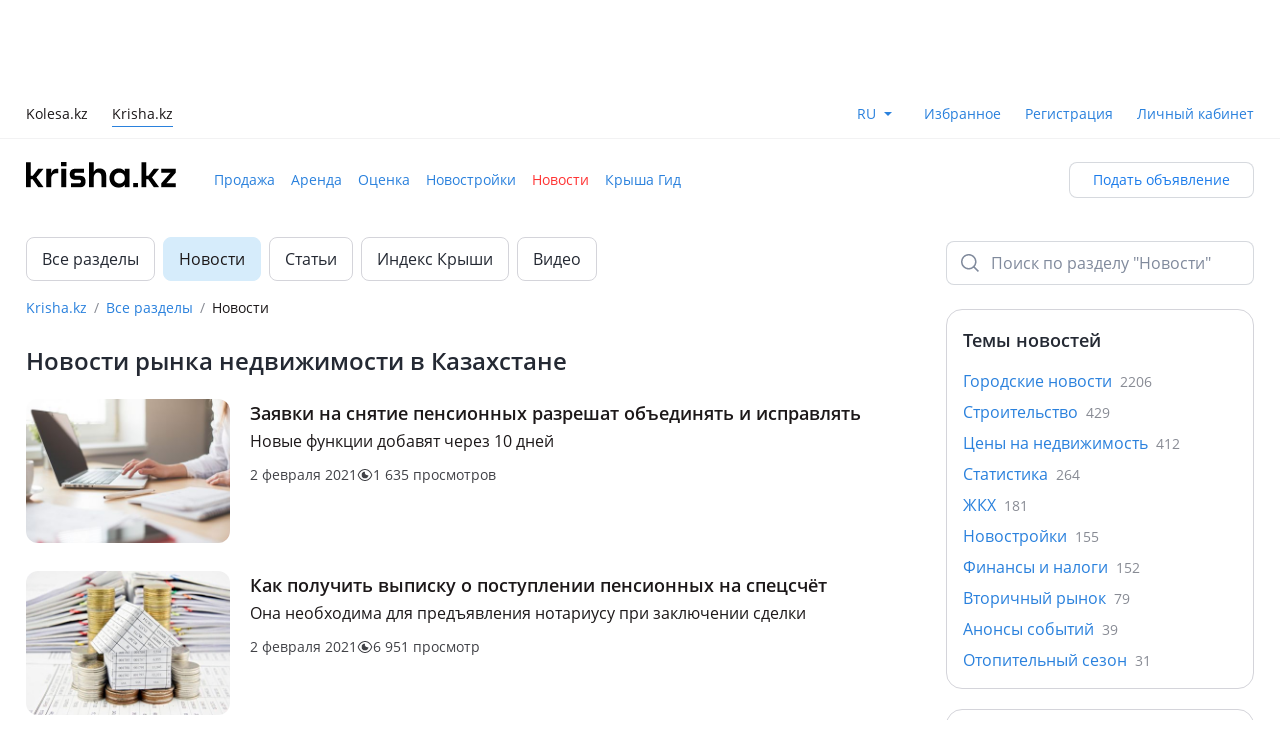

--- FILE ---
content_type: text/html;charset=utf-8
request_url: https://krisha.kz/content/news?tag=enpf&page=5
body_size: 28764
content:
<!DOCTYPE html><html  lang="ru"><head><meta charset="utf-8">
<meta name="viewport" content="width=device-width, initial-scale=1, maximum-scale=1.0, user-scalable=no, viewport-fit=cover">
<title>Новости рынка недвижимости в Казахстане — Крыша | Страница 5</title>
<script src="https://securepubads.g.doubleclick.net/tag/js/gpt.js" async></script>
<style>:root{--color-bg-page-primary:#fff;--color-bg-page-secondary:#f3f6f8;--color-bg-disabled:#f0f2f5;--color-bg-surface-1:#fff;--color-bg-surface-2:#f8fafb;--color-bg-surface-3:#f3f6f8;--color-bg-surface-inverse-1:#2b313d;--color-bg-surface-inverse-2:#242933;--color-bg-surface-inverse-3:#1d2129;--color-fg-disabled:#a2aab8;--color-fg-default:#242933;--color-fg-soft:#6f7a8d;--color-fg-muted:#808a9c;--color-fg-inverse-default:#fff;--color-fg-inverse-soft:#e1e5ed;--color-fg-inverse-muted:#b2b8c6;--color-stroke-neutral-default:rgba(80,91,113,.52);--color-stroke-neutral-soft:rgba(80,91,113,.23);--color-stroke-neutral-muted:rgba(80,91,113,.08);--color-stroke-white:#fff;--color-success-default:#19b526;--color-success-soft:#30bd3c;--color-success-muted:#5ecc68;--color-success-hover:#17a623;--color-success-pressed:#159620;--color-success-on-success:#fff;--color-success-container-default:#ddf4df;--color-success-container-soft:#e8f8ea;--color-success-container-muted:#f3fbf4;--color-success-container-hover:#bae9be;--color-success-container-pressed:#a3e1a8;--color-success-on-container:#19b526;--color-error-default:#fc2e2b;--color-error-soft:#fd4341;--color-error-muted:#fd6d6b;--color-error-hover:#e32927;--color-error-pressed:#c92522;--color-error-on-error:#fff;--color-error-container-default:#ffe0df;--color-error-container-soft:#ffebea;--color-error-container-muted:#fff4f4;--color-error-container-hover:#ffc1c0;--color-error-container-pressed:#feabaa;--color-error-on-container:#fc2e2b;--color-warning-default:#ff6e00;--color-warning-soft:#ff7d1a;--color-warning-muted:#ff9a4d;--color-warning-hover:#e56300;--color-warning-pressed:#cc5800;--color-warning-on-warning:#fff;--color-warning-container-default:#ffe9d9;--color-warning-container-soft:#fff1e6;--color-warning-container-muted:#fff7f2;--color-warning-container-hover:#ffd4b3;--color-warning-container-pressed:#ffc599;--color-warning-on-container:#ff6e00;--color-accent-default:#1a7beb;--color-accent-soft:#3189ed;--color-accent-muted:#8dbef5;--color-accent-hover:#106ac9;--color-accent-pressed:#1059ad;--color-accent-on-accent:#fff;--color-accent-container-default:#ddebfc;--color-accent-container-soft:#e9f2fd;--color-accent-container-muted:#f3f8fe;--color-accent-container-hover:#bbd8f9;--color-accent-container-pressed:#a3caf7;--color-accent-on-container:#1a7beb;--color-alt-accent-default:#ffdc4f;--color-alt-accent-soft:#ffe061;--color-alt-accent-muted:#ffe784;--color-alt-accent-hover:#f9ce24;--color-alt-accent-pressed:#f0bf00;--color-alt-accent-on-alt-accent:#2b2100;--color-alt-accent-container-default:#fff5cb;--color-alt-accent-container-soft:#fff8dc;--color-alt-accent-container-muted:#fffae5;--color-alt-accent-container-hover:#fff1b9;--color-alt-accent-container-pressed:#ffeea7;--color-alt-accent-on-container:#2b2100;--color-neutral-default:#333a47;--color-neutral-soft:#3a4252;--color-neutral-muted:#414a5c;--color-neutral-hover:#2b313d;--color-neutral-pressed:#1d2129;--color-neutral-on-neutral:#fff;--color-neutral-container-default:#f0f2f5;--color-neutral-container-soft:#f3f6f8;--color-neutral-container-muted:#f8fafb;--color-neutral-container-hover:#eaecf1;--color-neutral-container-pressed:#d5d9e3;--color-neutral-on-container:#505b71;--color-state-layer-on-neutral:rgba(162,170,184,.3);--color-state-layer-on-success:rgba(18,133,28,.5);--color-state-layer-on-error:rgba(150,27,26,.5);--color-state-layer-on-alt-accent:rgba(219,165,4,.5);--color-state-layer-on-warning:rgba(153,66,0,.5);--color-state-layer-on-accent:rgba(7,61,122,.5);--color-state-layer-on-secondary-neutral:rgba(162,170,184,.3);--color-state-layer-on-secondary-success:rgba(25,181,38,.3);--color-state-layer-on-secondary-error:rgba(252,46,43,.3);--color-state-layer-on-secondary-alt-accent:rgba(255,220,79,.3);--color-state-layer-on-secondary-warning:rgba(255,110,0,.3);--color-state-layer-on-secondary-accent:rgba(26,123,235,.3);--color-state-layer-on-surface:rgba(162,170,184,.3);--color-state-layer-on-inverse-surface:rgba(80,91,113,.25);--color-overlay-neutral-70:rgba(29,33,41,.7);--color-overlay-neutral-50:rgba(29,33,41,.5);--color-overlay-neutral-30:rgba(29,33,41,.3);--color-overlay-neutral-inverse-70:hsla(0,0%,100%,.7);--color-overlay-neutral-inverse-50:hsla(0,0%,100%,.5);--color-overlay-neutral-inverse-30:hsla(0,0%,100%,.3);--color-brand-kaspi-default:#f14635;--color-brand-kaspi-hover:#e43928;--color-brand-kaspi-pressed:#d73e2f;--color-brand-kaspi-on-brand-kaspi:#fff}</style>
<style>@font-face{font-display:block;font-family:font-icon;font-style:normal;font-weight:400;src:url(/content/static/font-icon.BSdfWJ9e.eot?1732609717967);src:url(/content/static/font-icon.BSdfWJ9e.eot?#iefix-1732609717967) format("embedded-opentype"),url(/content/static/font-icon.TFoSEBYx.woff2?1732609717967) format("woff2"),url(/content/static/font-icon.fJlZuBEO.woff?1732609717967) format("woff"),url(/content/static/font-icon.C7GaHIxW.ttf?1732609717967) format("truetype")}.fi:before,[class*=" fi-"]:before,[class^=fi-]:before{display:inline-block;font-family:font-icon;font-style:normal;font-weight:400;line-height:1;vertical-align:top;speak:none;text-decoration:inherit;text-rendering:optimizeLegibility;text-transform:none;-webkit-font-smoothing:antialiased;-moz-osx-font-smoothing:grayscale;font-size:24px}.fi-ad-to-top:before{content:""}.fi-add:before{content:""}.fi-add-big:before{content:""}.fi-add-big-fill:before{content:""}.fi-add-big-plus:before{content:""}.fi-add-small:before{content:""}.fi-add-small-fill:before{content:""}.fi-arrow-bottom:before{content:""}.fi-arrow-left:before{content:""}.fi-arrow-mini:before{content:""}.fi-arrow-right:before{content:""}.fi-arrow-small-bottom:before{content:""}.fi-arrow-small-left:before{content:""}.fi-arrow-small-right:before{content:""}.fi-arrow-small-top:before{content:""}.fi-arrow-top:before{content:""}.fi-attach:before{content:""}.fi-bag:before{content:""}.fi-bell-circle:before{content:""}.fi-bell-mute-outline:before{content:""}.fi-bell-outline:before{content:""}.fi-block-sign:before{content:""}.fi-bonus-filled:before{content:""}.fi-bonus-symbol:before{content:""}.fi-bus:before{content:""}.fi-calendar:before{content:""}.fi-call-center:before{content:""}.fi-camera:before{content:""}.fi-car:before{content:""}.fi-car-front:before{content:""}.fi-car-front-filled:before{content:""}.fi-car-verified:before{content:""}.fi-card:before{content:""}.fi-cars-door:before{content:""}.fi-cart:before{content:""}.fi-chat:before{content:""}.fi-chats:before{content:""}.fi-cheater:before{content:""}.fi-check:before{content:""}.fi-check-big:before{content:""}.fi-clock:before{content:""}.fi-close-big:before{content:""}.fi-close-bold:before{content:""}.fi-close-small:before{content:""}.fi-collapse:before{content:""}.fi-comment:before{content:""}.fi-console:before{content:""}.fi-copy:before{content:""}.fi-cross-filled:before{content:""}.fi-crown:before{content:""}.fi-delivery:before{content:""}.fi-desktop:before{content:""}.fi-desktop-filled:before{content:""}.fi-dollar-outline:before{content:""}.fi-dot:before{content:""}.fi-download:before{content:""}.fi-edit:before{content:""}.fi-engine:before{content:""}.fi-envelope:before{content:""}.fi-error-bordered:before{content:""}.fi-exchange:before{content:""}.fi-expand:before{content:""}.fi-eye:before{content:""}.fi-eye-invisible:before{content:""}.fi-fire:before{content:""}.fi-folder-move:before{content:""}.fi-folder-open:before{content:""}.fi-foto:before{content:""}.fi-geo-nav-pointer:before{content:""}.fi-go-back-arrow:before{content:""}.fi-go-back-arrow-bold:before{content:""}.fi-graph:before{content:""}.fi-guide:before{content:""}.fi-hand-pointer:before{content:""}.fi-heavy-truck:before{content:""}.fi-helicopter:before{content:""}.fi-home:before{content:""}.fi-home-bordered:before{content:""}.fi-id-card:before{content:""}.fi-id-card-fill:before{content:""}.fi-image:before{content:""}.fi-info-service:before{content:""}.fi-info-service-unfilled:before{content:""}.fi-kaspi:before{content:""}.fi-kaspi-big:before{content:""}.fi-key:before{content:""}.fi-kristal:before{content:""}.fi-legal-advice:before{content:""}.fi-like:before{content:""}.fi-like-fill:before,.fi-like-filled:before{content:""}.fi-list:before{content:""}.fi-list-alt:before{content:""}.fi-location:before{content:""}.fi-location-filled:before{content:""}.fi-lock:before{content:""}.fi-lock-filled:before{content:""}.fi-lodash:before{content:""}.fi-main-photo:before{content:""}.fi-mark:before{content:""}.fi-market-post:before{content:""}.fi-menu-burger:before{content:""}.fi-menu-dot:before{content:""}.fi-menu-point:before{content:""}.fi-mic-small:before{content:""}.fi-minus:before{content:""}.fi-mobile:before{content:""}.fi-moto:before{content:""}.fi-out:before{content:""}.fi-paid-color:before{content:""}.fi-paid-fast:before{content:""}.fi-paid-hot:before{content:""}.fi-paid-hot-outline:before{content:""}.fi-paid-re:before{content:""}.fi-paid-rocket:before{content:""}.fi-paid-turbo:before{content:""}.fi-paid-up:before{content:""}.fi-paid-up-outline:before{content:""}.fi-paid-urgent:before{content:""}.fi-paid-vip:before{content:""}.fi-paint:before{content:""}.fi-painted:before{content:""}.fi-parking:before{content:""}.fi-pause:before{content:""}.fi-percent:before{content:""}.fi-person:before{content:""}.fi-person-filled:before{content:""}.fi-phone:before{content:""}.fi-phone-filled:before{content:""}.fi-photo:before{content:""}.fi-photo-fill:before{content:""}.fi-play:before{content:""}.fi-plus:before{content:""}.fi-plus-bold:before{content:""}.fi-price-tag:before{content:""}.fi-proverka:before{content:""}.fi-qiwi:before{content:""}.fi-question:before{content:""}.fi-question-bordered:before{content:""}.fi-question-round-filled:before{content:""}.fi-raitings-star:before{content:""}.fi-raitings-star-filled:before{content:""}.fi-read-big:before{content:""}.fi-read-small:before{content:""}.fi-receipt:before{content:""}.fi-reply:before{content:""}.fi-road:before{content:""}.fi-round-arrow:before{content:""}.fi-round-arrow-bold:before{content:""}.fi-rudder:before{content:""}.fi-ruler:before{content:""}.fi-search:before{content:""}.fi-search-big:before{content:""}.fi-seat:before{content:""}.fi-seatbelt:before{content:""}.fi-secure:before{content:""}.fi-secured-fill:before{content:""}.fi-send-big:before{content:""}.fi-send-message:before{content:""}.fi-send-message-fill:before{content:""}.fi-send-small:before{content:""}.fi-setting-big:before{content:""}.fi-setting-big-fill:before{content:""}.fi-setting-small:before{content:""}.fi-setting-small-fill:before{content:""}.fi-settings:before{content:""}.fi-share-android:before,.fi-share:before{content:""}.fi-share-ios:before{content:""}.fi-sheet:before{content:""}.fi-sheets:before{content:""}.fi-shop:before{content:""}.fi-simple-comment:before{content:""}.fi-soc-facebook:before{content:""}.fi-soc-facebook-unfilled:before{content:""}.fi-soc-instagram:before{content:""}.fi-soc-my-mail-ru:before{content:""}.fi-soc-ok:before{content:""}.fi-soc-telegram:before{content:""}.fi-soc-vk:before{content:""}.fi-soc-whatsapp:before{content:""}.fi-soc-whatsapp-filled:before{content:""}.fi-soc-x:before{content:""}.fi-soc-youtube:before{content:""}.fi-sort:before{content:""}.fi-speedometer:before{content:""}.fi-star:before{content:""}.fi-star-filled:before{content:""}.fi-sticker:before{content:""}.fi-sticker-filled:before{content:""}.fi-stop:before{content:""}.fi-stopwatch:before{content:""}.fi-success-bordered:before{content:""}.fi-success-filled:before{content:""}.fi-tab-arrow:before{content:""}.fi-tab-envelope:before{content:""}.fi-tab-envelope-filled:before{content:""}.fi-tab-heart:before{content:""}.fi-tab-heart-filled:before{content:""}.fi-tab-home:before{content:""}.fi-tab-home-filled:before{content:""}.fi-tab-person:before{content:""}.fi-tab-person-filled:before{content:""}.fi-tab-star:before{content:""}.fi-tab-star-filled:before{content:""}.fi-tab-tile:before{content:""}.fi-tab-tile-filled:before{content:""}.fi-target:before{content:""}.fi-tenge-filled:before{content:""}.fi-thumb-up:before{content:""}.fi-thumb-up-big:before{content:""}.fi-thumb-up-big-filled:before{content:""}.fi-thumb-up-filled:before{content:""}.fi-tile:before{content:""}.fi-top:before{content:""}.fi-tractor:before{content:""}.fi-traffic-light:before{content:""}.fi-trash:before{content:""}.fi-truck:before{content:""}.fi-tyre:before{content:""}.fi-unlock-filled:before{content:""}.fi-unlock-outline:before{content:""}.fi-utility-service:before{content:""}.fi-verification-filled:before{content:""}.fi-view-type:before{content:""}.fi-wallet:before{content:""}.fi-warning-bordered:before{content:""}.fi-warning-filled:before{content:""}.fi-wheel:before{content:""}.fi-wrench:before{content:""}.fi-zoom-big:before{content:""}</style>
<style>@charset "UTF-8";@font-face{font-display:block;font-family:tanba-font-icon;font-style:normal;font-weight:400;src:url(/content/static/tanba-font-icon.D0_lkKv1.eot?1747133572513);src:url(/content/static/tanba-font-icon.D0_lkKv1.eot?#iefix-1747133572513) format("embedded-opentype"),url(/content/static/tanba-font-icon.jRy74AXC.woff2?1747133572513) format("woff2"),url(/content/static/tanba-font-icon.DeDoERyA.woff?1747133572513) format("woff"),url(/content/static/tanba-font-icon.BXi-k8S_.ttf?1747133572513) format("truetype")}.tfi:before,[class*=" tfi-"]:before,[class^=tfi-]:before{display:inline-block;font-family:tanba-font-icon;font-style:normal;font-weight:400;line-height:1;vertical-align:top;speak:none;text-decoration:inherit;text-rendering:optimizeLegibility;text-transform:none;-webkit-font-smoothing:antialiased;-moz-osx-font-smoothing:grayscale;font-size:24px}.tfi-small:before{font-size:16px}.tfi-pay:after{background-color:#fff;border-radius:50%;content:"";display:block;height:18px;left:50%;position:absolute;top:50%;transform:translate(-50%,-50%);width:18px;z-index:-1}.tfi-add-circle:before{content:""}.tfi-add-circle-fill:before{content:""}.tfi-add-square:before{content:""}.tfi-add-square-fill:before{content:""}.tfi-add-to-section:before{content:""}.tfi-add-to-section-fill:before{content:""}.tfi-adt:before{content:""}.tfi-adt-fill:before{content:""}.tfi-air-conditioning:before{content:""}.tfi-alert:before{content:""}.tfi-alert-fill:before{content:""}.tfi-apartments:before{content:""}.tfi-apartments-fill:before{content:""}.tfi-arrow-down:before{content:""}.tfi-arrow-down-left:before{content:""}.tfi-arrow-down-right:before{content:""}.tfi-arrow-left:before{content:""}.tfi-arrow-right:before{content:""}.tfi-arrow-rotate:before{content:""}.tfi-arrow-up:before{content:""}.tfi-arrow-up-left:before{content:""}.tfi-arrow-up-right:before{content:""}.tfi-attach:before{content:""}.tfi-attention:before{content:""}.tfi-attention-fill:before{content:""}.tfi-auto-credit:before{content:""}.tfi-bed:before{content:""}.tfi-bed-fill:before{content:""}.tfi-bell:before{content:""}.tfi-bell-fill:before{content:""}.tfi-bell-off:before{content:""}.tfi-bell-off-fill:before{content:""}.tfi-beta:before{content:""}.tfi-beta-fill:before{content:""}.tfi-bill:before{content:""}.tfi-bill-fill:before{content:""}.tfi-blank-sheet:before{content:""}.tfi-blank-sheet-fill:before{content:""}.tfi-bonus:before{content:""}.tfi-brush:before{content:""}.tfi-burger:before{content:""}.tfi-bus:before{content:""}.tfi-bus-fill:before{content:""}.tfi-calculator:before{content:""}.tfi-calculator-fill:before{content:""}.tfi-calendar:before{content:""}.tfi-calendar-check:before{content:""}.tfi-calendar-check-fill:before{content:""}.tfi-calendar-clock:before{content:""}.tfi-calendar-clock-fill:before{content:""}.tfi-calendar-fill:before{content:""}.tfi-call:before{content:""}.tfi-call-fill:before{content:""}.tfi-callcenter:before{content:""}.tfi-callcenter-fill:before{content:""}.tfi-car-crash:before{content:""}.tfi-car-crash-fill:before{content:""}.tfi-car-seat:before{content:""}.tfi-car-seat-fill:before{content:""}.tfi-card:before{content:""}.tfi-card-fill:before{content:""}.tfi-card-off:before{content:""}.tfi-card-off-fill:before{content:""}.tfi-caret-down:before{content:""}.tfi-caret-up:before{content:""}.tfi-cars:before{content:""}.tfi-cars-check:before{content:""}.tfi-cars-fill:before{content:""}.tfi-cars-history:before{content:""}.tfi-cars-history-fill:before{content:""}.tfi-cars-mat:before{content:""}.tfi-cars-mat-fill:before{content:""}.tfi-cars-safety:before{content:""}.tfi-cars-safety-fill:before{content:""}.tfi-cars-search:before{content:""}.tfi-cars-verified:before{content:""}.tfi-cars-verified-fill:before{content:""}.tfi-cars-wash:before{content:""}.tfi-cars-wash-fill:before{content:""}.tfi-cart:before{content:""}.tfi-ceiling-height:before{content:""}.tfi-chart-line-down:before{content:""}.tfi-chart-line-up:before{content:""}.tfi-check-list-warranty:before{content:""}.tfi-check-list-warranty-fill:before{content:""}.tfi-check-people:before{content:""}.tfi-check-people-fill:before{content:""}.tfi-checkmark:before{content:""}.tfi-checkmark-circle:before{content:""}.tfi-checkmark-circle-fill:before{content:""}.tfi-checkmark-double:before{content:""}.tfi-checkmark-heavy:before{content:""}.tfi-chevron-down:before{content:""}.tfi-chevron-down-small:before{content:""}.tfi-chevron-left:before{content:""}.tfi-chevron-left-small:before{content:""}.tfi-chevron-right:before{content:""}.tfi-chevron-right-small:before{content:""}.tfi-chevron-up:before{content:""}.tfi-chevron-up-small:before{content:""}.tfi-clock:before{content:""}.tfi-clock-fill:before{content:""}.tfi-close:before{content:""}.tfi-closet:before{content:""}.tfi-closet-fill:before{content:""}.tfi-coffee-machine:before{content:""}.tfi-coffee-machine-fill:before{content:""}.tfi-copy:before{content:""}.tfi-copy-fill:before{content:""}.tfi-delivery:before{content:""}.tfi-desktop:before{content:""}.tfi-dishes:before{content:""}.tfi-dishes-fill:before{content:""}.tfi-dishwasher:before{content:""}.tfi-dishwasher-fill:before{content:""}.tfi-dollar:before{content:""}.tfi-download:before{content:""}.tfi-dryer:before{content:""}.tfi-dryer-fill:before{content:""}.tfi-edit:before{content:""}.tfi-edit-fill:before{content:""}.tfi-elevator:before{content:""}.tfi-elevator-fill:before{content:""}.tfi-engine:before{content:""}.tfi-engine-fill:before{content:""}.tfi-envelope:before{content:""}.tfi-envelope-fill:before{content:""}.tfi-eye:before{content:""}.tfi-eye-fill:before{content:""}.tfi-eye-off:before{content:""}.tfi-eye-off-fill:before{content:""}.tfi-filter-horizontal:before{content:""}.tfi-filter-horizontal-fill:before{content:""}.tfi-filter-vertical:before{content:""}.tfi-filter-vertical-fill:before{content:""}.tfi-fingerprint:before{content:""}.tfi-folder:before{content:""}.tfi-folder-fill:before{content:""}.tfi-folder-open:before{content:""}.tfi-folder-open-fill:before{content:""}.tfi-free-leads:before{content:""}.tfi-free-leads-fill:before{content:""}.tfi-fridge:before{content:""}.tfi-fridge-fill:before{content:""}.tfi-fullscreen:before{content:""}.tfi-gas-station:before{content:""}.tfi-geo:before{content:""}.tfi-geo-fill:before{content:""}.tfi-geo-kolesa:before{content:""}.tfi-geo-kolesa-fill:before{content:""}.tfi-gift:before{content:""}.tfi-gift-fill:before{content:""}.tfi-globe:before{content:""}.tfi-globe-fill:before{content:""}.tfi-graph:before{content:""}.tfi-graph-fill:before{content:""}.tfi-guide:before{content:""}.tfi-guide-fill:before{content:""}.tfi-hand:before{content:""}.tfi-headlights:before{content:""}.tfi-headlights-fill:before{content:""}.tfi-headphones:before{content:""}.tfi-headphones-fill:before{content:""}.tfi-home:before{content:""}.tfi-home-fill:before{content:""}.tfi-identification-check:before{content:""}.tfi-identification-check-fill:before{content:""}.tfi-identification-check-fill-color:before{content:""}.tfi-identification-number:before{content:""}.tfi-identification-number-fill:before{content:""}.tfi-image:before{content:""}.tfi-image-fill:before{content:""}.tfi-info:before{content:""}.tfi-info-fill:before{content:""}.tfi-inside-folder:before{content:""}.tfi-internet:before{content:""}.tfi-iron:before{content:""}.tfi-iron-fill:before{content:""}.tfi-kaspi:before{content:""}.tfi-kitchen-set:before{content:""}.tfi-kitchen-set-fill:before{content:""}.tfi-kolesa:before{content:""}.tfi-kolesa-fill:before{content:""}.tfi-krisha-agent:before{content:""}.tfi-krisha-agent-fill:before{content:""}.tfi-krisha-checked:before{content:""}.tfi-krisha-checked-fill:before{content:""}.tfi-laptop:before{content:""}.tfi-laptop-fill:before{content:""}.tfi-lightning:before{content:""}.tfi-lightning-fill:before{content:""}.tfi-like:before{content:""}.tfi-like-fill:before{content:""}.tfi-list:before{content:""}.tfi-loading:before{content:""}.tfi-location:before{content:""}.tfi-location-fill:before{content:""}.tfi-lock:before{content:""}.tfi-lock-fill:before{content:""}.tfi-login:before{content:""}.tfi-logout:before{content:""}.tfi-map:before{content:""}.tfi-map-fill:before{content:""}.tfi-map-hand:before{content:""}.tfi-maps-point:before{content:""}.tfi-maps-point-fill:before{content:""}.tfi-megaphone:before{content:""}.tfi-megaphone-fill:before{content:""}.tfi-megaphone-off:before{content:""}.tfi-megaphone-off-fill:before{content:""}.tfi-menu-point:before{content:""}.tfi-menu-point-vertical:before{content:""}.tfi-message:before{content:""}.tfi-message-fill:before{content:""}.tfi-message-point:before{content:""}.tfi-message-point-fill:before{content:""}.tfi-microphone-off:before{content:""}.tfi-microphone-off-fill:before{content:""}.tfi-microphone-on:before{content:""}.tfi-microphone-on-fill:before{content:""}.tfi-microwave:before{content:""}.tfi-microwave-fill:before{content:""}.tfi-minus-big:before{content:""}.tfi-minus-small:before{content:""}.tfi-moto:before{content:""}.tfi-moto-fill:before{content:""}.tfi-navigation:before{content:""}.tfi-navigation-fill:before{content:""}.tfi-new-buildings:before{content:""}.tfi-new-buildings-fill:before{content:""}.tfi-note:before{content:""}.tfi-outside-folder:before{content:""}.tfi-pantry:before{content:""}.tfi-pantry-fill:before{content:""}.tfi-parking:before{content:""}.tfi-parking-fill:before{content:""}.tfi-parts:before{content:""}.tfi-parts-backdoor:before{content:""}.tfi-parts-backdoor-fill:before{content:""}.tfi-parts-fill:before{content:""}.tfi-parts-front-door:before{content:""}.tfi-parts-front-door-fill:before{content:""}.tfi-pause:before{content:""}.tfi-pause-fill:before{content:""}.tfi-phone:before{content:""}.tfi-phone-fill:before{content:""}.tfi-photo-camera:before{content:""}.tfi-photo-camera-fill:before{content:""}.tfi-photo-check:before{content:""}.tfi-photo-check-fill:before{content:""}.tfi-pin:before{content:""}.tfi-pin-fill:before{content:""}.tfi-planner:before{content:""}.tfi-planner-fill:before{content:""}.tfi-play:before{content:""}.tfi-play-fill:before{content:""}.tfi-plus-big:before{content:""}.tfi-plus-small:before{content:""}.tfi-price-tag:before{content:""}.tfi-price-tag-fill:before{content:""}.tfi-profile:before{content:""}.tfi-profile-fill:before{content:""}.tfi-promotion-services:before{content:""}.tfi-promotion-services-fill:before{content:""}.tfi-qiwi:before{content:""}.tfi-question:before{content:""}.tfi-question-round:before{content:""}.tfi-question-round-fill:before{content:""}.tfi-reading:before{content:""}.tfi-reading-fill:before{content:""}.tfi-recycling:before{content:""}.tfi-redo:before{content:""}.tfi-redo-fill:before{content:""}.tfi-report:before{content:""}.tfi-reset:before{content:""}.tfi-reset-fill:before{content:""}.tfi-reсtangle:before{content:""}.tfi-reсtangle-fill:before{content:""}.tfi-rocket:before{content:""}.tfi-rocket-fire:before{content:""}.tfi-roller-brush:before{content:""}.tfi-roller-brush-fill:before{content:""}.tfi-rotate:before{content:""}.tfi-rotate-fill:before{content:""}.tfi-rotate-photo:before{content:""}.tfi-rotate-photo-fill:before{content:""}.tfi-round-bonus:before{content:""}.tfi-round-bonus-fill:before{content:""}.tfi-round-brush:before{content:""}.tfi-round-brush-fill:before{content:""}.tfi-round-chevron-down:before{content:""}.tfi-round-chevron-down-fill:before{content:""}.tfi-round-chevron-left:before{content:""}.tfi-round-chevron-left-fill:before{content:""}.tfi-round-chevron-right:before{content:""}.tfi-round-chevron-right-fill:before{content:""}.tfi-round-chevron-up:before{content:""}.tfi-round-chevron-up-fill:before{content:""}.tfi-round-crown:before{content:""}.tfi-round-crown-fill:before{content:""}.tfi-round-crystal:before{content:""}.tfi-round-crystal-fill:before{content:""}.tfi-round-cup:before{content:""}.tfi-round-cup-fill:before{content:""}.tfi-round-currency-dollar:before{content:""}.tfi-round-currency-dollar-fill:before{content:""}.tfi-round-currency-tenge:before{content:""}.tfi-round-currency-tenge-fill:before{content:""}.tfi-round-download:before{content:""}.tfi-round-download-fill:before{content:""}.tfi-round-extend:before{content:""}.tfi-round-extend-fill:before{content:""}.tfi-round-fire:before{content:""}.tfi-round-fire-fill:before{content:""}.tfi-round-geo:before{content:""}.tfi-round-geo-fill:before{content:""}.tfi-round-percent:before{content:""}.tfi-round-percent-fill:before{content:""}.tfi-round-price-tag:before{content:""}.tfi-round-price-tag-fill:before{content:""}.tfi-round-rocket-fill:before{content:""}.tfi-round-top:before{content:""}.tfi-round-top-fill:before{content:""}.tfi-safety:before{content:""}.tfi-safety-fill:before{content:""}.tfi-save-search:before{content:""}.tfi-save-search-fill:before{content:""}.tfi-scammer:before{content:""}.tfi-scammer-fill:before{content:""}.tfi-scan-code:before{content:""}.tfi-scroll-down:before{content:""}.tfi-scroll-down-fill:before{content:""}.tfi-scroll-up:before{content:""}.tfi-scroll-up-fill:before{content:""}.tfi-search:before{content:""}.tfi-send:before{content:""}.tfi-send-angle:before{content:""}.tfi-send-angle-fill:before{content:""}.tfi-send-fill:before{content:""}.tfi-services:before{content:""}.tfi-services-fill:before{content:""}.tfi-services-safety:before{content:""}.tfi-services-safety-fill:before{content:""}.tfi-settings:before{content:""}.tfi-settings-fill:before{content:""}.tfi-share-android:before{content:""}.tfi-share-android-fill:before{content:""}.tfi-share-ios:before{content:""}.tfi-sheet:before{content:""}.tfi-sheet-cancel:before{content:""}.tfi-sheet-cancel-fill:before{content:""}.tfi-sheet-check:before{content:""}.tfi-sheet-check-fill:before{content:""}.tfi-sheet-fill:before{content:""}.tfi-shop-parts:before{content:""}.tfi-sofa:before{content:""}.tfi-sofa-fill:before{content:""}.tfi-sort:before{content:""}.tfi-specialists:before{content:""}.tfi-specialists-fill:before{content:""}.tfi-square:before{content:""}.tfi-square-fill:before{content:""}.tfi-stairs:before{content:""}.tfi-star:before{content:""}.tfi-star-fill:before{content:""}.tfi-stop:before{content:""}.tfi-stop-fill:before{content:""}.tfi-sun:before{content:""}.tfi-sun-fill:before{content:""}.tfi-surcharge:before{content:""}.tfi-surcharge-fill:before{content:""}.tfi-tap-hold:before{content:""}.tfi-team-people:before{content:""}.tfi-team-people-fill:before{content:""}.tfi-tenge:before{content:""}.tfi-terminal:before{content:""}.tfi-terminal-fill:before{content:""}.tfi-thumb-down:before{content:""}.tfi-thumb-down-fill:before{content:""}.tfi-thumb-up:before{content:""}.tfi-thumb-up-fill:before{content:""}.tfi-trade-in:before{content:""}.tfi-trade-in-fill:before{content:""}.tfi-translate:before{content:""}.tfi-translate-fill:before{content:""}.tfi-transmission:before{content:""}.tfi-transmission-fill:before{content:""}.tfi-transport-commerce:before{content:""}.tfi-trash:before{content:""}.tfi-trash-fill:before{content:""}.tfi-trowel:before{content:""}.tfi-trowel-brick:before{content:""}.tfi-trowel-fill:before{content:""}.tfi-truck:before{content:""}.tfi-truck-fill:before{content:""}.tfi-undo:before{content:""}.tfi-undo-fill:before{content:""}.tfi-unlock:before{content:""}.tfi-unlock-fill:before{content:""}.tfi-unpin:before{content:""}.tfi-unpin-fill:before{content:""}.tfi-up-and-down:before{content:""}.tfi-upload:before{content:""}.tfi-user:before{content:""}.tfi-user-fill:before{content:""}.tfi-user-home:before{content:""}.tfi-user-home-fill:before{content:""}.tfi-vacuum-cleaner:before{content:""}.tfi-vacuum-cleaner-fill:before{content:""}.tfi-verified:before{content:""}.tfi-verified-fill:before{content:""}.tfi-video-camera:before{content:""}.tfi-video-camera-fill:before{content:""}.tfi-view-free:before{content:""}.tfi-view-free-fill:before{content:""}.tfi-wall:before{content:""}.tfi-wall-fill:before{content:""}.tfi-wallet:before{content:""}.tfi-wallet-fill:before{content:""}.tfi-washing-machine:before{content:""}.tfi-washing-machine-fill:before{content:""}.tfi-water-transport:before{content:""}.tfi-water-transport-fill:before{content:""}.tfi-wheel:before{content:""}.tfi-wheel-fill:before{content:""}.tfi-work-table:before{content:""}.tfi-work-table-fill:before{content:""}.tfi-zoom-in:before{content:""}.tfi-zoom-out:before{content:""}</style>
<style>:root{--font-normal:400;--font-semi-bold:600;--font-extra:700;--radius:4px;--radius-medium:8px;--radius-large:12px;--radius-big:16px;--material-ease:cubic-bezier(.25,.1,.25,1)}@supports (top:env(safe-area-inset-top)){:root{--safe-area-inset-top:env(safe-area-inset-top)}}@supports (right:env(safe-area-inset-right)){:root{--safe-area-inset-right:env(safe-area-inset-right)}}@supports (bottom:env(safe-area-inset-bottom)){:root{--safe-area-inset-bottom:env(safe-area-inset-bottom)}}@supports (left:env(safe-area-inset-left)){:root{--safe-area-inset-left:env(safe-area-inset-left)}}</style>
<style>@charset "UTF-8";*,:after,:before{background-repeat:no-repeat;box-sizing:border-box}:after,:before{text-decoration:inherit;vertical-align:inherit}:where(:root){cursor:default;line-height:1.5;overflow-wrap:break-word;-moz-tab-size:4;-o-tab-size:4;tab-size:4;-webkit-tap-highlight-color:transparent;-webkit-text-size-adjust:100%}:where(body){margin:0}:where(h1){font-size:2em;margin:.67em 0}:where(dl,ol,ul) :where(dl,ol,ul){margin:0}:where(hr){color:inherit;height:0}:where(nav) :where(ol,ul){list-style-type:none;padding:0}:where(nav li):before{content:"​";float:left}:where(pre){font-family:monospace,monospace;font-size:1em;overflow:auto}:where(abbr[title]){text-decoration:underline;-webkit-text-decoration:underline dotted;text-decoration:underline dotted}:where(b,strong){font-weight:bolder}:where(code,kbd,samp){font-family:monospace,monospace;font-size:1em}:where(small){font-size:80%}:where(audio,canvas,iframe,img,svg,video){vertical-align:middle}:where(iframe){border-style:none}:where(svg:not([fill])){fill:currentColor}:where(table){border-collapse:collapse;border-color:inherit;text-indent:0}:where(button,input,select){margin:0}:where(button,[type=button i],[type=reset i],[type=submit i]){-webkit-appearance:button}:where(fieldset){border:1px solid #a0a0a0}:where(progress){vertical-align:baseline}:where(textarea){margin:0;resize:vertical}:where([type=search i]){-webkit-appearance:textfield;outline-offset:-2px}::-webkit-inner-spin-button,::-webkit-outer-spin-button{height:auto}::-webkit-input-placeholder{color:inherit;opacity:.54}::-webkit-search-decoration{-webkit-appearance:none}::-webkit-file-upload-button{-webkit-appearance:button;font:inherit}:where(dialog){background-color:#fff;border:solid;color:#000;height:-moz-fit-content;height:fit-content;left:0;margin:auto;padding:1em;position:absolute;right:0;width:-moz-fit-content;width:fit-content}:where(dialog:not([open])){display:none}:where(details>summary:first-of-type){display:list-item}:where([aria-busy=true i]){cursor:progress}:where([aria-controls]){cursor:pointer}:where([aria-disabled=true i],[disabled]){cursor:not-allowed}:where([aria-hidden=false i][hidden]){display:initial}:where([aria-hidden=false i][hidden]:not(:focus)){clip:rect(0,0,0,0);position:absolute}@font-face{font-display:fallback;font-family:Open Sans;font-style:normal;font-weight:300;src:url(/content/static/OpenSans-Light.BeYjfCgW.woff2) format("woff2"),url(/content/static/OpenSans-Light.3Yao2XNQ.woff) format("woff")}@font-face{font-display:fallback;font-family:Open Sans;font-style:normal;font-weight:400;src:url(/content/static/OpenSans-Regular.C8G3LUPu.woff2) format("woff2"),url(/content/static/OpenSans-Regular.3w4AUjKw.woff) format("woff")}@font-face{font-display:fallback;font-family:Open Sans;font-style:italic;font-weight:400;src:url(/content/static/OpenSans-Italic.DVJWAAkz.woff2) format("woff2"),url(/content/static/OpenSans-Italic.BER6zGy0.woff) format("woff")}@font-face{font-display:fallback;font-family:Open Sans;font-style:normal;font-weight:600;src:url(/content/static/OpenSans-Semibold.DHqE726B.woff2) format("woff2"),url(/content/static/OpenSans-Semibold.BYnaKIUh.woff) format("woff")}@font-face{font-display:fallback;font-family:Open Sans;font-style:normal;font-weight:700;src:url(/content/static/OpenSans-Bold.C5EwagyO.woff2) format("woff2"),url(/content/static/OpenSans-Bold.pn2jHSUB.woff) format("woff")}@font-face{font-display:fallback;font-family:Golos Text;font-style:normal;font-weight:400 900;src:url(/content/static/GolosText-VariableFont.BhE8GZce.woff2) format("woff2")}body,html{background:#fff;color:var(--color-fg-default);font-family:sans-serif;font-size:16px;line-height:24px;margin:auto;min-height:100vh;width:100%;-webkit-tap-highlight-color:transparent}a{color:var(--color-accent-default);text-decoration:none}h1,h2,h3,h4,h5,h6{color:inherit;font-size:inherit;font-weight:inherit;margin:0;padding:0}ol,ul{list-style:none;padding:0}figure,ol,p,ul{margin:0}button{-webkit-appearance:none;-moz-appearance:none;appearance:none;background-color:transparent;border:none;color:inherit;cursor:pointer;font:inherit;outline:none;padding:0}input,textarea{font-family:inherit}:root{--window-height:100vh;--safe-area-bottom:0;--content-height:calc(var(--window-height) - var(--bottom-nav-height, 0) - var(--safe-area-bottom));--max-content-width:1260px;--min-content-width:980px}@supports (bottom:env(safe-area-inset-bottom)){:root{--safe-area-bottom:env(safe-area-inset-bottom)}}body,html{font-family:Open Sans,sans-serif;min-height:var(--window-height)}body.is-gray{background-color:#f2f2f3}.container,img{max-width:100%}.container{margin:0 auto;min-width:var(--min-content-width);padding:0 16px;width:var(--max-content-width)}.styled-link,a{color:#2a81dd;cursor:pointer}@media (hover:hover){.styled-link:not(.ui-button):hover,a:not(.ui-button):hover{color:#f33}}</style>
<style>.vfm--fixed{position:fixed}.vfm--absolute{position:absolute}.vfm--inset{bottom:0;left:0;right:0;top:0}.vfm--overlay{background-color:#00000080;z-index:-1}.vfm--prevent-none{pointer-events:none}.vfm--prevent-auto{pointer-events:auto}.vfm--outline-none:focus{outline:none}@keyframes fade-in{0%{opacity:0}to{opacity:1}}@keyframes fade-out{0%{opacity:1}to{opacity:0}}.vfm-fade-enter-active{animation:fade-in .3s ease}.vfm-fade-leave-active{animation:fade-out .3s ease}.vfm-bounce-back{transition-duration:.3s;transition-property:transform}.vfm-slide-down-enter-active,.vfm-slide-down-leave-active,.vfm-slide-up-enter-active,.vfm-slide-up-leave-active{transition:transform .3s ease}.vfm-slide-down-enter-from,.vfm-slide-down-leave-to{transform:translateY(100vh)!important}.vfm-slide-up-enter-from,.vfm-slide-up-leave-to{transform:translateY(-100vh)!important}.vfm-slide-left-enter-active,.vfm-slide-left-leave-active,.vfm-slide-right-enter-active,.vfm-slide-right-leave-active{transition:transform .3s ease}.vfm-slide-right-enter-from,.vfm-slide-right-leave-to{transform:translate(100vw)!important}.vfm-slide-left-enter-from,.vfm-slide-left-leave-to{transform:translate(-100vw)!important}.vfm-swipe-banner-back,.vfm-swipe-banner-forward{bottom:0;position:fixed;top:0;width:27px;z-index:10}.vfm-swipe-banner-back{left:0}.vfm-swipe-banner-forward{right:0}</style>
<style>.__ymap{color:#000;position:relative}.__ymap_container{height:100%;width:100%}.__ymap_slots{display:none}.__ymap--grab [class$=main-engine-container] canvas{cursor:grab}.__ymap--grabbing:active [class$=main-engine-container] canvas,.__ymap--grabbing:focus [class$=main-engine-container] canvas{cursor:grabbing}.__ymap [class$=graphics-layer]{text-align:left}</style>
<style>.hot-advert-link[data-v-2da20f66]{position:relative}.hot-advert-link:hover .hot-advert[data-v-2da20f66]{background:#fff;box-shadow:0 2px 4px #1c18191a;font-size:13px;left:50%;line-height:20px;padding:8px;position:absolute;top:50%;transform:translate(-50%,-50%);width:210px;z-index:1}.hot-advert-link:hover .hot-advert__image-wrap[data-v-2da20f66]{height:140px}.hot-advert-link:hover .hot-advert__city[data-v-2da20f66]{visibility:visible}.hot-advert-link:hover .hot-advert__price[data-v-2da20f66]{font-size:12px}.hot-advert-link:hover .hot-advert__title[data-v-2da20f66]{display:-webkit-box!important;-webkit-box-orient:vertical;-webkit-line-clamp:4;overflow:hidden}.hot-advert[data-v-2da20f66]{border-radius:8px;font-size:12px;line-height:18px;position:relative;width:100%}.hot-advert__image-wrap[data-v-2da20f66]{display:block;height:90px;position:relative}.hot-advert__image-wrap picture[data-v-2da20f66]{height:inherit}.hot-advert__image[data-v-2da20f66]{border-radius:4px;display:block;height:inherit;-o-object-fit:cover;object-fit:cover;width:100%}.hot-advert__city[data-v-2da20f66]{background:#1c181980;border-radius:4px 4px 0 0;display:flex;justify-content:space-between;top:0;visibility:hidden;width:100%}.hot-advert__city[data-v-2da20f66],.hot-advert__price[data-v-2da20f66]{color:#fff;padding:2px 6px;position:absolute;right:0}.hot-advert__price[data-v-2da20f66]{background:#1c1819b3;border-radius:4px;bottom:0;display:block!important;font-size:11px;max-width:90%;overflow:hidden;text-overflow:ellipsis;white-space:nowrap}.hot-advert__square-price[data-v-2da20f66]{margin-left:4px}.hot-advert__title[data-v-2da20f66]{display:-webkit-box!important;-webkit-box-orient:vertical;-webkit-line-clamp:2;color:#1c1819;margin-top:8px;overflow:hidden}</style>
<style>.error-page{background-color:#fafafa;width:100%}.error-page__inner{min-height:calc(var(--window-height) - var(--navbar-height))}.error-page__title{font-size:34px;font-weight:var(--font-semi-bold);line-height:56px;text-wrap:balance}.error-page__description{font-size:14px;line-height:24px;margin-top:12px;text-wrap:balance}.error-page__hot{display:grid;gap:12px;grid-template-columns:repeat(9,1fr);margin:32px 0}</style>
<style>.content[data-v-15f54e83]{display:grid;grid-gap:40px;grid-template-columns:auto 308px;width:100%}.content__main[data-v-15f54e83]{min-width:0;padding-bottom:50px}.content__aside[data-v-15f54e83]{align-content:start;display:grid;gap:20px;grid-template-columns:100%;grid-template-rows:auto}.content__menu[data-v-15f54e83]{margin-bottom:16px}.content__title[data-v-15f54e83]{font-size:24px;font-weight:var(--font-semi-bold);line-height:36px;margin:0 0 20px}.content__search[data-v-15f54e83]{padding:4px 0}.content__a[data-v-15f54e83]{min-height:250px}.content__heading[data-v-15f54e83]{margin-bottom:24px}.content--video-list[data-v-15f54e83]{grid-template-columns:100%}.content--video-page[data-v-15f54e83]{grid-template-columns:min(100%,924px)}</style>
<style>.page[data-v-617a5600]{min-height:100vh}.page[data-v-617a5600],.page__b-vip[data-v-617a5600]{display:flex;flex-direction:column}.page__b-vip[data-v-617a5600]{align-items:center;min-height:90px}.page__b-vip[data-v-617a5600]:empty{display:none}.page__main[data-v-617a5600]{flex-grow:1;padding:16px 0}</style>
<style>.env-banner[data-v-e8a5f94b]{background-color:#f739;border-bottom:1px solid rgba(0,0,0,.37);color:#fff;cursor:pointer;font-size:11px;font-weight:400;left:0;padding:2px 0;position:fixed;text-align:center;top:0;-webkit-user-select:none;-moz-user-select:none;user-select:none;width:100%;z-index:9999}</style>
<style>.slot-a[data-v-cb5f691f]{display:flex;justify-content:center;max-width:100vw;overflow:hidden}</style>
<style>.top-header[data-v-60b5e199]{border-bottom:1px solid #f2f2f3}.top-header__inner[data-v-60b5e199]{align-items:center;display:flex;height:48px}.top-nav[data-v-60b5e199]{display:flex}.top-nav-item[data-v-60b5e199]{-webkit-appearance:none;-moz-appearance:none;appearance:none;background-color:transparent;border:none;color:inherit;color:#2a81dd;cursor:pointer;font:inherit;font-size:14px;line-height:24px;margin-left:24px;outline:none;padding:0}.top-nav-item[data-v-60b5e199]:hover{color:#f33}.top-nav-item__hint[data-v-60b5e199]{color:#888b94}.top-nav-item__arrow[data-v-60b5e199]{left:-4px;position:relative;top:1px}.top-nav-menu[data-v-60b5e199]{position:relative}.user-menu[data-v-60b5e199]{border:1px solid rgba(28,24,25,.1);border-radius:4px;box-shadow:0 2px 10px #1c18191a;margin-top:8px;min-width:158px;right:0;z-index:1}.user-menu[data-v-60b5e199],.user-menu[data-v-60b5e199]:before{background:#fff;position:absolute}.user-menu[data-v-60b5e199]:before{border-left:1px solid rgba(28,24,25,.1);border-top:1px solid rgba(28,24,25,.1);content:"";height:8px;right:46px;top:-5px;transform:rotate(45deg);width:8px}.user-menu__info[data-v-60b5e199]{padding:12px 16px}.user-menu__name[data-v-60b5e199]{color:#1c1819;font-size:13px}.user-menu__id[data-v-60b5e199]{color:#888b94;font-size:12px;margin-top:8px}.user-menu-link[data-v-60b5e199]{align-items:center;display:flex;font-size:13px;height:34px;line-height:34px;padding:0 16px;white-space:nowrap}.user-menu-link[data-v-60b5e199]:first-child,.user-menu-link[data-v-60b5e199]:last-child{border-top:1px solid #f2f2f3}.user-menu-link__icon[data-v-60b5e199]{margin-right:6px}.sections-nav[data-v-60b5e199]{align-items:center;display:flex;height:82px}.sections-nav__logo[data-v-60b5e199]{max-width:180px;width:100%}.sections-nav__logo-img[data-v-60b5e199]{margin-top:-4px;max-width:150px;width:90%}.sections-nav__links[data-v-60b5e199]{display:flex;font-size:14px}.sections-nav__post[data-v-60b5e199]{margin-left:auto;padding-left:8px}.sections-nav__create-advert-button[data-v-60b5e199]{width:185px}.sections-nav-item[data-v-60b5e199]{padding:0 8px;white-space:nowrap}.sections-nav-item--active[data-v-60b5e199]{color:#f33}.sections-nav-item__label[data-v-60b5e199]{background:#f33;border-radius:4px;color:#fff;font-size:13px;height:20px;line-height:20px;margin-left:4px;padding:0 4px}</style>
<style>.projects[data-v-0f105340]{display:flex;margin-right:auto}.projects__item[data-v-0f105340]{color:#1c1819;display:block;font-size:14px;line-height:24px;margin-right:24px;position:relative}.projects__item--active[data-v-0f105340]{border-bottom:1px solid #2a81dd}.projects__item[data-v-0f105340]:not(.projects__item--active):hover{color:#2a81dd}.projects__item:hover .projects__hint[data-v-0f105340]{opacity:1;transform:translate(-50%)}.projects__hint[data-v-0f105340]{background:#000;border-radius:8px;color:#fff;font-size:12px;height:30px;left:50%;line-height:18px;opacity:0;padding:6px 8px;pointer-events:none;position:absolute;top:36px;transform:translate(-50%,8px);transition:transform .2s ease-in-out,opacity .2s ease-in-out;white-space:nowrap}.projects__hint[data-v-0f105340]:before{background:inherit;content:"";height:10px;left:50%;margin-left:-5px;position:absolute;top:-5px;transform:rotate(45deg);width:10px}</style>
<style>.lang-switcher[data-v-2f82413a]{cursor:pointer;position:relative}.lang-switcher__label[data-v-2f82413a]{align-items:center;color:#2a81dd;display:flex;font-size:14px;line-height:24px;text-transform:uppercase}.lang-switcher__label[data-v-2f82413a]:hover{color:#f33}.lang-switcher__options[data-v-2f82413a]{background:#fff;border:1px solid rgba(28,24,25,.1);border-radius:8px;box-shadow:0 2px 10px #1c18191a;left:50%;margin-top:20px;padding:8px;position:absolute;transform:translate(-50%);z-index:6}.lang-switcher__options-enter-active[data-v-2f82413a],.lang-switcher__options-leave-active[data-v-2f82413a]{transition:opacity .2s ease-in-out}.lang-switcher__options-enter[data-v-2f82413a],.lang-switcher__options-leave-to[data-v-2f82413a]{opacity:0}.lang-switcher__options[data-v-2f82413a]:before{content:"";height:24px;left:0;position:absolute;top:-24px;width:100%;z-index:-1}.lang-switcher__options[data-v-2f82413a]:after{background:#fff;border-left:1px solid rgba(28,24,25,.1);border-top:1px solid rgba(28,24,25,.1);box-shadow:-3px -2px 10px -2px #1c18191a;content:"";height:10px;left:50%;margin-left:-5px;position:absolute;top:-6px;transform:rotate(45deg);width:10px}.lang-switcher__item[data-v-2f82413a]{align-items:center;color:#2a81dd;display:flex;font-size:16px;height:44px;justify-content:space-between;line-height:24px;min-width:136px;padding:0 12px 0 16px}.lang-switcher__item[data-v-2f82413a]:not(:first-child){margin-top:8px}.lang-switcher__item[data-v-2f82413a]:not(.lang-switcher__item--active):hover{color:#f33}.lang-switcher__item .fi-check-big[data-v-2f82413a]{color:#2a81dd;display:none}.lang-switcher__item.lang-switcher__item--active[data-v-2f82413a]{background:#fafafa;color:#1c1819}.lang-switcher:hover .lang-switcher__options[data-v-2f82413a],.lang-switcher__item.lang-switcher__item--active .fi-check-big[data-v-2f82413a]{display:block}</style>
<style>.content-menu__tabs{scrollbar-width:none;-ms-overflow-style:none}.content-menu__tabs::-webkit-scrollbar{display:none;height:0;width:0}.content-menu__tabs{display:flex;margin:0 calc(var(--padding-inline)*-1) 12px;max-width:100vw;overflow-x:auto;padding:0 var(--padding-inline) 12px}.content-menu__tab{position:relative}.content-menu__tab:not(:first-child){margin-left:8px}.content-menu__link{color:inherit}.content-menu__link:hover{color:#2a81dd}.content-menu__link{border:1px solid #d4d4da;border-radius:var(--radius-medium);display:block;font-size:16px;line-height:24px;padding:9px 15px}.content-menu__link--active{background-color:#d6ecfb;border-color:#d6ecfb;color:#1c1819}.content-menu__link--active:hover{color:#1c1819}</style>
<style>.breadcrumbs{font-size:14px;line-height:22px}.breadcrumbs__list{color:#2a81dd;margin-bottom:-8px}.breadcrumbs__item{display:inline-block;margin-bottom:8px}.breadcrumbs__item:not(:last-child):after{color:#888b94;content:"/";display:inline-block;margin:0 .5em}.breadcrumbs__link{color:inherit}.breadcrumbs__current{color:#1c1819}</style>
<style>.articles-list__flow{display:grid;gap:28px;grid-template-columns:1fr}.articles-list__pagination{margin-top:40px}</style>
<style>.article-row[data-v-49558a75]{--photo-radius:var(--radius-large);--photo-height:144px;--photo-width:204px;--title-size:18px;--title-line:28px;--title-weight:var(--font-semi-bold);color:#1c1819;display:grid;gap:20px;grid-template-columns:var(--photo-width) 1fr}.article-row__photo[data-v-49558a75]{background-color:#fafafa;border-radius:var(--photo-radius);height:var(--photo-height);margin:0;overflow:hidden;position:relative;z-index:0}.article-row__tag[data-v-49558a75]{left:12px;position:absolute;top:12px;z-index:1}.article-row__tag[data-v-49558a75]:first-letter{text-transform:uppercase}.article-row--compact .article-row__tag[data-v-49558a75]{left:6px;top:6px}.article-row__img[data-v-49558a75]{display:block;height:100%;-o-object-fit:cover;object-fit:cover;width:100%}.article-row__title[data-v-49558a75]{color:inherit}.article-row__title[data-v-49558a75]:hover{color:#2a81dd}.article-row__title[data-v-49558a75]{font-size:var(--title-size);font-weight:var(--title-weight);line-height:var(--title-line);margin:0 0 2px}.article-row__desc[data-v-49558a75],.article-row__title[data-v-49558a75]{display:-webkit-box!important;-webkit-box-orient:vertical;-webkit-line-clamp:2;overflow:hidden}.article-row__desc[data-v-49558a75]{margin-bottom:10px}.article-row__desc[data-v-49558a75] p{margin:0}.article-row__footer[data-v-49558a75]{color:#414247;display:flex;font-size:14px;gap:8px;line-height:24px;margin-top:4px}.article-row--compact .article-row__footer[data-v-49558a75]{color:#888b94;font-size:13px;line-height:20px}.article-row__views[data-v-49558a75]{align-items:center;display:flex;gap:4px}.article-row--compact .article-row__views[data-v-49558a75]:before{font-size:20px;line-height:20px}.article-row__comments[data-v-49558a75]{align-items:center;display:flex;gap:4px}.article-row--compact[data-v-49558a75]{gap:10px;--photo-width:90px;--photo-height:82px;--photo-radius:var(--radius-medium);--title-size:13px;--title-line:20px;--title-weight:var(--font-normal)}</style>
<style>.pagination__inner[data-v-1c2a2269]{display:flex}.pagination__item[data-v-1c2a2269]{flex:0 1 auto;min-width:36px}.pagination__item[data-v-1c2a2269]:not(:last-child){margin-right:6px}</style>
<style>.pagination-button[data-v-0b4d4e41]{border:1px solid transparent;border-radius:var(--radius-medium);color:#1c1819;display:flex;font-size:16px;justify-content:center;line-height:24px;padding:5px 2px;text-decoration:none;width:100%}.pagination-button[data-v-0b4d4e41]:hover{color:#2a81dd}.pagination-button[data-v-0b4d4e41]:focus{outline:none}.pagination-button[data-v-0b4d4e41]:focus-visible{box-shadow:0 0 0 2px #2a81dd33}.pagination-button[data-v-0b4d4e41]:disabled{background-color:transparent;color:#1c1819;cursor:default;opacity:.2}.pagination-button--active[data-v-0b4d4e41]{background:#e9f2fb;cursor:default;pointer-events:none}.pagination-button--arrow[data-v-0b4d4e41]{border-color:#d4d4da;color:#2a81dd}.pagination-button--ellipsis[data-v-0b4d4e41]{pointer-events:none}.pagination-button--ellipsis[data-v-0b4d4e41]:hover{background:unset}</style>
<style>.search-widget{--alles:123}</style>
<style>.categories-widget__list[data-v-10bc17df]{display:grid;font-size:16px;gap:8px;grid-template-columns:1fr;line-height:22px}.categories-widget__counter[data-v-10bc17df]{color:#888b94;display:inline-block;font-size:14px;margin-left:4px}.categories-widget__link--active[data-v-10bc17df]{color:#000;pointer-events:none}</style>
<style>.popular-widget__tabs[data-v-d666ade7]{display:flex;font-size:16px;gap:20px;margin-bottom:20px;max-width:100%}.popular-widget__tab[data-v-d666ade7]{-webkit-appearance:none;-moz-appearance:none;appearance:none;background-color:transparent;border:none;color:inherit;cursor:pointer;font:inherit;outline:none;padding:0}.popular-widget__tab[data-v-d666ade7]:hover{color:#2a81dd}.popular-widget__tab[data-v-d666ade7]{border-bottom:4px solid transparent;color:#888b94;font-weight:var(--font-normal);max-width:100%;padding-bottom:4px;white-space:nowrap}.popular-widget__tab--active[data-v-d666ade7]{border-color:#2a81dd;color:#1c1819;font-weight:var(--font-semi-bold);pointer-events:none}.popular-widget__tab[data-v-d666ade7]:not(.popular-widget__tab--active){display:block!important;flex:0 1 auto;min-width:0;overflow:hidden;text-overflow:ellipsis;white-space:nowrap}.popular-widget__list[data-v-d666ade7]{display:grid;gap:16px;grid-template-columns:1fr}</style>
<style>.footer[data-v-311e569f]{border-top:1px solid #ccc;display:flex;flex-direction:column;font-size:13px;justify-content:flex-start;margin:30px auto 0;min-height:160px;padding:32px 0}.footer__logo[data-v-311e569f]{width:150px}.footer__link[data-v-311e569f]{color:#2a81dd;line-height:18px;text-decoration:none}.footer__link[data-v-311e569f],.footer__trademark[data-v-311e569f]{font-size:13px;font-weight:400;text-align:left}.footer__trademark[data-v-311e569f]{color:#888b94;line-height:20px;margin-top:32px}.footer__content[data-v-311e569f]{margin-top:32px}.footer__content[data-v-311e569f],.footer__general-info[data-v-311e569f]{display:flex;justify-content:flex-start}.footer__general-info[data-v-311e569f]{flex-direction:column;margin-right:16px;max-width:302px;width:100%}.footer__about-website[data-v-311e569f],.footer__general-info a[data-v-311e569f]:not(:last-child){margin-bottom:16px}.footer__public-info[data-v-311e569f]{display:flex;flex-direction:column;justify-content:flex-start;margin-right:16px;max-width:302px;width:100%}.footer__public-info a[data-v-311e569f]:not(:last-child){margin-bottom:16px}.footer__social-networks[data-v-311e569f]{flex-direction:column;margin-right:16px}.footer__app-download-info[data-v-311e569f],.footer__social-networks[data-v-311e569f]{display:flex;justify-content:flex-start;max-width:302px;width:100%}.footer__app-download-info[data-v-311e569f]{align-items:flex-start}.footer__app-qr-code[data-v-311e569f]{height:100px;-o-object-fit:cover;object-fit:cover;width:100px}.footer__app-download-description[data-v-311e569f]{font-size:16px;font-weight:400;line-height:24px;margin-left:16px;max-width:187px;text-align:left;white-space:pre-line;width:100%}</style>
<style>.social[data-v-e4242253]{margin-top:16px}.social__title[data-v-e4242253]{margin-bottom:12px}.social__list[data-v-e4242253]{display:grid;gap:8px;grid-auto-columns:minmax(0,24px);grid-auto-flow:column}.fi-soc-facebook[data-v-e4242253]{color:#3b5998}.fi-soc-youtube[data-v-e4242253]{color:red}.fi-soc-instagram[data-v-e4242253]{color:#c13584}.fi-soc-vk[data-v-e4242253]{color:#45668e}</style>
<style>.content-widget{border:1px solid #d4d4da;border-radius:var(--radius-big);padding:16px}.content-widget__title{font-size:18px;font-weight:var(--font-semi-bold);line-height:28px;margin:0 0 16px}</style>
<link rel="stylesheet" href="/content/static/style.T-4M1UR1.css" crossorigin>
<link rel="modulepreload" as="script" crossorigin href="/content/static/B2_KSja8.js">
<link rel="modulepreload" as="script" crossorigin href="/content/static/DwR32Y1G.js">
<link rel="modulepreload" as="script" crossorigin href="/content/static/B4Ki_KNP.js">
<link rel="modulepreload" as="script" crossorigin href="/content/static/eG87owZn.js">
<link rel="modulepreload" as="script" crossorigin href="/content/static/RTGG_WiS.js">
<link rel="modulepreload" as="script" crossorigin href="/content/static/DpVCkdKJ.js">
<link rel="modulepreload" as="script" crossorigin href="/content/static/B0AjnJbD.js">
<link rel="modulepreload" as="script" crossorigin href="/content/static/CbmWNCtE.js">
<link rel="modulepreload" as="script" crossorigin href="/content/static/DmkjrJvi.js">
<link rel="modulepreload" as="script" crossorigin href="/content/static/CxKRGEs7.js">
<link rel="modulepreload" as="script" crossorigin href="/content/static/BuKSpor3.js">
<link rel="modulepreload" as="script" crossorigin href="/content/static/BHZXFZ0y.js">
<link rel="modulepreload" as="script" crossorigin href="/content/static/D6spJuDM.js">
<link rel="modulepreload" as="script" crossorigin href="/content/static/CfT9qNRG.js">
<link rel="modulepreload" as="script" crossorigin href="/content/static/z3nnjEMi.js">
<link rel="modulepreload" as="script" crossorigin href="/content/static/ByfdZtAB.js">
<link rel="modulepreload" as="script" crossorigin href="/content/static/D9ddb0Uv.js">
<link rel="modulepreload" as="script" crossorigin href="/content/static/BIp3iXYU.js">
<link rel="modulepreload" as="script" crossorigin href="/content/static/CTKvyYC6.js">
<link rel="modulepreload" as="script" crossorigin href="/content/static/D4w8Sp87.js">
<link rel="modulepreload" as="script" crossorigin href="/content/static/Cp9w-0Dg.js">
<link rel="modulepreload" as="script" crossorigin href="/content/static/CeJdzdOw.js">
<link rel="modulepreload" as="script" crossorigin href="/content/static/D7jYTeS2.js">
<link rel="modulepreload" as="script" crossorigin href="/content/static/CGKE6xvD.js">
<link rel="modulepreload" as="script" crossorigin href="/content/static/B3SZeplw.js">
<link rel="modulepreload" as="script" crossorigin href="/content/static/Des9-qtV.js">
<link rel="modulepreload" as="script" crossorigin href="/content/static/CZHjBoSs.js">
<link rel="modulepreload" as="script" crossorigin href="/content/static/Da5ftH2X.js">
<link rel="preload" as="fetch" fetchpriority="low" crossorigin="anonymous" href="/content/static/builds/meta/9732de36-ecb7-46d5-ad93-36eafd36c183.json">
<link rel="prefetch" as="script" crossorigin href="/content/static/JU74wSp6.js">
<link rel="prefetch" as="script" crossorigin href="/content/static/D49EuvkZ.js">
<link rel="prefetch" as="script" crossorigin href="/content/static/C-bpJ8E8.js">
<link rel="prefetch" as="script" crossorigin href="/content/static/CMRpMbt8.js">
<link rel="prefetch" as="script" crossorigin href="/content/static/CuZUl-XQ.js">
<link rel="prefetch" as="script" crossorigin href="/content/static/CJr9Iqje.js">
<link rel="prefetch" as="script" crossorigin href="/content/static/C7UcKYHv.js">
<script>window.googletag = window.googletag || { cmd: [] };</script>
<script>window.digitalData = {"page":{},"user":{"isLoggedIn":false,"isReturning":false,"experimentId":"","balance":0,"fullName":"","userId":null,"type":0,"globalId":null,"country":"kz"}};</script>
<link rel="canonical" href="https://krisha.kz/content/news?tag=enpf&page=5">
<link rel="alternate" media="only screen and (max-width: 640px)" href="https://m.krisha.kz/content/news?tag=enpf&page=5">
<meta name="format-detection" content="telephone=no">
<meta name="fb:pages" content="453858631376956">
<meta name="telegram:channel" content="@krishakz_official">
<meta property="og:image" content="https://krisha.kz/static/frontend/images/og-krisha-yellow-logo.png">
<meta content="noindex,follow" name="robots">
<meta name="description" content="«Крыша» - новости рынка недвижимости в Казахстане. Самые актуальные и последние новости на рынке недвижимости Казахстана. — Страница 5">
<meta property="og:title" content="Новости рынка недвижимости в Казахстане">
<meta property="og:description" content="«Крыша» - новости рынка недвижимости в Казахстане. Самые актуальные и последние новости на рынке недвижимости Казахстана. — Страница 5">
<meta name="keywords" content="Новости, рынка, недвижимости, Казахстане, Крыша">
<script type="module" src="/content/static/B2_KSja8.js" crossorigin></script></head><body><div id="__nuxt"><main><!--[--><!----><!--]--><!--[--><div class="nuxt-loading-indicator" style="position:fixed;top:0;right:0;left:0;pointer-events:none;width:auto;height:3px;opacity:0;background:#ffd313;background-size:Infinity% auto;transform:scaleX(0%);transform-origin:left;transition:transform 0.1s, height 0.4s, opacity 0.4s;z-index:999999;"></div><div class="stretch-page-content"><!--[--><!----><!--[--><div class="page" data-v-617a5600><div class="page__b-vip" data-v-617a5600><!--[--><span data-v-15f54e83 data-v-cb5f691f></span><!--]--></div><header class="header page__header" data-v-617a5600 data-v-60b5e199><div class="top-header" data-v-60b5e199><div class="container top-header__inner" data-v-60b5e199><div class="projects" data-v-60b5e199 data-v-0f105340><a class="projects__item" href="https://kolesa.kz" target="_blank" data-v-0f105340> Kolesa.kz <span class="projects__hint" data-v-0f105340>Автомобили</span></a><div class="projects__item projects__item--active" data-v-0f105340> Krisha.kz <span class="projects__hint" data-v-0f105340>Недвижимость</span></div></div><div class="top-nav" data-v-60b5e199><div class="lang-switcher" data-v-60b5e199 data-v-2f82413a><div class="lang-switcher__label" data-v-2f82413a>ru <i class="fi-arrow-mini" data-v-2f82413a></i></div><!----></div><!--[--><a href="https://krisha.kz/favorites/advert" class="top-nav-item" data-v-60b5e199>Избранное <!----></a><a href="https://krisha.kz/passport/register" class="top-nav-item" data-v-60b5e199>Регистрация <!----></a><a href="https://krisha.kz/my" class="top-nav-item" data-v-60b5e199>Личный кабинет <!----></a><!--]--><div class="top-nav-menu" data-v-60b5e199><!----><!----></div></div></div></div><div class="container sections-nav" data-v-60b5e199><a href="https://krisha.kz/" class="sections-nav__logo" data-v-60b5e199><img class="sections-nav__logo-img" src="data:image/svg+xml,%3csvg%20width=&#39;160&#39;%20height=&#39;28&#39;%20viewBox=&#39;0%200%20160%2028&#39;%20fill=&#39;none&#39;%20xmlns=&#39;http://www.w3.org/2000/svg&#39;%3e%3cpath%20d=&#39;M5.11%2027.4227V18.8041H7.12928L13.0635%2027.4227H18.3795V26.8454L11.1266%2016.7835L18.2971%207.91753V7.34021H13.0223L7.17049%2015.0515H5.11V0.329898H0V27.4227H5.11Z&#39;%20fill=&#39;black&#39;/%3e%3cpath%20d=&#39;M21.7317%2027.4227H26.8417V18.268V18.433C26.8417%2014.5567%2028.9846%2012.2474%2032.5698%2012.2474H34.5067V7.34021H32.5698C29.5203%207.34021%2027.9131%209.27835%2027.0477%2012.0825H26.8005V7.34021H21.7317V27.4227Z&#39;%20fill=&#39;black&#39;/%3e%3cpath%20d=&#39;M37.6982%2027.4227H42.8082V7.34021H37.6982V27.4227ZM37.4097%204.49484H43.0966V0H37.4097V4.49484Z&#39;%20fill=&#39;black&#39;/%3e%3cpath%20d=&#39;M47.9304%2027.4227H57.8619C61.5296%2027.4227%2063.5489%2025.2371%2063.5489%2021.3196C63.5489%2017.3196%2061.5296%2015.0515%2057.8619%2015.0515H53.2052C52.2986%2015.0515%2051.5981%2014.3918%2051.5981%2013.4021C51.5981%2012.4124%2052.2986%2011.6701%2053.2052%2011.6701H61.9829V7.34021H52.5871C48.7958%207.34021%2046.6941%209.48454%2046.6941%2013.2783C46.6941%2017.1546%2048.7958%2019.299%2052.5871%2019.299H56.9965C57.9444%2019.299%2058.6449%2020.0825%2058.6449%2021.1959C58.6449%2022.268%2057.9444%2023.0928%2056.9965%2023.0928H47.9304V27.4227Z&#39;%20fill=&#39;black&#39;/%3e%3cpath%20d=&#39;M80.4384%2015.7526V27.4227H85.5484V14.5979C85.5484%2010.268%2083.0346%206.96907%2078.4603%206.96907C75.8641%206.96907%2073.7212%207.95876%2072.4025%2010.5567H72.1965V0.329898H67.0865V27.4227H72.1965V17.4845C72.1965%2013.9794%2074.0921%2011.5052%2076.812%2011.5052C79.2021%2011.5052%2080.4384%2013.4021%2080.4384%2015.7526Z&#39;%20fill=&#39;black&#39;/%3e%3cpath%20d=&#39;M98.8846%2028C101.81%2028%20104.077%2026.6392%20105.19%2024.7835H105.396V27.4227H110.382V7.34021H105.396V9.97938H105.19C104.077%208.24742%20101.81%206.96907%2098.8846%206.96907C93.4037%206.96907%2089.0355%2011.4639%2089.0355%2017.4845C89.0355%2023.5052%2093.4037%2028%2098.8846%2028ZM93.9806%2017.4845C93.9806%2014.1031%2096.412%2011.5876%2099.7088%2011.5876C102.964%2011.5876%20105.396%2014.1031%20105.396%2017.4433V17.4845C105.396%2020.866%20102.964%2023.3814%2099.7088%2023.3814C96.412%2023.3814%2093.9806%2020.866%2093.9806%2017.4845Z&#39;%20fill=&#39;black&#39;/%3e%3cpath%20d=&#39;M114.343%2027.4227H119.453V22.8866H114.343V27.4227Z&#39;%20fill=&#39;black&#39;/%3e%3cpath%20d=&#39;M128.377%2027.4227V18.8041H130.396L136.33%2027.4227H141.646V26.8454L134.393%2016.7835L141.564%207.91753V7.34021H136.289L130.437%2015.0515H128.377V0.329898H123.267V27.4227H128.377Z&#39;%20fill=&#39;black&#39;/%3e%3cpath%20d=&#39;M144.365%2027.4227H159.695V23.0928H149.887L159.695%2011.6701V7.34021H144.365V11.6701H154.173L144.365%2023.0928V27.4227Z&#39;%20fill=&#39;black&#39;/%3e%3c/svg%3e" alt="krisha.kz" data-v-60b5e199></a><div class="sections-nav__links" data-v-60b5e199><!--[--><a href="https://krisha.kz/prodazha" rel="noopener noreferrer" class="sections-nav-item" data-v-60b5e199>Продажа <!----></a><a href="https://krisha.kz/arenda" rel="noopener noreferrer" class="sections-nav-item" data-v-60b5e199>Аренда <!----></a><a href="/valuation" class="sections-nav-item" data-v-60b5e199>Оценка <!----></a><a href="https://krisha.kz/complex/search" rel="noopener noreferrer" class="sections-nav-item" data-v-60b5e199>Новостройки <!----></a><a href="https://krisha.kz/content" rel="noopener noreferrer" class="sections-nav-item sections-nav-item--active" data-v-60b5e199>Новости <!----></a><a href="https://krisha.kz/guide" rel="noopener noreferrer" class="sections-nav-item" data-v-60b5e199>Крыша Гид <!----></a><!--]--></div><div class="sections-nav__post" data-v-60b5e199><a class="ui-button--secondary ui-button--white ui-button--size-m ui-button--icon-before ui-button sections-nav__create-advert-button" href="https://krisha.kz/a/new" data-v-60b5e199><!----><span class="ui-button__text"><!--[-->Подать объявление<!--]--></span><!----><!----></a></div></div></header><main class="page__main" data-v-617a5600><div class="container" data-v-617a5600><!--[--><section class="content" data-v-15f54e83><div class="content__main" data-v-15f54e83><div class="content__heading" data-v-15f54e83><nav class="content-menu content__menu" data-v-15f54e83><ul class="content-menu__tabs"><!--[--><li class="content-menu__tab"><a href="/content" data-testid class="content-menu__link">Все разделы</a></li><li class="content-menu__tab"><a href="/content/news" data-testid="news" class="content-menu__link content-menu__link--active">Новости</a></li><li class="content-menu__tab"><a href="/content/articles" data-testid="articles" class="content-menu__link">Статьи</a></li><li class="content-menu__tab"><a href="/content/analytics" data-testid="analytics" class="content-menu__link">Индекс Крыши</a></li><li class="content-menu__tab"><a href="/content/video" data-testid="video" class="content-menu__link">Видео</a></li><!--]--></ul></nav><nav class="breadcrumbs content__breadcrumbs" data-v-15f54e83><ul class="breadcrumbs__list"><!--[--><li class="breadcrumbs__item"><!--[--><a href="https://krisha.kz/" class="breadcrumbs__link">Krisha.kz</a><!--]--></li><li class="breadcrumbs__item"><!--[--><a href="/content" class="breadcrumbs__link">Все разделы</a><!--]--></li><li class="breadcrumbs__item"><span class="breadcrumbs__current">Новости</span></li><!--]--></ul></nav></div><h1 class="content__title" data-v-15f54e83><!--[-->Новости рынка недвижимости в Казахстане<!--]--></h1><!--[--><div class="articles-list" data-testid="articles-list"><ul class="articles-list__flow"><!--[--><li><a href="/content/news/2021/zayavki-na-snyatie-pensionnyh-razreshat-ob-edinyat-i-ispravlyat" class=""><div class="article-row" data-v-49558a75><figure class="article-row__photo" data-v-49558a75><img class="article-row__img" loading="lazy" src="https://krisha-photos.kcdn.online/content/23/161066019219f0bd45-743-2021zayavki-na-snyatie-pensionnyh-razreshat-ob-edinyat-i-ispravlyat-.jpg" alt="Фотография" data-testid="article-img" data-v-49558a75><!----></figure><div class="article-row__body" data-v-49558a75><h4 class="article-row__title" data-testid="article-title" data-v-49558a75>Заявки на снятие пенсионных разрешат объединять и исправлять</h4><div class="article-row__desc" data-testid="article-desc" data-v-49558a75><p>Новые функции добавят через 10&nbsp;дней</p>
<!-- body--><!-- body--><!-- body--><!-- body--><!-- body--><!-- body--><!-- body--><!-- body--><!-- body--><!-- body--></div><span data-v-49558a75></span></div></div></a></li><li><a href="/content/news/2021/kak-poluchit-vypisku-o-postuplenii-pensionnyh-na-specschyot" class=""><div class="article-row" data-v-49558a75><figure class="article-row__photo" data-v-49558a75><img class="article-row__img" loading="lazy" src="https://krisha-photos.kcdn.online/content/d9/161046018d869dcfec-001-0-2021kak-poluchit-vypisku-o-postuplenii-pensionnyh-na-specschyot.jpg" alt="Фотография" data-testid="article-img" data-v-49558a75><!----></figure><div class="article-row__body" data-v-49558a75><h4 class="article-row__title" data-testid="article-title" data-v-49558a75>Как получить выписку о&nbsp;поступлении пенсионных на&nbsp;спецсчёт</h4><div class="article-row__desc" data-testid="article-desc" data-v-49558a75><p>Она необходима для предъявления нотариусу при заключении сделки</p>
<!-- body--><!-- body--><!-- body--><!-- body--><!-- body--></div><span data-v-49558a75></span></div></div></a></li><li><a href="/content/news/2021/pervye-pensionnye-vyplaty-postupili-na-specscheta" class=""><div class="article-row" data-v-49558a75><figure class="article-row__photo" data-v-49558a75><img class="article-row__img" loading="lazy" src="https://krisha-photos.kcdn.online/content/e7/161026017e2503d2d1-000-1-2021pervye-pensionnye-vyplaty-postupili-na-specscheta.jpg" alt="Фотография" data-testid="article-img" data-v-49558a75><!----></figure><div class="article-row__body" data-v-49558a75><h4 class="article-row__title" data-testid="article-title" data-v-49558a75>Первые пенсионные выплаты поступили на&nbsp;спецсчета</h4><div class="article-row__desc" data-testid="article-desc" data-v-49558a75><p>Деньги перечислили 8.6 тысячи вкладчиков</p>
<!-- body--><!-- body--><!-- body--><!-- body--></div><span data-v-49558a75></span></div></div></a></li><li><a href="/content/news/2021/moshenniki-zapustili-rassylku-o-snyatii-pensionnyh" class=""><div class="article-row" data-v-49558a75><figure class="article-row__photo" data-v-49558a75><img class="article-row__img" loading="lazy" src="https://krisha-photos.kcdn.online/content/79/160966013db0099945-984-0-2021moshenniki-zapustili-rassylku-o-snyatii-pensionnyh.jpg" alt="Фотография" data-testid="article-img" data-v-49558a75><!----></figure><div class="article-row__body" data-v-49558a75><h4 class="article-row__title" data-testid="article-title" data-v-49558a75>Мошенники запустили рассылку о&nbsp;снятии пенсионных</h4><div class="article-row__desc" data-testid="article-desc" data-v-49558a75><p>Они отправляют письма от&nbsp;имени ЕНПФ</p>
<!-- body--><!-- body--></div><span data-v-49558a75></span></div></div></a></li><li><a href="/content/news/2021/nazvana-srednyaya-summa-snyatiya-pensionnyh" class=""><div class="article-row" data-v-49558a75><figure class="article-row__photo" data-v-49558a75><img class="article-row__img" loading="lazy" src="https://krisha-photos.kcdn.online/content/ab/1608660112cf80a648-360-2021nazvana-srednyaya-summa-snyatiya-pensionnyh.jpg" alt="Фотография" data-testid="article-img" data-v-49558a75><!----></figure><div class="article-row__body" data-v-49558a75><h4 class="article-row__title" data-testid="article-title" data-v-49558a75>Названа средняя сумма снятия пенсионных</h4><div class="article-row__desc" data-testid="article-desc" data-v-49558a75><p>В&nbsp;ЕНПФ подвели итоги первого дня приёма заявок</p>
<!-- body--><!-- body--><!-- body--><!-- body--></div><span data-v-49558a75></span></div></div></a></li><li><a href="/content/news/2021/bankam-razreshili-otkryvat-scheta-dlya-pensionnyh-vyplat-na-zhil-yo" class=""><div class="article-row" data-v-49558a75><figure class="article-row__photo" data-v-49558a75><img class="article-row__img" loading="lazy" src="https://krisha-photos.kcdn.online/content/82/1606260094a1fd5a0d-535-2021bankam-razreshili-otkryvat-scheta-dlya-pensionnyh-vyplat-na-zhil-yo.jpg" alt="Фотография" data-testid="article-img" data-v-49558a75><!----></figure><div class="article-row__body" data-v-49558a75><h4 class="article-row__title" data-testid="article-title" data-v-49558a75>Банкам разрешили открывать счета для пенсионных выплат</h4><div class="article-row__desc" data-testid="article-desc" data-v-49558a75><p>Целевые направления &ndash; ипотека и рефинансирование</p>
<!-- body--><!-- body--><!-- body--><!-- body--><!-- body--><!-- body--><!-- body--></div><span data-v-49558a75></span></div></div></a></li><li><a href="/content/news/2021/kak-proverit-pensionnye-nakopleniya-s-pomoshch-yu-sms" class=""><div class="article-row" data-v-49558a75><figure class="article-row__photo" data-v-49558a75><img class="article-row__img" loading="lazy" src="https://krisha-photos.kcdn.online/content/3f/16040600110060a9ba-3741376189-2021kak-proverit-pensionnye-nakopleniya-s-pomoshch-yu-sms.jpg" alt="Фотография" data-testid="article-img" data-v-49558a75><!----></figure><div class="article-row__body" data-v-49558a75><h4 class="article-row__title" data-testid="article-title" data-v-49558a75>Как проверить пенсионные накопления по СМС</h4><div class="article-row__desc" data-testid="article-desc" data-v-49558a75><p>Порог достаточности можно узнать без цифровой подписи</p>
<!-- body--><!-- body--><!-- body--><!-- body--><!-- body--><!-- body--><!-- body--><!-- body--></div><span data-v-49558a75></span></div></div></a></li><li><a href="/content/news/2021/opredeleny-porogi-dostatochnosti-pensionnyh-nakopleniy-na-2021-god" class=""><div class="article-row" data-v-49558a75><figure class="article-row__photo" data-v-49558a75><img class="article-row__img" loading="lazy" src="https://krisha-photos.kcdn.online/content/88/160045ff58983d6b93-0431-2021opredeleny-porogi-dostatochnosti-pensionnyh-nakopleniy-na-2021-god.png" alt="Фотография" data-testid="article-img" data-v-49558a75><!----></figure><div class="article-row__body" data-v-49558a75><h4 class="article-row__title" data-testid="article-title" data-v-49558a75>Определены пороги достаточности пенсионных накоплений на&nbsp;2021 год</h4><div class="article-row__desc" data-testid="article-desc" data-v-49558a75><p>Относительно предыдущих показателей они снижены</p>
<!-- body--><!-- body--><!-- body--><!-- body--><!-- body--><!-- body--><!-- body--><!-- body--><!-- body--><!-- body--><!-- body--><!-- body--><!-- body--><!-- body--></div><span data-v-49558a75></span></div></div></a></li><li><a href="/content/news/2020/kto-smozhet-sdelat-remont-za-schyot-pensionnyh-nakopleniy" class=""><div class="article-row" data-v-49558a75><figure class="article-row__photo" data-v-49558a75><img class="article-row__img" loading="lazy" src="https://krisha-photos.kcdn.online/content/6e/159785fe9d6882e741-328-2020kto-smozhet-sdelat-remont-za-schyot-pensionnyh-nakopleniy.jpg" alt="Фотография" data-testid="article-img" data-v-49558a75><!----></figure><div class="article-row__body" data-v-49558a75><h4 class="article-row__title" data-testid="article-title" data-v-49558a75>Кто сможет сделать ремонт за счёт пенсионных накоплений</h4><div class="article-row__desc" data-testid="article-desc" data-v-49558a75><p>Такая возможность будет не&nbsp;у&nbsp;всех</p>
<!-- body--><!-- body--><!-- body--></div><span data-v-49558a75></span></div></div></a></li><li><a href="/content/news/2020/v-rk-razrabotany-pravila-ispol-zovaniya-pensionnyh-na-zhil-yo" class=""><div class="article-row" data-v-49558a75><figure class="article-row__photo" data-v-49558a75><img class="article-row__img" loading="lazy" src="https://krisha-photos.kcdn.online/content/46/159115fcde7f50c559-781-1-2020v-rk-razrabotany-pravila-ispol-zovaniya-pensionnyh-na-zhil-yo-.jpg" alt="Фотография" data-testid="article-img" data-v-49558a75><!----></figure><div class="article-row__body" data-v-49558a75><h4 class="article-row__title" data-testid="article-title" data-v-49558a75>В РК разработаны правила использования пенсионных на жильё</h4><div class="article-row__desc" data-testid="article-desc" data-v-49558a75><p>Как и&nbsp;на&nbsp;что разрешат потратить накопления</p>
<!-- body--><!-- body--><!-- body--><!-- body--><!-- body--><!-- body--></div><span data-v-49558a75></span></div></div></a></li><!--]--></ul><div class="pagination articles-list__pagination" data-v-1c2a2269><ul class="pagination__inner" data-v-1c2a2269><li class="pagination__item" data-v-1c2a2269><a aria-current="page" href="/content/news?tag=enpf" class="router-link-active router-link-exact-active pagination-button--arrow pagination-button" data-v-1c2a2269 data-v-0b4d4e41><svg xmlns="http://www.w3.org/2000/svg" width="24" height="24" viewBox="0 0 24 24" fill="currentColor" class="tanba tanba-chevron-left-small" data-v-0b4d4e41><path d="m11.06 12 3.97 3.97-1.06 1.06L8.94 12l5.03-5.03 1.06 1.06z" clip-rule="evenodd"></path></svg></a></li><!--[--><li class="pagination__item" data-testid="pagination" data-v-1c2a2269><button class="pagination-button--ellipsis pagination-button" data-v-1c2a2269 data-v-0b4d4e41><!--[--> ... <!--]--></button></li><li class="pagination__item" data-testid="pagination" data-v-1c2a2269><a aria-current="page" href="/content/news?tag=enpf&amp;page=3" class="router-link-active router-link-exact-active pagination-button" data-v-1c2a2269 data-v-0b4d4e41><!--[-->3<!--]--></a></li><li class="pagination__item" data-testid="pagination" data-v-1c2a2269><a aria-current="page" href="/content/news?tag=enpf&amp;page=4" class="router-link-active router-link-exact-active pagination-button" data-v-1c2a2269 data-v-0b4d4e41><!--[-->4<!--]--></a></li><li class="pagination__item" data-testid="pagination" data-v-1c2a2269><a aria-current="page" href="/content/news?tag=enpf&amp;page=5" class="router-link-active router-link-exact-active pagination-button--active pagination-button" data-v-1c2a2269 data-v-0b4d4e41><!--[-->5<!--]--></a></li><li class="pagination__item" data-testid="pagination" data-v-1c2a2269><a aria-current="page" href="/content/news?tag=enpf&amp;page=6" class="router-link-active router-link-exact-active pagination-button" data-v-1c2a2269 data-v-0b4d4e41><!--[-->6<!--]--></a></li><li class="pagination__item" data-testid="pagination" data-v-1c2a2269><a aria-current="page" href="/content/news?tag=enpf&amp;page=7" class="router-link-active router-link-exact-active pagination-button" data-v-1c2a2269 data-v-0b4d4e41><!--[-->7<!--]--></a></li><li class="pagination__item" data-testid="pagination" data-v-1c2a2269><button class="pagination-button--ellipsis pagination-button" data-v-1c2a2269 data-v-0b4d4e41><!--[--> ... <!--]--></button></li><!--]--><li class="pagination__item" data-v-1c2a2269><a aria-current="page" href="/content/news?tag=enpf&amp;page=9" class="router-link-active router-link-exact-active pagination-button--arrow pagination-button" data-v-1c2a2269 data-v-0b4d4e41><svg xmlns="http://www.w3.org/2000/svg" width="24" height="24" viewBox="0 0 24 24" fill="currentColor" class="tanba tanba-chevron-right-small" data-v-0b4d4e41><path d="m12.94 12-3.97 3.97 1.06 1.06L15.06 12l-5.03-5.03-1.06 1.06z" clip-rule="evenodd"></path></svg></a></li></ul></div></div><!--]--></div><aside class="content__aside" data-v-15f54e83><div class="content__search" data-v-15f54e83><form class="search-widget" data-v-15f54e83><div class="ui-text-field"><!----><div class="ui-text-field__wrap"><span class="ui-text-field__icon ui-text-field__icon--left"><!--[--><svg xmlns="http://www.w3.org/2000/svg" width="24" height="24" viewBox="0 0 24 24" fill="currentColor" class="tanba tanba-search"><path fill-rule="evenodd" d="M10.75 4.5a6.25 6.25 0 1 0 0 12.5 6.25 6.25 0 0 0 0-12.5M3 10.75a7.75 7.75 0 1 1 13.735 4.924l4.295 4.296-1.06 1.06-4.296-4.295A7.75 7.75 0 0 1 3 10.75" clip-rule="evenodd"></path></svg><!--]--></span><input id="v-0-0-0-0-0" value placeholder="Поиск по разделу &quot;Новости&quot;" type="text" class="ui-text-field__input ui-text-field__input--with-icon"><!----><button aria-label="Reset" type="button" class="ui-reset-button ui-text-field__icon ui-text-field__icon--right ui-text-field__reset-button"><svg xmlns="http://www.w3.org/2000/svg" width="24" height="24" viewBox="0 0 24 24" fill="currentColor" class="tanba tanba-reset-fill ui-reset-button__icon"><path fill-rule="evenodd" d="M12 2C6.477 2 2 6.477 2 12s4.477 10 10 10 10-4.477 10-10S17.523 2 12 2m4.03 7.03L13.06 12l2.97 2.97-1.06 1.06L12 13.06l-2.97 2.97-1.06-1.06L10.94 12 7.97 9.03l1.06-1.06L12 10.94l2.97-2.97z" clip-rule="evenodd"></path><path fill="#fff" d="M16.03 9.03 13.06 12l2.97 2.97-1.06 1.06L12 13.06l-2.97 2.97-1.06-1.06L10.94 12 7.97 9.03l1.06-1.06L12 10.94l2.97-2.97z"></path></svg></button></div><!----></div></form></div><!--[--><div class="content-widget categories-widget" data-v-10bc17df><h5 class="content-widget__title"><!--[-->Темы новостей<!--]--></h5><!--[--><ul class="categories-widget__list" data-v-10bc17df><!--[--><li data-v-10bc17df><a href="/content/news/gorodskie-novosti" class="categories-widget__link" data-testid="categories" data-v-10bc17df>Городские новости <span class="categories-widget__counter" data-testid="counter" data-v-10bc17df>2206</span></a></li><li data-v-10bc17df><a href="/content/news/stroitelstvo" class="categories-widget__link" data-testid="categories" data-v-10bc17df>Строительство <span class="categories-widget__counter" data-testid="counter" data-v-10bc17df>429</span></a></li><li data-v-10bc17df><a href="/content/news/ceny-na-nedvizhimost" class="categories-widget__link" data-testid="categories" data-v-10bc17df>Цены на недвижимость <span class="categories-widget__counter" data-testid="counter" data-v-10bc17df>412</span></a></li><li data-v-10bc17df><a href="/content/news/statistika" class="categories-widget__link" data-testid="categories" data-v-10bc17df>Статистика <span class="categories-widget__counter" data-testid="counter" data-v-10bc17df>264</span></a></li><li data-v-10bc17df><a href="/content/news/zhkh" class="categories-widget__link" data-testid="categories" data-v-10bc17df>ЖКХ <span class="categories-widget__counter" data-testid="counter" data-v-10bc17df>181</span></a></li><li data-v-10bc17df><a href="/content/news/novostroyki" class="categories-widget__link" data-testid="categories" data-v-10bc17df>Новостройки <span class="categories-widget__counter" data-testid="counter" data-v-10bc17df>155</span></a></li><li data-v-10bc17df><a href="/content/news/finansy-i-nalogi" class="categories-widget__link" data-testid="categories" data-v-10bc17df>Финансы и налоги <span class="categories-widget__counter" data-testid="counter" data-v-10bc17df>152</span></a></li><li data-v-10bc17df><a href="/content/news/vtorichnyy-rynok" class="categories-widget__link" data-testid="categories" data-v-10bc17df>Вторичный рынок <span class="categories-widget__counter" data-testid="counter" data-v-10bc17df>79</span></a></li><li data-v-10bc17df><a href="/content/news/anonsy-sobytiy" class="categories-widget__link" data-testid="categories" data-v-10bc17df>Анонсы событий <span class="categories-widget__counter" data-testid="counter" data-v-10bc17df>39</span></a></li><li data-v-10bc17df><a href="/content/news/otopitelnyy-sezon" class="categories-widget__link" data-testid="categories" data-v-10bc17df>Отопительный сезон <span class="categories-widget__counter" data-testid="counter" data-v-10bc17df>31</span></a></li><!--]--></ul><!--]--></div><div class="content-widget popular-widget" data-v-d666ade7><!----><!--[--><nav class="popular-widget__tabs" data-v-d666ade7><!--[--><button type="button" class="popular-widget__tab popular-widget__tab--active" data-v-d666ade7>Популярные</button><button type="button" class="popular-widget__tab" data-v-d666ade7>Комментируемые</button><!--]--></nav><ul class="popular-widget__list" data-v-d666ade7><!--[--><li data-v-d666ade7><a href="/content/news/2026/kak-stat-samozanyatym-i-sdavat-zhile-v-arendu" class="" data-v-d666ade7><div class="article-row article-row--compact" data-v-d666ade7 data-v-49558a75><figure class="article-row__photo" data-v-49558a75><img class="article-row__img" loading="lazy" src="https://krisha-photos.kcdn.online/content/0a/552695cb6a5565ca749111.jpg" alt="Фотография" data-v-49558a75><!----></figure><div class="article-row__body" data-v-49558a75><h4 class="article-row__title" data-v-49558a75>Как сдавать жильё в аренду: изменения 2026 года</h4><!----><span data-v-49558a75></span></div></div></a></li><li data-v-d666ade7><a href="/content/news/2026/2026-v-kazahstane-otmenili-nalogovyy-vychet-po-ipoteke" class="" data-v-d666ade7><div class="article-row article-row--compact" data-v-d666ade7 data-v-49558a75><figure class="article-row__photo" data-v-49558a75><img class="article-row__img" loading="lazy" src="https://krisha-photos.kcdn.online/content/bd/9126960fe849b8b42922026.jpg" alt="Фотография" data-v-49558a75><!----></figure><div class="article-row__body" data-v-49558a75><h4 class="article-row__title" data-v-49558a75>В Казахстане отменили налоговый вычет по ипотеке</h4><!----><span data-v-49558a75></span></div></div></a></li><li data-v-d666ade7><a href="/content/news/2025/2025-ipoteka-umay-startuet-priem-zayavok" class="" data-v-d666ade7><div class="article-row article-row--compact" data-v-d666ade7 data-v-49558a75><figure class="article-row__photo" data-v-49558a75><img class="article-row__img" loading="lazy" src="https://krisha-photos.kcdn.online/content/b4/3446971dbf35dfb4555.jpg" alt="Фотография" data-v-49558a75><!----></figure><div class="article-row__body" data-v-49558a75><h4 class="article-row__title" data-v-49558a75>Отбасы банк сообщил о скором запуске ипотеки «Умай»</h4><!----><span data-v-49558a75></span></div></div></a></li><li data-v-d666ade7><a href="/content/news/2026/2026-za-dolyu-v-kvartire-ne-isklyuchayut-iz-ocheredi-novye-pravila" class="" data-v-d666ade7><div class="article-row article-row--compact" data-v-d666ade7 data-v-49558a75><figure class="article-row__photo" data-v-49558a75><img class="article-row__img" loading="lazy" src="https://krisha-photos.kcdn.online/content/33/454696f8401cafa296915-48.jpg" alt="Фотография" data-v-49558a75><!----></figure><div class="article-row__body" data-v-49558a75><h4 class="article-row__title" data-v-49558a75>За долю в квартире не исключают из очереди: новые правила</h4><!----><span data-v-49558a75></span></div></div></a></li><!--]--></ul><span data-v-d666ade7></span><!--]--></div><!--]--><span class="content__a" data-v-15f54e83 data-v-cb5f691f></span></aside></section><!--]--></div></main><footer class="footer container page__footer" data-v-617a5600 data-v-311e569f><a href="https://krisha.kz/" rel="noopener noreferrer" title="krisha.kz" class="footer__logo footer__link" data-v-311e569f><img src="data:image/svg+xml,%3csvg%20width=&#39;160&#39;%20height=&#39;28&#39;%20viewBox=&#39;0%200%20160%2028&#39;%20fill=&#39;none&#39;%20xmlns=&#39;http://www.w3.org/2000/svg&#39;%3e%3cpath%20d=&#39;M5.11%2027.4227V18.8041H7.12928L13.0635%2027.4227H18.3795V26.8454L11.1266%2016.7835L18.2971%207.91753V7.34021H13.0223L7.17049%2015.0515H5.11V0.329898H0V27.4227H5.11Z&#39;%20fill=&#39;black&#39;/%3e%3cpath%20d=&#39;M21.7317%2027.4227H26.8417V18.268V18.433C26.8417%2014.5567%2028.9846%2012.2474%2032.5698%2012.2474H34.5067V7.34021H32.5698C29.5203%207.34021%2027.9131%209.27835%2027.0477%2012.0825H26.8005V7.34021H21.7317V27.4227Z&#39;%20fill=&#39;black&#39;/%3e%3cpath%20d=&#39;M37.6982%2027.4227H42.8082V7.34021H37.6982V27.4227ZM37.4097%204.49484H43.0966V0H37.4097V4.49484Z&#39;%20fill=&#39;black&#39;/%3e%3cpath%20d=&#39;M47.9304%2027.4227H57.8619C61.5296%2027.4227%2063.5489%2025.2371%2063.5489%2021.3196C63.5489%2017.3196%2061.5296%2015.0515%2057.8619%2015.0515H53.2052C52.2986%2015.0515%2051.5981%2014.3918%2051.5981%2013.4021C51.5981%2012.4124%2052.2986%2011.6701%2053.2052%2011.6701H61.9829V7.34021H52.5871C48.7958%207.34021%2046.6941%209.48454%2046.6941%2013.2783C46.6941%2017.1546%2048.7958%2019.299%2052.5871%2019.299H56.9965C57.9444%2019.299%2058.6449%2020.0825%2058.6449%2021.1959C58.6449%2022.268%2057.9444%2023.0928%2056.9965%2023.0928H47.9304V27.4227Z&#39;%20fill=&#39;black&#39;/%3e%3cpath%20d=&#39;M80.4384%2015.7526V27.4227H85.5484V14.5979C85.5484%2010.268%2083.0346%206.96907%2078.4603%206.96907C75.8641%206.96907%2073.7212%207.95876%2072.4025%2010.5567H72.1965V0.329898H67.0865V27.4227H72.1965V17.4845C72.1965%2013.9794%2074.0921%2011.5052%2076.812%2011.5052C79.2021%2011.5052%2080.4384%2013.4021%2080.4384%2015.7526Z&#39;%20fill=&#39;black&#39;/%3e%3cpath%20d=&#39;M98.8846%2028C101.81%2028%20104.077%2026.6392%20105.19%2024.7835H105.396V27.4227H110.382V7.34021H105.396V9.97938H105.19C104.077%208.24742%20101.81%206.96907%2098.8846%206.96907C93.4037%206.96907%2089.0355%2011.4639%2089.0355%2017.4845C89.0355%2023.5052%2093.4037%2028%2098.8846%2028ZM93.9806%2017.4845C93.9806%2014.1031%2096.412%2011.5876%2099.7088%2011.5876C102.964%2011.5876%20105.396%2014.1031%20105.396%2017.4433V17.4845C105.396%2020.866%20102.964%2023.3814%2099.7088%2023.3814C96.412%2023.3814%2093.9806%2020.866%2093.9806%2017.4845Z&#39;%20fill=&#39;black&#39;/%3e%3cpath%20d=&#39;M114.343%2027.4227H119.453V22.8866H114.343V27.4227Z&#39;%20fill=&#39;black&#39;/%3e%3cpath%20d=&#39;M128.377%2027.4227V18.8041H130.396L136.33%2027.4227H141.646V26.8454L134.393%2016.7835L141.564%207.91753V7.34021H136.289L130.437%2015.0515H128.377V0.329898H123.267V27.4227H128.377Z&#39;%20fill=&#39;black&#39;/%3e%3cpath%20d=&#39;M144.365%2027.4227H159.695V23.0928H149.887L159.695%2011.6701V7.34021H144.365V11.6701H154.173L144.365%2023.0928V27.4227Z&#39;%20fill=&#39;black&#39;/%3e%3c/svg%3e" alt="Krisha Logo" data-v-311e569f></a><div class="footer__content" data-v-311e569f><div class="footer__general-info" data-v-311e569f><p class="footer__about-website" data-v-311e569f><!--[-->Информация <!--[--><a href="https://kolesa.group/products/krisha" rel="noopener noreferrer" data-v-311e569f>о сайте</a><!--]--> и <!--[--><a href="https://krisha.kz/content/special/info/paper" rel="noopener noreferrer" data-v-311e569f>газете</a><!--]--><!--]--></p><a href="https://krisha.kz/content/special/write-us/message" rel="noopener noreferrer" class="footer__link" data-v-311e569f>Написать в службу заботы</a><a class="footer__link" target="_blank" href="https://kolesa.group/career/job" data-v-311e569f>Работа в &laquo;Kolesa Group&raquo;</a><a href="https://krisha.kz/sitemap" rel="noopener noreferrer" class="footer__link" data-v-311e569f>Карта сайта</a></div><div class="footer__public-info" data-v-311e569f><a href="//special.kolesa.group/reklama/krisha" rel="noopener noreferrer" target="_blank" class="footer__link" data-v-311e569f>Рекламодателям посвящается</a><a href="https://krisha.kz/content/special/info/regulations" rel="noopener noreferrer" class="footer__link" data-v-311e569f>Правила размещения объявлений</a><a href="https://krisha.kz/content/special/agreement" rel="noopener noreferrer" class="footer__link" data-v-311e569f>Пользовательское соглашение</a><a href="/content/special/privacy-policy" class="footer__link" data-v-311e569f>Политика конфиденциальности</a></div><div class="footer__social-networks" data-v-311e569f><a href="https://m.krisha.kz/content/news?tag=enpf&amp;page=5" rel="noopener noreferrer" class="footer__link" data-v-311e569f>Мобильная версия сайта</a><div class="social" data-v-311e569f data-v-e4242253><h6 class="social__title" data-v-e4242253>Следите за нашими новостями</h6><ul class="social__list" data-v-e4242253><!--[--><li data-v-e4242253><a href="https://www.facebook.com/krisha.kz" title="Крыша в Facebook" target="_blank" rel="nofollow" data-v-e4242253><span class="fi-soc-facebook" data-v-e4242253></span></a></li><li data-v-e4242253><a href="https://www.youtube.com/channel/UCwRTPCE3dGzd6w3BKSQRPxQ" title="Крыша в Youtube" target="_blank" rel="nofollow" data-v-e4242253><span class="fi-soc-youtube" data-v-e4242253></span></a></li><li data-v-e4242253><a href="https://www.instagram.com/krisha.kz" title="Крыша в Instagram" target="_blank" rel="nofollow" data-v-e4242253><span class="fi-soc-instagram" data-v-e4242253></span></a></li><li data-v-e4242253><a href="https://vk.com/krishakz" title="Крыша вКонтакте" target="_blank" rel="nofollow" data-v-e4242253><span class="fi-soc-vk" data-v-e4242253></span></a></li><!--]--></ul></div></div><div class="footer__app-download-info" data-v-311e569f><img src="/images/app-download-qr.png" class="footer__app-qr-code" alt="App Download" data-v-311e569f><p class="footer__app-download-description" data-v-311e569f>Наведите камеру 
и скачайте бесплатное приложение Krisha.kz</p></div></div><p class="footer__trademark" data-v-311e569f>&copy; 2006 &mdash; 2026 &laquo;Крыша&raquo;</p></footer></div><!--]--><!--]--></div><!--[--><!--]--><!--]--></main></div><div id="teleports"></div><script type="application/json" data-nuxt-data="nuxt-app" data-ssr="true" id="__NUXT_DATA__">[["ShallowReactive",1],{"data":2,"state":330,"once":337,"_errors":338,"serverRendered":57,"path":346,"pinia":347},["ShallowReactive",3],{"$fNkDykx5Zkcsx3cs3NcLg92Aq4FTnREyRFEatZCoFtyM":4,"categories-cache:news:ru":5,"page-news-0":56,"popular:news:popular:ru":259},"18.216.129.78",[6,12,17,22,27,32,37,42,47,51],{"id":7,"sectionId":8,"title":9,"alias":10,"nbPages":11},27,1,"Городские новости","gorodskie-novosti",2206,{"id":13,"sectionId":8,"title":14,"alias":15,"nbPages":16},13,"Строительство","stroitelstvo",429,{"id":18,"sectionId":8,"title":19,"alias":20,"nbPages":21},17,"Цены на недвижимость","ceny-na-nedvizhimost",412,{"id":23,"sectionId":8,"title":24,"alias":25,"nbPages":26},35,"Статистика","statistika",264,{"id":28,"sectionId":8,"title":29,"alias":30,"nbPages":31},15,"ЖКХ","zhkh",181,{"id":33,"sectionId":8,"title":34,"alias":35,"nbPages":36},37,"Новостройки","novostroyki",155,{"id":38,"sectionId":8,"title":39,"alias":40,"nbPages":41},29,"Финансы и налоги","finansy-i-nalogi",152,{"id":43,"sectionId":8,"title":44,"alias":45,"nbPages":46},39,"Вторичный рынок","vtorichnyy-rynok",79,{"id":48,"sectionId":8,"title":49,"alias":50,"nbPages":43},25,"Анонсы событий","anonsy-sobytiy",{"id":52,"sectionId":8,"title":53,"alias":54,"nbPages":55},23,"Отопительный сезон","otopitelnyy-sezon",31,{"hasLoadNext":57,"pageSize":58,"items":59,"total":258},true,10,[60,92,107,126,148,163,181,196,218,237],{"id":61,"categoryId":62,"authorId":63,"isCommentable":8,"isOnTop":57,"isVisible":57,"title":64,"alias":65,"mainPhoto":66,"originSource":67,"photoSource":68,"parameters":67,"announce":69,"text":67,"createdAt":70,"updatedAt":71,"validUntil":72,"isEditorChoice":73,"lang":63,"nbViews":74,"contentType":75,"authors":76,"tag":78,"tags":79,"url":91,"nbComments":63},16106,67,0,"Заявки на снятие пенсионных разрешат объединять и исправлять","2021/zayavki-na-snyatie-pensionnyh-razreshat-ob-edinyat-i-ispravlyat","content/23/161066019219f0bd45-743-2021zayavki-na-snyatie-pensionnyh-razreshat-ob-edinyat-i-ispravlyat-.jpg","","photobank","\u003Cp>Новые функции добавят через 10&nbsp;дней\u003C/p>\r\n\u003C!-- body-->\u003C!-- body-->\u003C!-- body-->\u003C!-- body-->\u003C!-- body-->\u003C!-- body-->\u003C!-- body-->\u003C!-- body-->\u003C!-- body-->\u003C!-- body-->","2021-02-02 15:55:42","2021-02-19 10:14:21","0000-00-00 00:00:00",false,1635,"news",{"9":77},"Инна Пчелянская",null,[80,84,87],{"id":81,"name":82,"alias":83},4675,"ЕНПФ","enpf",{"id":43,"name":85,"alias":86},"пенсионные накопления","pensionnye-nakopleniya",{"id":88,"name":89,"alias":90},7245,"Отбасы банк","otbasy-bank","/content/news/2021/zayavki-na-snyatie-pensionnyh-razreshat-ob-edinyat-i-ispravlyat",{"id":93,"categoryId":62,"authorId":63,"isCommentable":8,"isOnTop":57,"isVisible":57,"title":94,"alias":95,"mainPhoto":96,"originSource":67,"photoSource":67,"parameters":67,"announce":97,"text":67,"createdAt":98,"updatedAt":99,"validUntil":72,"isEditorChoice":73,"lang":63,"nbViews":100,"contentType":75,"authors":101,"tag":78,"tags":102,"url":106,"nbComments":63},16104,"Как получить выписку о&nbsp;поступлении пенсионных на&nbsp;спецсчёт","2021/kak-poluchit-vypisku-o-postuplenii-pensionnyh-na-specschyot","content/d9/161046018d869dcfec-001-0-2021kak-poluchit-vypisku-o-postuplenii-pensionnyh-na-specschyot.jpg","\u003Cp>Она необходима для предъявления нотариусу при заключении сделки\u003C/p>\r\n\u003C!-- body-->\u003C!-- body-->\u003C!-- body-->\u003C!-- body-->\u003C!-- body-->","2021-02-02 10:36:31","2021-02-19 10:11:31",6951,{"9":77},[103,104,105],{"id":43,"name":85,"alias":86},{"id":88,"name":89,"alias":90},{"id":81,"name":82,"alias":83},"/content/news/2021/kak-poluchit-vypisku-o-postuplenii-pensionnyh-na-specschyot",{"id":108,"categoryId":62,"authorId":63,"isCommentable":8,"isOnTop":57,"isVisible":57,"title":109,"alias":110,"mainPhoto":111,"originSource":67,"photoSource":67,"parameters":67,"announce":112,"text":67,"createdAt":113,"updatedAt":114,"validUntil":72,"isEditorChoice":73,"lang":63,"nbViews":115,"contentType":75,"authors":116,"tag":78,"tags":117,"url":125,"nbComments":63},16102,"Первые пенсионные выплаты поступили на&nbsp;спецсчета","2021/pervye-pensionnye-vyplaty-postupili-na-specscheta","content/e7/161026017e2503d2d1-000-1-2021pervye-pensionnye-vyplaty-postupili-na-specscheta.jpg","\u003Cp>Деньги перечислили 8.6 тысячи вкладчиков\u003C/p>\r\n\u003C!-- body-->\u003C!-- body-->\u003C!-- body-->\u003C!-- body-->","2021-02-01 17:13:20","2021-02-19 10:11:49",1292,{"9":77},[118,119,123,124],{"id":43,"name":85,"alias":86},{"id":120,"name":121,"alias":122},6853,"счета","scheta",{"id":81,"name":82,"alias":83},{"id":88,"name":89,"alias":90},"/content/news/2021/pervye-pensionnye-vyplaty-postupili-na-specscheta",{"id":127,"categoryId":46,"authorId":63,"isCommentable":8,"isOnTop":57,"isVisible":57,"title":128,"alias":129,"mainPhoto":130,"originSource":67,"photoSource":67,"parameters":67,"announce":131,"text":67,"createdAt":132,"updatedAt":133,"validUntil":72,"isEditorChoice":73,"lang":63,"nbViews":134,"contentType":75,"authors":135,"tag":78,"tags":136,"url":147,"nbComments":8},16096,"Мошенники запустили рассылку о&nbsp;снятии пенсионных","2021/moshenniki-zapustili-rassylku-o-snyatii-pensionnyh","content/79/160966013db0099945-984-0-2021moshenniki-zapustili-rassylku-o-snyatii-pensionnyh.jpg","\u003Cp>Они отправляют письма от&nbsp;имени ЕНПФ\u003C/p>\r\n\u003C!-- body-->\u003C!-- body-->","2021-01-29 15:53:04","2021-01-29 14:53:10",1447,{"9":77},[137,141,145,146],{"id":138,"name":139,"alias":140},425,"мошенники","moshenniki",{"id":142,"name":143,"alias":144},3143,"ложное сообщение","lognoe-soobshenie",{"id":81,"name":82,"alias":83},{"id":43,"name":85,"alias":86},"/content/news/2021/moshenniki-zapustili-rassylku-o-snyatii-pensionnyh",{"id":149,"categoryId":62,"authorId":63,"isCommentable":8,"isOnTop":57,"isVisible":57,"title":150,"alias":151,"mainPhoto":152,"originSource":67,"photoSource":67,"parameters":67,"announce":153,"text":67,"createdAt":154,"updatedAt":155,"validUntil":72,"isEditorChoice":73,"lang":63,"nbViews":156,"contentType":75,"authors":157,"tag":78,"tags":158,"url":161,"nbComments":162},16086,"Названа средняя сумма снятия пенсионных","2021/nazvana-srednyaya-summa-snyatiya-pensionnyh","content/ab/1608660112cf80a648-360-2021nazvana-srednyaya-summa-snyatiya-pensionnyh.jpg","\u003Cp>В&nbsp;ЕНПФ подвели итоги первого дня приёма заявок\u003C/p>\r\n\u003C!-- body-->\u003C!-- body-->\u003C!-- body-->\u003C!-- body-->","2021-01-27 15:05:59","2021-01-27 14:07:07",4001,{"9":77},[159,160],{"id":43,"name":85,"alias":86},{"id":81,"name":82,"alias":83},"/content/news/2021/nazvana-srednyaya-summa-snyatiya-pensionnyh",3,{"id":164,"categoryId":62,"authorId":63,"isCommentable":8,"isOnTop":57,"isVisible":57,"title":165,"alias":166,"mainPhoto":167,"originSource":67,"photoSource":68,"parameters":67,"announce":168,"text":67,"createdAt":169,"updatedAt":170,"validUntil":72,"isEditorChoice":73,"lang":63,"nbViews":171,"contentType":75,"authors":172,"tag":78,"tags":173,"url":180,"nbComments":8},16062,"Банкам разрешили открывать счета для пенсионных выплат","2021/bankam-razreshili-otkryvat-scheta-dlya-pensionnyh-vyplat-na-zhil-yo","content/82/1606260094a1fd5a0d-535-2021bankam-razreshili-otkryvat-scheta-dlya-pensionnyh-vyplat-na-zhil-yo.jpg","\u003Cp>Целевые направления &ndash; ипотека и рефинансирование\u003C/p>\r\n\u003C!-- body-->\u003C!-- body-->\u003C!-- body-->\u003C!-- body-->\u003C!-- body-->\u003C!-- body-->\u003C!-- body-->","2021-01-21 15:32:15","2021-02-19 09:50:32",3213,{"9":77},[174,178,179],{"id":175,"name":176,"alias":177},1271,"БВУ","bvu",{"id":81,"name":82,"alias":83},{"id":43,"name":85,"alias":86},"/content/news/2021/bankam-razreshili-otkryvat-scheta-dlya-pensionnyh-vyplat-na-zhil-yo",{"id":182,"categoryId":62,"authorId":63,"isCommentable":8,"isOnTop":57,"isVisible":57,"title":183,"alias":184,"mainPhoto":185,"originSource":67,"photoSource":186,"parameters":67,"announce":187,"text":67,"createdAt":188,"updatedAt":189,"validUntil":72,"isEditorChoice":73,"lang":63,"nbViews":190,"contentType":75,"authors":191,"tag":78,"tags":192,"url":195,"nbComments":63},16040,"Как проверить пенсионные накопления по СМС","2021/kak-proverit-pensionnye-nakopleniya-s-pomoshch-yu-sms","content/3f/16040600110060a9ba-3741376189-2021kak-proverit-pensionnye-nakopleniya-s-pomoshch-yu-sms.jpg","yandex.kz","\u003Cp>Порог достаточности можно узнать без цифровой подписи\u003C/p>\r\n\u003C!-- body-->\u003C!-- body-->\u003C!-- body-->\u003C!-- body-->\u003C!-- body-->\u003C!-- body-->\u003C!-- body-->\u003C!-- body-->","2021-01-15 09:46:13","2021-01-15 09:20:00",18816,{"9":77},[193,194],{"id":81,"name":82,"alias":83},{"id":43,"name":85,"alias":86},"/content/news/2021/kak-proverit-pensionnye-nakopleniya-s-pomoshch-yu-sms",{"id":197,"categoryId":62,"authorId":63,"isCommentable":8,"isOnTop":57,"isVisible":57,"title":198,"alias":199,"mainPhoto":200,"originSource":67,"photoSource":67,"parameters":67,"announce":201,"text":67,"createdAt":202,"updatedAt":203,"validUntil":72,"isEditorChoice":73,"lang":63,"nbViews":204,"contentType":75,"authors":205,"tag":78,"tags":206,"url":217,"nbComments":63},16004,"Определены пороги достаточности пенсионных накоплений на&nbsp;2021 год","2021/opredeleny-porogi-dostatochnosti-pensionnyh-nakopleniy-na-2021-god","content/88/160045ff58983d6b93-0431-2021opredeleny-porogi-dostatochnosti-pensionnyh-nakopleniy-na-2021-god.png","\u003Cp>Относительно предыдущих показателей они снижены\u003C/p>\r\n\u003C!-- body-->\u003C!-- body-->\u003C!-- body-->\u003C!-- body-->\u003C!-- body-->\u003C!-- body-->\u003C!-- body-->\u003C!-- body-->\u003C!-- body-->\u003C!-- body-->\u003C!-- body-->\u003C!-- body-->\u003C!-- body-->\u003C!-- body-->","2021-01-06 15:57:03","2021-01-15 08:35:48",6113,{"9":77},[207,208,212,216],{"id":43,"name":85,"alias":86},{"id":209,"name":210,"alias":211},3789,"покупка жилья","pokupka-gilyya",{"id":213,"name":214,"alias":215},413,"ремонт","remont",{"id":81,"name":82,"alias":83},"/content/news/2021/opredeleny-porogi-dostatochnosti-pensionnyh-nakopleniy-na-2021-god",{"id":219,"categoryId":62,"authorId":63,"isCommentable":8,"isOnTop":57,"isVisible":57,"title":220,"alias":221,"mainPhoto":222,"originSource":67,"photoSource":68,"parameters":67,"announce":223,"text":67,"createdAt":224,"updatedAt":225,"validUntil":72,"isEditorChoice":73,"lang":63,"nbViews":226,"contentType":75,"authors":227,"tag":78,"tags":228,"url":235,"nbComments":236},15978,"Кто сможет сделать ремонт за счёт пенсионных накоплений","2020/kto-smozhet-sdelat-remont-za-schyot-pensionnyh-nakopleniy","content/6e/159785fe9d6882e741-328-2020kto-smozhet-sdelat-remont-za-schyot-pensionnyh-nakopleniy.jpg","\u003Cp>Такая возможность будет не&nbsp;у&nbsp;всех\u003C/p>\r\n\u003C!-- body-->\u003C!-- body-->\u003C!-- body-->","2020-12-28 18:58:48","2020-12-28 18:07:01",4208,[],[229,230,231],{"id":81,"name":82,"alias":83},{"id":213,"name":214,"alias":215},{"id":232,"name":233,"alias":234},3959,"ЖССБК","gssbk","/content/news/2020/kto-smozhet-sdelat-remont-za-schyot-pensionnyh-nakopleniy",2,{"id":238,"categoryId":62,"authorId":63,"isCommentable":8,"isOnTop":57,"isVisible":57,"title":239,"alias":240,"mainPhoto":241,"originSource":67,"photoSource":242,"parameters":67,"announce":243,"text":67,"createdAt":244,"updatedAt":245,"validUntil":72,"isEditorChoice":73,"lang":63,"nbViews":246,"contentType":75,"authors":247,"tag":78,"tags":249,"url":256,"nbComments":257},15911,"В РК разработаны правила использования пенсионных на жильё","2020/v-rk-razrabotany-pravila-ispol-zovaniya-pensionnyh-na-zhil-yo","content/46/159115fcde7f50c559-781-1-2020v-rk-razrabotany-pravila-ispol-zovaniya-pensionnyh-na-zhil-yo-.jpg","kzaif.kz","\u003Cp>Как и&nbsp;на&nbsp;что разрешат потратить накопления\u003C/p>\r\n\u003C!-- body-->\u003C!-- body-->\u003C!-- body-->\u003C!-- body-->\u003C!-- body-->\u003C!-- body-->","2020-12-07 14:29:40","2020-12-08 10:54:26",13126,{"21":248},"Алина Буравцева",[250,251,255],{"id":81,"name":82,"alias":83},{"id":252,"name":253,"alias":254},405,"ипотека","ipoteka",{"id":43,"name":85,"alias":86},"/content/news/2020/v-rk-razrabotany-pravila-ispol-zovaniya-pensionnyh-na-zhil-yo",54,85,[260,278,293,312],{"id":261,"categoryId":38,"authorId":63,"isCommentable":78,"isOnTop":73,"isVisible":73,"title":262,"alias":263,"mainPhoto":264,"originSource":78,"photoSource":265,"parameters":67,"announce":266,"text":267,"createdAt":268,"updatedAt":269,"validUntil":72,"isEditorChoice":73,"lang":63,"nbViews":270,"contentType":75,"authors":271,"tag":78,"tags":272,"url":277},19760,"Как сдавать жильё в аренду: изменения 2026 года","2026/kak-stat-samozanyatym-i-sdavat-zhile-v-arendu","content/0a/552695cb6a5565ca749111.jpg","krisha.kz","Через какое приложение работать и когда открывать спецсчёт","\u003Cp>С 1 января 2026 года в Казахстане заработал \u003Cstrong>новый налоговый режим для самозанятых\u003C/strong>. Он подходит тем, кто сдаёт жильё в аренду.\u003C/p>\r\n\r\n\u003Cp>А с 11 января вступают в силу правила по банковским счетам: \u003Cstrong>самозанятым нужно открывать отдельный спецсчёт для работы\u003C/strong>.\u003C/p>\r\n\r\n\u003Cp>Это нужно, чтобы доход от услуг не смешивался с личными деньгами, а налоговая и банк видели, что вы работаете по новому режиму.\u003C/p>\r\n\r\n\u003Cblockquote>\r\n\u003Cp>Сам режим начал действовать с \u003Cstrong>1 января\u003C/strong>, а постановление о спецсчетах вступает в силу только \u003Cstrong>11 января\u003C/strong>. Правила по счетам обсуждали поздно, поэтому банкам дали время на подготовку.\u003C/p>\r\n\u003C/blockquote>\r\n\r\n\u003Ch2>\u003Cstrong>Кто может работать как самозанятый\u003C/strong>\u003C/h2>\r\n\r\n\u003Cp>Чтобы пользоваться режимом, нужно соблюдать условия:\u003Cbr />\r\n— доход не выше 300 МРП в месяц (до 1.3 млн тенге);\u003Cbr />\r\n— работать только по \u003Ca href=\"https://zan.gov.kz/client/#!/doc/217265/rus\" rel=\"nofollow\" target=\"_blank\">разрешённым видам деятельности\u003C/a>;\u003Cbr />\r\n— нельзя нанимать сотрудников;\u003Cbr />\r\n— ставка ИПН — 0%, платятся только 4% соцвзносов.\u003C/p>\r\n\r\n\u003Cp>\u003Cstrong>Кто может быть самозанятым:\u003C/strong>\u003C/p>\r\n\r\n\u003Cp>арендодатели квартир;\u003Cbr />\r\nтаксисты и курьеры;\u003Cbr />\r\nмастера красоты;\u003Cbr />\r\nфотографы, репетиторы, переводчики;\u003Cbr />\r\nветеринары и другие специалисты.\u003C/p>\r\n\r\n\u003Cblockquote>\r\n\u003Cp>\u003Cstrong>Пример:\u003C/strong> если вы сдаёте квартиру за 1 млн тенге в месяц, соцплатёж 4% составит 40 000 тенге.\u003C/p>\r\n\u003C/blockquote>\r\n\r\n\u003Ch2>\u003Cstrong>Как стать самозанятым\u003C/strong>\u003C/h2>\r\n\r\n\u003Col>\r\n\t\u003Cli>Скачайте мобильное приложение E-Salyq Business.\u003C/li>\r\n\t\u003Cli>Войдите по ИИН через eGov Mobile.\u003C/li>\r\n\t\u003Cli>Выберите режим «Продолжить как СМЗ» (самозанятый).\u003C/li>\r\n\t\u003Cli>Укажите вид деятельности, например: \u003Cem>«Аренда и управление собственной недвижимостью»\u003C/em>.\u003C/li>\r\n\t\u003Cli>Пробивайте чеки за каждую услугу.\u003C/li>\r\n\u003C/ol>\r\n\r\n\u003Ch2>\u003Cstrong>Как открыть спецсчёт\u003C/strong>\u003C/h2>\r\n\r\n\u003Cp>Дождитесь 11 января, когда банки смогут принимать заявки на спецсчета для самозанятых.\u003C/p>\r\n\r\n\u003Cp>Для открытия понадобятся:\u003Cbr />\r\n— удостоверение личности;\u003Cbr />\r\n— заявление, что счёт открывается для работы по спецналоговому режиму для самозанятых.\u003C/p>\r\n\r\n\u003Ch2>\u003Cstrong>Как это будет работать\u003C/strong>\u003C/h2>\r\n\r\n\u003Cp>Пока точный механизм не описан, но логика такая:\u003C/p>\r\n\r\n\u003Col>\r\n\t\u003Cli>Самозанятый пробивает чеки в E-Salyq Business.\u003C/li>\r\n\t\u003Cli>Доход поступает на спецсчёт.\u003C/li>\r\n\t\u003Cli>Для личных трат деньги нужно перевести на обычный счёт.\u003C/li>\r\n\u003C/ol>\r\n\r\n\u003Cp>Если доход превысит 300 МРП, приложение автоматически заблокирует выдачу чеков до следующего месяца.\u003C/p>\r\n\r\n\u003Cp>Если дохода нет, платить ничего не нужно. Статус самозанятого приостанавливается автоматически.\u003C/p>\r\n\r\n\u003Cp>Зачем нужен отдельный счёт: чтобы видеть реальный доход, автоматически считать лимит, избежать блокировок и лишних вопросов от банка и налоговой.\u003C/p>\r\n\r\n\u003Ch2 style=\"line-height: 1.2; background-color: rgb(255, 255, 255); margin-top: 19px; padding: 0pt 0pt 4pt;\">\u003Cstrong>\u003Cspan>Новые возможности для посуточной аренды\u003C/span>\u003C/strong>\u003C/h2>\r\n\r\n\u003Cdiv>\u003Cspan>Для тех, кто сдаёт квартиры посуточно, Krisha.kz предлагает работать через \u003Ca href=\"https://krisha.kz/content/articles/2025/2025-onlayn-bronirovanie-kak-sdat-kvartiru-posutochno\">«Онлайн-бронирование»\u003C/a>.\u003C/span>\u003C/div>\r\n\r\n\u003Cblockquote>\r\n\u003Cdiv>\u003Cspan>\u003Cstrong>В начале февраля\u003C/strong> платформа \u003Cstrong>возьмёт на себя налоговые обязательства арендодателей сервиса «Онлайн-бронирование»\u003C/strong> и выступит в роли налогового агента в рамках специального налогового режима.\u003C/span>\u003Cbr />\r\n\u003Cbr />\r\n\u003Cspan>По сделкам, оформленным через «Онлайн-бронирование», \u003Cstrong>Krisha.kz\u003C/strong> \u003Cstrong>будет оплачивать за арендодателя взносы в бюджет\u003C/strong>, формировать фискальные чеки и сдавать отчётность.\u003C/span>\u003C/div>\r\n\u003C/blockquote>\r\n\r\n\u003Cdiv>\u003Cspan>Следите за новостями \u003C/span>—\u003Cspan> мы сообщим, когда нововведение заработает.\u003C/span>\u003C/div>\r\n\r\n\u003Cdiv> \u003C/div>\r\n\r\n\u003Cp>\u003Cem>\u003Cstrong>Полезные материалы:\u003C/strong>\u003C/em>\u003Cbr />\r\n\u003Ca href=\"https://krisha.kz/content/news/2025/2025-arenda-zhilya-kak-budut-rabotat-samozanyatye-v-2026-godu\" target=\"_blank\">Аренда жилья: как будут работать самозанятые в 2026 году\u003C/a>\u003Cbr />\r\n\u003Ca href=\"https://krisha.kz/content/news/2025/2025-arenda-i-nalogi-kak-i-kogda-pereyti-na-novyy-rezhim\" target=\"_blank\">Аренда и налоги: как и когда перейти на новый режим\u003C/a>\u003Cbr />\r\n\u003Ca href=\"https://krisha.kz/content/articles/2025/2025-novyy-nalog-i-arenda-ekspert-rasskazala-ob-izmeneniyah-s-2026-goda\" target=\"_blank\">Новый налог и аренда: эксперт рассказала об изменениях\u003C/a>\u003C/p>","2026-01-06 14:00:00","2026-01-08 13:45:39",102844,{"9":77},[273],{"id":274,"name":275,"alias":276},7327,"аренда квартир","arenda-kvartir","/content/news/2026/kak-stat-samozanyatym-i-sdavat-zhile-v-arendu",{"id":279,"categoryId":62,"authorId":63,"isCommentable":78,"isOnTop":73,"isVisible":73,"title":280,"alias":281,"mainPhoto":282,"originSource":78,"photoSource":283,"parameters":67,"announce":284,"text":285,"createdAt":286,"updatedAt":287,"validUntil":72,"isEditorChoice":73,"lang":63,"nbViews":288,"contentType":75,"authors":289,"tag":78,"tags":290,"url":292},19766,"В Казахстане отменили налоговый вычет по ипотеке","2026/2026-v-kazahstane-otmenili-nalogovyy-vychet-po-ipoteke","content/bd/9126960fe849b8b42922026.jpg","shutterstock.com, krisha.kz","У ипотечников больше не будет льгот","\u003Cp>С 1 января в Казахстане отменили налоговый вычет по вознаграждению по ипотечным займам. Об этом \u003Ca href=\"https://krisha.kz/content\" target=\"_blank\">Krisha.kz\u003C/a> сообщили в Департаменте государственных доходов г. Алматы. Отмена связана с новым \u003Ca href=\"https://adilet.zan.kz/rus/docs/K2500000214\" rel=\"nofollow\" target=\"_blank\">Налоговым кодексо\u003C/a>\u003Ca href=\"https://adilet.zan.kz/rus/docs/K2500000214\" rel=\"nofollow\" target=\"_blank\">м\u003C/a>.\u003C/p>\r\n\r\n\u003Cp>Объяснения причин нет, меру назвали оптимизацией.\u003C/p>\r\n\r\n\u003Cp>Также отменили налоговые льготы:\u003Cbr />\r\n— для многодетных семей;\u003Cbr />\r\n— на обучение;\u003Cbr />\r\n— на медицину.\u003C/p>\r\n\r\n\u003Ch2>\u003Cstrong>Как работал вычет\u003C/strong>\u003C/h2>\r\n\r\n\u003Cp>Налоговый вычет \u003Ca href=\"https://krisha.kz/content/articles/2025/2025-nalogovyy-vychet-kak-sekonomit-na-ipoteke\" target=\"_blank\">уменьшал\u003C/a> сумму индивидуального подоходного налога (ИПН). С зарплаты удерживали меньше, поэтому чистый доход увеличивался.\u003C/p>\r\n\r\n\u003Cp>Ипотечникам это позволяло вернуть часть процентов по ипотеке через снижение налога. В среднем вычет помогал сэкономить около 50 тыс. тг за год.\u003C/p>\r\n\r\n\u003Cul>\r\n\t\u003Cli>Вычет применялся только к процентам по ипотеке, основной долг не учитывался.\u003C/li>\r\n\t\u003Cli>Оформлялся через работодателя. Зарплата должна была быть указана до вычета всех налогов, «брутто», иначе вычет не работал.\u003C/li>\r\n\u003C/ul>\r\n\r\n\u003Cblockquote>\r\n\u003Cp>\u003Cstrong>Теперь ИПН для ипотечников будет считаться с полной зарплаты, без льгот по процентам.\u003C/strong>\u003C/p>\r\n\u003C/blockquote>\r\n\r\n\u003Cp>\u003Cem>\u003Cstrong>Полезные материалы:\u003C/strong>\u003C/em>\u003Cbr />\r\n\u003Ca href=\"https://krisha.kz/content/articles/2026/2026-nalogi-i-nedvizhimost-2026-novye-pravila\" target=\"_blank\">Налоги и недвижимость — 2026: новые правила\u003C/a>\u003Cbr />\r\n\u003Ca href=\"https://krisha.kz/content/articles/2025/2025-itogi-2025-goda-kak-izmenilsya-rynok-nedvizhimosti\" target=\"_blank\">Итоги 2025 года: как изменился рынок недвижимости\u003C/a>\u003Cbr />\r\n\u003Ca href=\"https://krisha.kz/content/articles/2025/2025-chto-budet-s-rynkom-zhilya-v-kazahstane-v-2026-godu\" target=\"_blank\">Что будет с рынком жилья в Казахстане в 2026 году\u003C/a>\u003Cbr />\r\n\u003Ca href=\"https://krisha.kz/content/news/2025/2025-kakie-gosprogrammy-budut-rabotat-v-2026-godu\" target=\"_blank\">Какие госпрограммы будут работать в 2026 году\u003C/a>\u003C/p>","2026-01-09 18:09:00","2026-01-09 18:46:02",54250,{"9":77},[291],{"id":252,"name":253,"alias":254},"/content/news/2026/2026-v-kazahstane-otmenili-nalogovyy-vychet-po-ipoteke",{"id":294,"categoryId":62,"authorId":63,"isCommentable":78,"isOnTop":73,"isVisible":73,"title":295,"alias":296,"mainPhoto":297,"originSource":78,"photoSource":298,"parameters":67,"announce":299,"text":300,"createdAt":301,"updatedAt":302,"validUntil":72,"isEditorChoice":73,"lang":63,"nbViews":303,"contentType":75,"authors":304,"tag":78,"tags":306,"url":311},19599,"Отбасы банк сообщил о скором запуске ипотеки «Умай»","2025/2025-ipoteka-umay-startuet-priem-zayavok","content/b4/3446971dbf35dfb4555.jpg","krisha.kz, изменено с помощью ИИ","Новые условия и как подать заявку","\u003Cp>Отбасы банк сообщил, что совсем скоро стартует заявок по женской ипотеке «Умай». \u003C/p>\r\n\r\n\u003Cp>Точная дата начала приёма заявок пока не определена. \u003C/p>\r\n\r\n\u003Cp>Ипотеку \u003Ca href=\"https://krisha.kz/content/news/2024/2024-kogda-zapustyat-ipoteku-umay-nazvany-sroki\" target=\"_blank\">обещали запустить ещё в 2025 году\u003C/a>, но запуск постоянно откладывали, и в итоге она так и не стартовала.\u003C/p>\r\n\r\n\u003Ch2>\u003Cstrong>Условия программы «Умай»\u003C/strong>\u003C/h2>\r\n\r\n\u003Cp>Также в Отбасы банке пока не озвучили, останутся ли условия программы прежними.\u003C/p>\r\n\r\n\u003Cp>Напомним, ранее они были такими:\u003C/p>\r\n\r\n\u003Cul>\r\n\t\u003Cli>Максимальная сумма займа — до 50 млн тенге.\u003C/li>\r\n\t\u003Cli>Ставка — 15% с последующим понижением 5–3.5%.\u003C/li>\r\n\t\u003Cli>Первоначальный взнос — от 20% от стоимости жилья — в крупных городах, от 15% — в регионах.\u003C/li>\r\n\t\u003Cli>Срок — от 6 месяцев до 25 лет.\u003C/li>\r\n\u003C/ul>\r\n\r\n\u003Cp>\u003Cstrong>Важное требование:\u003C/strong>\u003C/p>\r\n\r\n\u003Cp>У участниц программы должен быть \u003Cstrong>депозит в Отбасы банке\u003C/strong>. \u003C/p>\r\n\r\n\u003Cp>Поэтому депозит нужно открыть уже сейчас, а тем, у кого он есть, — регулярно его пополнять.\u003Cbr />\r\nЗаявки будут отбирать по балльной системе. Чем \u003Cstrong>больше вознаграждение банка по вкладу, тем больше баллов начислят при отборе\u003C/strong>.\u003C/p>\r\n\r\n\u003Cp>\u003Ca href=\"https://krisha.kz/content/news/2025/2025-kak-podgotovitsya-k-ipoteke-umay-5-shagov\" target=\"_blank\">Ипотека «Умай»: как попасть в программу\u003C/a>\u003C/p>\r\n\r\n\u003Ch2>\u003Cstrong>Кто может участвовать в программе «Умай»\u003C/strong>\u003C/h2>\r\n\r\n\u003Cul>\r\n\t\u003Cli>Только женщины от 18 до 65 лет.\u003C/li>\r\n\t\u003Cli>Семейное положение не имеет значения.\u003C/li>\r\n\t\u003Cli>Обязателен официальный подтверждённый доход за последние 6 месяцев.\u003C/li>\r\n\t\u003Cli>Можно купить недвижимость в любом регионе независимо от прописки.\u003C/li>\r\n\t\u003Cli>Не имеет значения, есть ли в собственности жильё.\u003C/li>\r\n\t\u003Cli>Можно использовать пенсионные излишки — свои или родственников.\u003C/li>\r\n\t\u003Cli>Если собственного дохода не хватает, разрешено привлечь до двух созаёмщиков.\u003C/li>\r\n\u003C/ul>\r\n\r\n\u003Ch2>\u003Cstrong>Примерные платежи по «Умай»*\u003C/strong>\u003C/h2>\r\n\r\n\u003Ctable border=\"0\" cellpadding=\"0\" cellspacing=\"0\" class=\"styled\" style=\"border-collapse:collapse;width:100%;\">\r\n\t\u003Ctbody>\r\n\t\t\u003Ctr>\r\n\t\t\t\u003Ctd style=\"padding:7px 7px 7px 7px\" valign=\"top\">\r\n\t\t\t\u003Cp style=\"margin-bottom:11px\">\u003Cspan style=\"font-size:11px;\">\u003Cspan style=\"line-height:107%\">\u003Cspan style=\"font-family:Calibri,sans-serif\">Стоимость квартиры\u003C/span>\u003C/span>\u003C/span>\u003C/p>\r\n\t\t\t\u003C/td>\r\n\t\t\t\u003Ctd style=\"padding:7px 7px 7px 7px\" valign=\"top\">\r\n\t\t\t\u003Cp style=\"margin-bottom: 11px; text-align: center;\">\u003Cspan style=\"font-size:11px;\">\u003Cspan style=\"line-height:107%\">\u003Cspan style=\"font-family:Calibri,sans-serif\">20 млн тг\u003C/span>\u003C/span>\u003C/span>\u003C/p>\r\n\t\t\t\u003C/td>\r\n\t\t\t\u003Ctd style=\"padding:7px 7px 7px 7px\" valign=\"top\">\r\n\t\t\t\u003Cp style=\"margin-bottom: 11px; text-align: center;\">\u003Cspan style=\"font-size:11px;\">\u003Cspan style=\"line-height:107%\">\u003Cspan style=\"font-family:Calibri,sans-serif\">30 млн тг\u003C/span>\u003C/span>\u003C/span>\u003C/p>\r\n\t\t\t\u003C/td>\r\n\t\t\u003C/tr>\r\n\t\t\u003Ctr>\r\n\t\t\t\u003Ctd style=\"padding:7px 7px 7px 7px\" valign=\"top\">\r\n\t\t\t\u003Cp style=\"margin-bottom:11px\">\u003Cspan style=\"font-size:11px;\">\u003Cspan style=\"line-height:107%\">\u003Cspan style=\"font-family:Calibri,sans-serif\">Первоначальный взнос, 15 %\u003C/span>\u003C/span>\u003C/span>\u003C/p>\r\n\t\t\t\u003C/td>\r\n\t\t\t\u003Ctd style=\"padding:7px 7px 7px 7px\" valign=\"top\">\r\n\t\t\t\u003Cp style=\"margin-bottom: 11px; text-align: center;\">\u003Cspan style=\"font-size:11px;\">\u003Cspan style=\"line-height:107%\">\u003Cspan style=\"font-family:Calibri,sans-serif\">3 млн \u003C/span>\u003C/span>\u003C/span>\u003C/p>\r\n\t\t\t\u003C/td>\r\n\t\t\t\u003Ctd style=\"padding:7px 7px 7px 7px\" valign=\"top\">\r\n\t\t\t\u003Cp style=\"margin-bottom: 11px; text-align: center;\">\u003Cspan style=\"font-size:11px;\">\u003Cspan style=\"line-height:107%\">\u003Cspan style=\"font-family:Calibri,sans-serif\">4.5 млн\u003C/span>\u003C/span>\u003C/span>\u003C/p>\r\n\t\t\t\u003C/td>\r\n\t\t\u003C/tr>\r\n\t\t\u003Ctr>\r\n\t\t\t\u003Ctd style=\"padding:7px 7px 7px 7px\" valign=\"top\">\r\n\t\t\t\u003Cp style=\"margin-bottom:11px\">\u003Cspan style=\"font-size:11px;\">\u003Cspan style=\"line-height:107%\">\u003Cspan style=\"font-family:Calibri,sans-serif\">Платёж, I этап, 10 лет, в мес.\u003C/span>\u003C/span>\u003C/span>\u003C/p>\r\n\t\t\t\u003C/td>\r\n\t\t\t\u003Ctd style=\"padding:7px 7px 7px 7px\" valign=\"top\">\r\n\t\t\t\u003Cp style=\"margin-bottom: 11px; text-align: center;\">\u003Cspan style=\"font-size:11px;\">\u003Cspan style=\"line-height:107%\">\u003Cspan style=\"font-family:Calibri,sans-serif\">273 тыс.\u003C/span>\u003C/span>\u003C/span>\u003C/p>\r\n\t\t\t\u003C/td>\r\n\t\t\t\u003Ctd style=\"padding:7px 7px 7px 7px\" valign=\"top\">\r\n\t\t\t\u003Cp style=\"margin-bottom: 11px; text-align: center;\">\u003Cspan style=\"font-size:11px;\">\u003Cspan style=\"line-height:107%\">\u003Cspan style=\"font-family:Calibri,sans-serif\">410 тыс.\u003C/span>\u003C/span>\u003C/span>\u003C/p>\r\n\t\t\t\u003C/td>\r\n\t\t\u003C/tr>\r\n\t\t\u003Ctr>\r\n\t\t\t\u003Ctd style=\"padding:7px 7px 7px 7px\" valign=\"top\">\r\n\t\t\t\u003Cp style=\"margin-bottom:11px\">\u003Cspan style=\"font-size:11px;\">\u003Cspan style=\"line-height:107%\">\u003Cspan style=\"font-family:Calibri,sans-serif\">Платёж, II этап, 10 лет, в мес.\u003C/span>\u003C/span>\u003C/span>\u003C/p>\r\n\t\t\t\u003C/td>\r\n\t\t\t\u003Ctd style=\"padding:7px 7px 7px 7px\" valign=\"top\">\r\n\t\t\t\u003Cp style=\"margin-bottom: 11px; text-align: center;\">\u003Cspan style=\"font-size:11px;\">\u003Cspan style=\"line-height:107%\">\u003Cspan style=\"font-family:Calibri,sans-serif\">89 тыс.\u003C/span>\u003C/span>\u003C/span>\u003C/p>\r\n\t\t\t\u003C/td>\r\n\t\t\t\u003Ctd style=\"padding:7px 7px 7px 7px\" valign=\"top\">\r\n\t\t\t\u003Cp style=\"margin-bottom: 11px; text-align: center;\">\u003Cspan style=\"font-size:11px;\">\u003Cspan style=\"line-height:107%\">\u003Cspan style=\"font-family:Calibri,sans-serif\">140 тыс.\u003C/span>\u003C/span>\u003C/span>\u003C/p>\r\n\t\t\t\u003C/td>\r\n\t\t\u003C/tr>\r\n\t\t\u003Ctr>\r\n\t\t\t\u003Ctd style=\"padding:7px 7px 7px 7px\" valign=\"top\">\r\n\t\t\t\u003Cp style=\"margin-bottom:11px\">\u003Cspan style=\"font-size:11px;\">\u003Cspan style=\"line-height:107%\">\u003Cspan style=\"font-family:Calibri,sans-serif\">Переплата за 20 лет\u003C/span>\u003C/span>\u003C/span>\u003C/p>\r\n\t\t\t\u003C/td>\r\n\t\t\t\u003Ctd style=\"padding:7px 7px 7px 7px\" valign=\"top\">\r\n\t\t\t\u003Cp style=\"margin-bottom: 11px; text-align: center;\">\u003Cspan style=\"font-size:11px;\">\u003Cspan style=\"line-height:107%\">\u003Cspan style=\"font-family:Calibri,sans-serif\">26.5 млн\u003C/span>\u003C/span>\u003C/span>\u003C/p>\r\n\t\t\t\u003C/td>\r\n\t\t\t\u003Ctd style=\"padding:7px 7px 7px 7px\" valign=\"top\">\r\n\t\t\t\u003Cp style=\"margin-bottom: 11px; text-align: center;\">\u003Cspan style=\"font-size:11px;\">\u003Cspan style=\"line-height:107%\">\u003Cspan style=\"font-family:Calibri,sans-serif\">40.5 млн\u003C/span>\u003C/span>\u003C/span>\u003C/p>\r\n\t\t\t\u003C/td>\r\n\t\t\u003C/tr>\r\n\t\u003C/tbody>\r\n\u003C/table>\r\n\r\n\u003Cp>\u003Cspan style=\"font-size:9px;\">\u003Cem>*Итоговые суммы будут зависеть от условий займа, дохода, состояния жилья и решения банка\u003C/em>\u003C/span>\u003C/p>\r\n\r\n\u003Cp>\u003Cem>\u003Cstrong>Читайте также:\u003C/strong>\u003C/em>\u003C/p>\r\n\r\n\u003Cp>\u003Ca href=\"https://krisha.kz/content/articles/2025/2025-kak-pereustupit-depozit-v-otbasy-i-kto-mozhet-eto-sdelat\" target=\"_blank\">Как переуступить депозит в Отбасы и кто может это сделать\u003C/a>\u003Cbr />\r\n\u003Ca href=\"https://krisha.kz/content/articles/2025/2025-kak-oformit-ipoteku-v-otbasy-banke-bez-depozita\" target=\"_blank\">Как оформить ипотеку в Отбасы банке без депозита\u003C/a>\u003Cbr />\r\n\u003Ca href=\"https://krisha.kz/content/articles/2025/2025-kak-perevesti-pensionnye-na-depozit\" target=\"_blank\">Как перевести пенсионные на депозит\u003C/a>\u003Cbr />\r\n\u003Ca href=\"https://krisha.kz/content/articles/2024/2024-kak-bystro-nakopit-na-zhile-v-otbasy-banke\" target=\"_blank\">Как быстро накопить на жильё в Отбасы банке\u003C/a>\u003C/p>\r\n\r\n\u003Cp>\u003Cem>\u003Cstrong>При использовании материалов Krisha.kz активная ссылка в первом абзаце обязательна!\u003C/strong>\u003C/em>\u003C/p>","2026-01-22 10:07:00","2026-01-22 13:12:35",51145,{"17":305},"Ирина Милаярова",[307],{"id":308,"name":309,"alias":310},7201,"женская ипотека ","genskaya-ipoteka","/content/news/2025/2025-ipoteka-umay-startuet-priem-zayavok",{"id":313,"categoryId":62,"authorId":63,"isCommentable":78,"isOnTop":73,"isVisible":73,"title":314,"alias":315,"mainPhoto":316,"originSource":78,"photoSource":298,"parameters":67,"announce":317,"text":318,"createdAt":319,"updatedAt":320,"validUntil":72,"isEditorChoice":73,"lang":63,"nbViews":321,"contentType":75,"authors":322,"tag":78,"tags":323,"url":329},19786,"За долю в квартире не исключают из очереди: новые правила","2026/2026-za-dolyu-v-kvartire-ne-isklyuchayut-iz-ocheredi-novye-pravila","content/33/454696f8401cafa296915-48.jpg","Отбасы банк изменил требования к очередникам","\u003Cp>Хорошие новости для очередников. Отбасы банк принял важное решение. Теперь, даже если у очередника \u003Cstrong>есть доля в жилье,\u003C/strong> он всё равно \u003Cstrong>сможет оформить льготную ипотеку\u003C/strong> или получить \u003Cstrong>арендное жильё\u003C/strong>. С очереди из-за наличия доли его не снимут.\u003C/p>\r\n\r\n\u003Cp>Как сообщили в Отбасы банке, новые правила начнут действовать уже с февраля этого года.\u003C/p>\r\n\r\n\u003Ch2>\u003Cstrong>Как было?\u003C/strong>\u003C/h2>\r\n\r\n\u003Cp>Главное требование для очередников — отсутствие жилья в собственности за последние 5 лет, и раньше это распространялось в том числе на долю.\u003C/p>\r\n\r\n\u003Cp>При этом у людей часто есть небольшая доля в квартире или доме, например, родителей, но фактически своего жилья у них нет.\u003C/p>\r\n\r\n\u003Ch2>\u003Cstrong>Что изменилось?\u003C/strong>\u003C/h2>\r\n\r\n\u003Cp>Отбасы банк получил \u003Ca href=\"https://krisha.kz/content/news/2025/2025-pochemu-ocherednikam-otkazyvayut-v-zhile\" target=\"_blank\">много обращений\u003C/a> и решил не исключать очередников с долей в квартире или доме при предоставлении господдержки.\u003C/p>\r\n\r\n\u003Cblockquote>\r\n\u003Cp>\u003Cem>Теперь, даже если у человека есть доля в жилье, но он стоит в очереди, он всё равно может получить помощь от государства. Это инициатива банка, поскольку на уровне закона этот вопрос пока не урегулирован\u003C/em>, говорится в сообщении Отбасы банка.\u003C/p>\r\n\u003C/blockquote>\r\n\r\n\u003Ch2>\u003Cstrong>На что могут рассчитывать очередники с долей\u003C/strong>\u003C/h2>\r\n\r\n\u003Cp>Очередники, у которых есть \u003Cstrong>доля\u003C/strong> в недвижимости, смогут претендовать:\u003C/p>\r\n\r\n\u003Cul>\r\n\t\u003Cli>на льготную ипотеку через Отбасы банк (ставка от 2% годовых в зависимости от категории очередника);\u003C/li>\r\n\t\u003Cli>арендное жильё с последующим выкупом или без него (арендная плата составляет около 15 тыс. тг в месяц и комуслуги).\u003C/li>\r\n\u003C/ul>\r\n\r\n\u003Cp>Пока неясно, будет ли доля в жилье причиной для отказа при постановке в очередь для новых заявителей. Krisha.kz ждёт разъяснений от Отбасы банка и опубликует их позже.\u003C/p>\r\n\r\n\u003Cp>\u003Cstrong>Читайте также:\u003C/strong>\u003C/p>\r\n\r\n\u003Cp>\u003Ca href=\"https://krisha.kz/content/articles/2025/2025-kak-poluchit-kvartiru-po-gosprogramme-v-2025-godu#1-1\" target=\"_blank\">Как получить квартиру по госпрограмме\u003C/a>\u003Cbr />\r\n\u003Ca href=\"https://krisha.kz/content/news/2025/2025-ochered-na-zhile-v-kazahstane-vazhnye-izmeneniya\" target=\"_blank\">Как встать в очередь на жильё\u003C/a>\u003Cbr />\r\n\u003Ca href=\"https://krisha.kz/content/news/2025/2025-ne-podtverdivshie-dannye-ocheredniki-teryayut-mesto-v-ocheredi-na-zhile\" target=\"_blank\">Очередь на жильё — новые правила: кто может потерять место в очереди\u003C/a>\u003C/p>","2026-01-20 17:56:00","2026-01-20 18:32:49",46654,{"17":305},[324,325],{"id":88,"name":89,"alias":90},{"id":326,"name":327,"alias":328},2503,"очередь на жильё","ocheredy-na-gilye","/content/news/2026/2026-za-dolyu-v-kvartire-ne-isklyuchayut-iz-ocheredi-novye-pravila",["Reactive",331],{"$snuxt-i18n-meta":332,"$sipInfo":333,"$spopular:news:ru":336},{},{"ip":4,"ipCity":334,"ipCountry":335},"Columbus","US",{"popular":259,"commented":-1},["Set"],["ShallowReactive",339],{"$f3eoBpmbjOg2xggkM2OUcy3G4B2TU5LoS-m7JCh_g5m0":340,"$fNkDykx5Zkcsx3cs3NcLg92Aq4FTnREyRFEatZCoFtyM":78,"page-news-0":78,"categories-cache:news:ru":78,"popular:news:popular:ru":78},["NuxtError",341],{"message":342,"statusCode":343,"statusMessage":344,"data":345},"[GET] \"/spa-api/content/private/user\": 401 Unauthorized",401,"Unauthorized",{"error":344},"/content/news?tag=enpf&page=5",{"user":348,"mobileAppConfig":350,"debugStore":351},{"globalId":78,"localId":78,"name":67,"balance":63,"favoritesNb":63,"isAgent":73,"historyNb":63,"ip":4,"logoImg":78,"email":78,"typeAlias":78,"userType":63,"hasActivePlus":73,"isIdentified":73,"identificationInfo":78,"accountFill":349},{"params":-1,"base":67,"url":67},{"platform":67,"lang":67,"version":67,"phoneId":67,"phoneModel":67,"statusBarHeight":67,"geoId":67},{"api":352,"analytics":353,"events":354,"cookies":355,"isHideDebug":73,"headers":356},[],[],[],[],[]]</script>
<script>window.__NUXT__={};window.__NUXT__.config={public:{ENVIRONMENT:"production",PHOTO_CDN:"https://krisha-photos.kcdn.online",SPA_DESKTOP_HOST:"https://krisha.kz",SPA_MOBILE_HOST:"https://m.krisha.kz",SPA_WEBVIEW_HOST:"https://m.krisha.kz/webview",DESKTOP_HOST:"https://krisha.kz",MOBILE_HOST:"https://m.krisha.kz",RUM_HOST:"https://krisha.kz/ms/rum",PAY_HOST:"https://pay.krisha.kz",PAY_API_HOST:"https://api.krisha.kz/pay",MS_CHAT_HOST:"https://krisha.kz/ms/chat",APP_NAME:"desktop",VIEWS_HOST:"https://krisha.kz/ms/views/krisha",NPS_HOST:"https://krisha.kz/ms/nps/v2",CDN_SCRIPT:"https://krisha.kz/cdn.js",DESKTOP_SENTRY_DSN:"https://e04e5b9952604b36a50ecf54c015d741@sentry-common.kolesa.team/51",WEBVIEW_SENTRY_DSN:"https://0a3ed8989c8444d7901fa31713140aa2@sentry-common.kolesa.team/53",MOBILE_SENTRY_DSN:"https://84fbbbab90904bc59d5843731583ae42@sentry-common.kolesa.team/52",AUTH_URL:"https://id.kolesa.kz",AUTH_COOKIE:"krssid",RED_PANDA_HOSTS_ENDPOINT:"https://app.krisha.kz/events.json",RED_PANDA_ANALYTIC_TOPIC:"krisha-frontend-user-events-prod",YANDEX_MAP_API_KEY:"4cf316ad-f08a-416c-9906-941de73ccb46",piniaPluginPersistedstate:{},gptBanners:{vip:{path:"/21685517069/Krisha_Homepage_Top_new",size:[[970,90],[900,90],[980,90],[728,90]],id:"div-gpt-ad-1536297276650-0"},right:{path:"/21685517069/Krisha_Homepage_Right_new",size:[[240,400],[300,250]],id:"div-gpt-ad-1536297647391-0"}},device:{defaultUserAgent:"Mozilla/5.0 (Macintosh; Intel Mac OS X 10_13_2) AppleWebKit/537.36 (KHTML, like Gecko) Chrome/64.0.3282.39 Safari/537.36",enabled:true,refreshOnResize:false},yandexMaps:{apikey:"__API_KEY__"},i18n:{baseUrl:"",defaultLocale:"ru",defaultDirection:"ltr",strategy:"prefix_except_default",lazy:false,rootRedirect:"",routesNameSeparator:"___",defaultLocaleRouteNameSuffix:"default",skipSettingLocaleOnNavigate:false,differentDomains:false,trailingSlash:false,locales:[{code:"ru",name:"Русский",files:[]},{code:"kz",name:"Қазақша",files:[]}],detectBrowserLanguage:{alwaysRedirect:false,cookieCrossOrigin:false,cookieDomain:"",cookieKey:"i18n_redirected",cookieSecure:false,fallbackLocale:"",redirectOn:"root",useCookie:true},experimental:{localeDetector:"",switchLocalePathLinkSSR:false,autoImportTranslationFunctions:false,typedPages:true,typedOptionsAndMessages:false,generatedLocaleFilePathFormat:"absolute",alternateLinkCanonicalQueries:false,hmr:true},multiDomainLocales:false,domainLocales:{ru:{domain:""},kz:{domain:""}}}},app:{baseURL:"/",buildId:"9732de36-ecb7-46d5-ad93-36eafd36c183",buildAssetsDir:"/content/static/",cdnURL:""}}</script></body></html>

--- FILE ---
content_type: text/html; charset=utf-8
request_url: https://www.google.com/recaptcha/api2/aframe
body_size: 266
content:
<!DOCTYPE HTML><html><head><meta http-equiv="content-type" content="text/html; charset=UTF-8"></head><body><script nonce="A-fV2qfLlg00X7NwePIccQ">/** Anti-fraud and anti-abuse applications only. See google.com/recaptcha */ try{var clients={'sodar':'https://pagead2.googlesyndication.com/pagead/sodar?'};window.addEventListener("message",function(a){try{if(a.source===window.parent){var b=JSON.parse(a.data);var c=clients[b['id']];if(c){var d=document.createElement('img');d.src=c+b['params']+'&rc='+(localStorage.getItem("rc::a")?sessionStorage.getItem("rc::b"):"");window.document.body.appendChild(d);sessionStorage.setItem("rc::e",parseInt(sessionStorage.getItem("rc::e")||0)+1);localStorage.setItem("rc::h",'1769249161393');}}}catch(b){}});window.parent.postMessage("_grecaptcha_ready", "*");}catch(b){}</script></body></html>

--- FILE ---
content_type: text/javascript; charset=utf-8
request_url: https://krisha.kz/content/static/CCep4464.js
body_size: 1511
content:
import{q as b,e as v,f as n,v as d,x as i,m,A as f,p as M,R as _,_ as j,i as L,c as u,S as A,V as q,W as E,u as e,z as c,X as H,Y as O,Z as W,T as F}from"./B2_KSja8.js";import{_ as U,a as X,b as Y,c as Z}from"./D6xwS6Ev.js";import{c as G}from"./DmkjrJvi.js";import{B as J}from"./CLJPF1m7.js";import{_ as K}from"./Dhz8BLHQ.js";import{C as Q}from"./z3nnjEMi.js";import{a as tt,b as et,e as ot}from"./D6spJuDM.js";import{u as at,a as nt}from"./CbmWNCtE.js";import{u as st}from"./ByfdZtAB.js";import{u as it}from"./D9ddb0Uv.js";import{u as ct}from"./CTKvyYC6.js";import{u as k}from"./C88dNvjl.js";import{u as rt}from"./BRsTiAba.js";import"./eG87owZn.js";import"./RTGG_WiS.js";import"./DpVCkdKJ.js";import"./Des9-qtV.js";import"./CZHjBoSs.js";import"./Cp9w-0Dg.js";import"./BuKSpor3.js";import"./CxKRGEs7.js";import"./CfT9qNRG.js";import"./B0AjnJbD.js";import"./BHZXFZ0y.js";const lt={class:"article-cover"},ut=["src","alt"],mt={key:1,class:"article-cover__attr"},_t=b({__name:"ArticleCover",props:{photo:{},description:{},source:{},tag:{}},setup(s){return(o,r)=>(n(),v("figure",lt,[s.tag?(n(),d(J,{key:0,class:"article-cover__tag"},{default:f(()=>[M(_(s.tag),1)]),_:1})):i("",!0),m("img",{class:"article-cover__img",src:s.photo,alt:s.description},null,8,ut),s.source?(n(),v("figcaption",mt,_(o.$t("common.photoShort"))+": "+_(s.source),1)):i("",!0)]))}}),pt=j(_t,[["__scopeId","data-v-edf575f4"]]),dt=O(Z),ft={key:0,class:"content-article"},vt={class:"content-article__heading"},ht=["innerHTML"],gt={key:0,class:"content-article__author"},Wt=b({__name:"[...slug]",async setup(s){let o,r;const{getPhotoUrl:y}=nt(),{getArticle:S}=st(),l=L(),{sectionNormalized:p}=it(),C=u(()=>typeof l.params.slug=="string"?l.params.slug:l.params.slug.join("/")),V=u(()=>l.query.preview?l.query.preview:void 0),{data:w,error:P}=([o,r]=A(()=>F(C.value,()=>S(C.value,p.value,V.value),"$Pi0jc0eshy")),o=await o,r(),o),t=ct(w,P),$=k(t.value.title),x=k(t.value.announce),h=u(()=>({section:p.value,categoryId:t.value.categoryId})),g=u(()=>t.value.authors?Object.values(t.value.authors):[]),{anchorRef:T,destroy:z}=rt({},({isIntersecting:a})=>{a&&(z(),ot(h.value))}),{increment:B}=at();{const a=([o,r]=A(()=>B(t.value.id,t.value.contentType)),o=await o,r(),o);a!==null&&(t.value.nbViews=a.nb_views)}q({title:$,description:x,ogTitle:$,ogDescription:x,ogImage:u(()=>t.value.mainPhoto?y(t.value.mainPhoto):void 0)});function N(a){et({...h.value,type:a})}return E(()=>{tt(h.value)}),(a,yt)=>{const R=H,D=dt,I=W;return e(t)?(n(),v("div",ft,[c(I,{name:"content",current:e(w),"no-menu":""},{aside:f(()=>[c(Q,{section:e(p)},null,8,["section"])]),default:f(()=>[m("div",vt,[m("h1",{class:"content-article__title",innerHTML:e(t).title},null,8,ht),e(g).length>0?(n(),v("p",gt,_(("capitalize"in a?a.capitalize:e(G))(a.$t("content.authors",e(g).length)))+": "+_(e(g).join(", ")),1)):i("",!0)]),e(t).mainPhoto?(n(),d(pt,{key:0,class:"content-article__cover",photo:e(y)(e(t).mainPhoto),description:e(t).title,source:e(t).photoSource,tag:e(t).tag},null,8,["photo","description","source","tag"])):i("",!0),c(K,{text:e(t).text,class:"content-article__text"},null,8,["text"]),m("div",{ref_key:"articleEndRef",ref:T,class:"content-article__footer"},[m("div",null,[e(t).tags.length?(n(),d(U,{key:0,tags:e(t).tags,section:e(p)},null,8,["tags","section"])):i("",!0),c(X,{class:"content-article__meta",created:e(t).createdAt,"nb-views":e(t).nbViews},null,8,["created","nb-views"])]),c(R,null,{default:f(()=>[c(Y,{title:e(t).title,onShare:N},null,8,["title"])]),_:1})],512),e(t).isCommentable?(n(),d(D,{key:1,id:e(t).id,type:`content.${e(t).contentType}`,"article-analytic":e(t)},null,8,["id","type","article-analytic"])):i("",!0)]),_:1},8,["current"])])):i("",!0)}}});export{Wt as default};


--- FILE ---
content_type: text/javascript; charset=utf-8
request_url: https://krisha.kz/content/static/DMGI9HfP.js
body_size: 819
content:
import{q as y,r as k,e as o,f as l,m as i,R as r,$ as n,F as C,y as w,u as d,z as f,A as O,a1 as g,a2 as S,a3 as $,a4 as B,_ as H}from"./B2_KSja8.js";import{c as b}from"./DpVCkdKJ.js";/**
 * @license @kolesa-group/tanba-vue-next v0.26.0 - ISC
 *
 * This source code is licensed under the ISC license.
 * See the LICENSE file in the root directory of this source tree.
 */const x=b("ChevronDownIcon",[["path",{"fill-rule":"evenodd",d:"M12 14.94 5.03 7.97 3.97 9.03 12 17.06l8.03-8.03-1.06-1.06z","clip-rule":"evenodd",key:"1u96ah"}]]),E={class:"faqs","data-testid":"faqs-block"},F=["data-testid","onClick"],L=["data-testid","innerHTML"],D=y({__name:"Faqs",props:{questions:{},isOldStyle:{type:Boolean},isSmall:{type:Boolean}},emits:["questionClick"],setup(a,{emit:m}){const _=a,p=m,c=k(_.questions);function u(e){const t=c.value.find(s=>s.id===e);t&&(t.isOpen=!t.isOpen,t.isOpen&&p("questionClick",t))}const v=e=>{e.style.maxHeight="0"},q=e=>{e.style.maxHeight=`${e.scrollHeight}px`},h=e=>{e.style.maxHeight="0"};return(e,t)=>(l(),o("div",E,[i("div",{class:n({"faqs__block-title":!0,"faqs__block-title--small":a.isSmall}),"data-testid":"faqs-title"},r(e.$t("common.popularQuestions.title")),3),(l(!0),o(C,null,w(d(c),s=>(l(),o("div",{key:s.id,class:n({faqs__item:!0,"faqs__item--small":a.isSmall,"faqs__item--old-style":a.isOldStyle,"faqs__item--is-open":s.isOpen}),"data-testid":`faqs-item-${s.id}-title`,onClick:M=>u(s.id)},[i("div",{class:n({faqs__title:!0,"faqs__title--small":a.isSmall,"faqs__title--is-open":s.isOpen})},[i("span",null,r(e.$t(s.title)),1),f(d(x),{class:n({faqs__chevron:!0,"faqs__chevron--is-open":s.isOpen})},null,8,["class"])],2),f(B,{name:"accordion",onBeforeEnter:v,onEnter:q,onLeave:h},{default:O(()=>[g(i("div",{class:"faqs__body",onClick:t[0]||(t[0]=S(()=>{},["stop"]))},[i("div",{class:"faqs__answer","data-testid":`faqs-item-${s.id}-answer`,innerHTML:e.$t(s.answer)},null,8,L)],512),[[$,s.isOpen]])]),_:2},1024)],10,F))),128))]))}}),I=H(D,[["__scopeId","data-v-62e199c6"]]);export{I as F};


--- FILE ---
content_type: text/javascript; charset=utf-8
request_url: https://krisha.kz/content/static/C88dNvjl.js
body_size: 25278
content:
var yr=Object.defineProperty;var vr=(e,t,i)=>t in e?yr(e,t,{enumerable:!0,configurable:!0,writable:!0,value:i}):e[t]=i;var ie=(e,t,i)=>vr(e,typeof t!="symbol"?t+"":t,i);import{aY as wr,aZ as Pe,a_ as nr,a$ as Ar,b0 as ar,b1 as Tr,b2 as qr,ax as Or,c as Fe,u as kr}from"./B2_KSja8.js";function Er(e,t){for(var i=-1,a=e==null?0:e.length,u=Array(a);++i<a;)u[i]=t(e[i],i,e);return u}var Sr=Array.isArray,je=Pe?Pe.prototype:void 0,We=je?je.toString:void 0;function ve(e){if(typeof e=="string")return e;if(Sr(e))return Er(e,ve)+"";if(wr(e))return We?We.call(e):"";var t=e+"";return t=="0"&&1/e==-1/0?"-0":t}function sr(e){return e}var xr="[object AsyncFunction]",Rr="[object Function]",_r="[object GeneratorFunction]",Nr="[object Proxy]";function ir(e){if(!nr(e))return!1;var t=Ar(e);return t==Rr||t==_r||t==xr||t==Nr}var oe=ar["__core-js_shared__"],Ue=(function(){var e=/[^.]+$/.exec(oe&&oe.keys&&oe.keys.IE_PROTO||"");return e?"Symbol(src)_1."+e:""})();function Dr(e){return!!Ue&&Ue in e}var Lr=Function.prototype,Cr=Lr.toString;function $r(e){if(e!=null){try{return Cr.call(e)}catch{}try{return e+""}catch{}}return""}var Br=/[\\^$.*+?()[\]{}|]/g,Hr=/^\[object .+?Constructor\]$/,Ir=Function.prototype,Pr=Object.prototype,Fr=Ir.toString,jr=Pr.hasOwnProperty,Wr=RegExp("^"+Fr.call(jr).replace(Br,"\\$&").replace(/hasOwnProperty|(function).*?(?=\\\()| for .+?(?=\\\])/g,"$1.*?")+"$");function Ur(e){if(!nr(e)||Dr(e))return!1;var t=ir(e)?Wr:Hr;return t.test($r(e))}function Vr(e,t){return e==null?void 0:e[t]}function we(e,t){var i=Vr(e,t);return Ur(i)?i:void 0}function Gr(e,t,i){switch(i.length){case 0:return e.call(t);case 1:return e.call(t,i[0]);case 2:return e.call(t,i[0],i[1]);case 3:return e.call(t,i[0],i[1],i[2])}return e.apply(t,i)}var Mr=800,zr=16,Jr=Date.now;function Zr(e){var t=0,i=0;return function(){var a=Jr(),u=zr-(a-i);if(i=a,u>0){if(++t>=Mr)return arguments[0]}else t=0;return e.apply(void 0,arguments)}}function Yr(e){return function(){return e}}var Ve=(function(){try{var e=we(Object,"defineProperty");return e({},"",{}),e}catch{}})(),Xr=Ve?function(e,t){return Ve(e,"toString",{configurable:!0,enumerable:!1,value:Yr(t),writable:!0})}:sr,Kr=Zr(Xr);function Qr(e,t,i,a){for(var u=e.length,s=i+-1;++s<u;)if(t(e[s],s,e))return s;return-1}function et(e){return e!==e}function rt(e,t,i){for(var a=i-1,u=e.length;++a<u;)if(e[a]===t)return a;return-1}function Ae(e,t,i){return t===t?rt(e,t,i):Qr(e,et,i)}function tt(e,t){var i=e==null?0:e.length;return!!i&&Ae(e,t,0)>-1}function nt(e,t){return e===t||e!==e&&t!==t}var Ge=Math.max;function at(e,t,i){return t=Ge(t===void 0?e.length-1:t,0),function(){for(var a=arguments,u=-1,s=Ge(a.length-t,0),o=Array(s);++u<s;)o[u]=a[t+u];u=-1;for(var r=Array(t+1);++u<t;)r[u]=a[u];return r[t]=i(o),Gr(e,this,r)}}function st(e,t){return Kr(at(e,t,sr),e+"")}var it=9007199254740991;function ot(e){return typeof e=="number"&&e>-1&&e%1==0&&e<=it}function lt(e){return e!=null&&ot(e.length)&&!ir(e)}var Z=we(Object,"create");function ut(){this.__data__=Z?Z(null):{},this.size=0}function ct(e){var t=this.has(e)&&delete this.__data__[e];return this.size-=t?1:0,t}var pt="__lodash_hash_undefined__",gt=Object.prototype,ft=gt.hasOwnProperty;function ht(e){var t=this.__data__;if(Z){var i=t[e];return i===pt?void 0:i}return ft.call(t,e)?t[e]:void 0}var dt=Object.prototype,mt=dt.hasOwnProperty;function bt(e){var t=this.__data__;return Z?t[e]!==void 0:mt.call(t,e)}var yt="__lodash_hash_undefined__";function vt(e,t){var i=this.__data__;return this.size+=this.has(e)?0:1,i[e]=Z&&t===void 0?yt:t,this}function I(e){var t=-1,i=e==null?0:e.length;for(this.clear();++t<i;){var a=e[t];this.set(a[0],a[1])}}I.prototype.clear=ut;I.prototype.delete=ct;I.prototype.get=ht;I.prototype.has=bt;I.prototype.set=vt;function wt(){this.__data__=[],this.size=0}function re(e,t){for(var i=e.length;i--;)if(nt(e[i][0],t))return i;return-1}var At=Array.prototype,Tt=At.splice;function qt(e){var t=this.__data__,i=re(t,e);if(i<0)return!1;var a=t.length-1;return i==a?t.pop():Tt.call(t,i,1),--this.size,!0}function Ot(e){var t=this.__data__,i=re(t,e);return i<0?void 0:t[i][1]}function kt(e){return re(this.__data__,e)>-1}function Et(e,t){var i=this.__data__,a=re(i,e);return a<0?(++this.size,i.push([e,t])):i[a][1]=t,this}function G(e){var t=-1,i=e==null?0:e.length;for(this.clear();++t<i;){var a=e[t];this.set(a[0],a[1])}}G.prototype.clear=wt;G.prototype.delete=qt;G.prototype.get=Ot;G.prototype.has=kt;G.prototype.set=Et;var St=we(ar,"Map");function xt(){this.size=0,this.__data__={hash:new I,map:new(St||G),string:new I}}function Rt(e){var t=typeof e;return t=="string"||t=="number"||t=="symbol"||t=="boolean"?e!=="__proto__":e===null}function te(e,t){var i=e.__data__;return Rt(t)?i[typeof t=="string"?"string":"hash"]:i.map}function _t(e){var t=te(this,e).delete(e);return this.size-=t?1:0,t}function Nt(e){return te(this,e).get(e)}function Dt(e){return te(this,e).has(e)}function Lt(e,t){var i=te(this,e),a=i.size;return i.set(e,t),this.size+=i.size==a?0:1,this}function M(e){var t=-1,i=e==null?0:e.length;for(this.clear();++t<i;){var a=e[t];this.set(a[0],a[1])}}M.prototype.clear=xt;M.prototype.delete=_t;M.prototype.get=Nt;M.prototype.has=Dt;M.prototype.set=Lt;function Ct(e){return e==null?"":ve(e)}function $t(e,t,i){var a=-1,u=e.length;t<0&&(t=-t>u?0:u+t),i=i>u?u:i,i<0&&(i+=u),u=t>i?0:i-t>>>0,t>>>=0;for(var s=Array(u);++a<u;)s[a]=e[a+t];return s}function Bt(e,t,i){var a=e.length;return i=i===void 0?a:i,!t&&i>=a?e:$t(e,t,i)}var Ht="\\ud800-\\udfff",It="\\u0300-\\u036f",Pt="\\ufe20-\\ufe2f",Ft="\\u20d0-\\u20ff",jt=It+Pt+Ft,Wt="\\ufe0e\\ufe0f",Ut="\\u200d",Vt=RegExp("["+Ut+Ht+jt+Wt+"]");function Gt(e){return Vt.test(e)}function Mt(e){return e.split("")}var or="\\ud800-\\udfff",zt="\\u0300-\\u036f",Jt="\\ufe20-\\ufe2f",Zt="\\u20d0-\\u20ff",Yt=zt+Jt+Zt,Xt="\\ufe0e\\ufe0f",Kt="["+or+"]",me="["+Yt+"]",be="\\ud83c[\\udffb-\\udfff]",Qt="(?:"+me+"|"+be+")",lr="[^"+or+"]",ur="(?:\\ud83c[\\udde6-\\uddff]){2}",cr="[\\ud800-\\udbff][\\udc00-\\udfff]",en="\\u200d",pr=Qt+"?",gr="["+Xt+"]?",rn="(?:"+en+"(?:"+[lr,ur,cr].join("|")+")"+gr+pr+")*",tn=gr+pr+rn,nn="(?:"+[lr+me+"?",me,ur,cr,Kt].join("|")+")",an=RegExp(be+"(?="+be+")|"+nn+tn,"g");function sn(e){return e.match(an)||[]}function Me(e){return Gt(e)?sn(e):Mt(e)}var on="__lodash_hash_undefined__";function ln(e){return this.__data__.set(e,on),this}function un(e){return this.__data__.has(e)}function Q(e){var t=-1,i=e==null?0:e.length;for(this.__data__=new M;++t<i;)this.add(e[t])}Q.prototype.add=Q.prototype.push=ln;Q.prototype.has=un;function cn(e,t){return e.has(t)}function pn(e){return Tr(e)&&lt(e)}var gn=200;function fn(e,t,i,a){var u=-1,s=tt,o=!0,r=e.length,b=[],l=t.length;if(!r)return b;t.length>=gn&&(s=cn,o=!1,t=new Q(t));e:for(;++u<r;){var c=e[u],h=c;if(c=c!==0?c:0,o&&h===h){for(var d=l;d--;)if(t[d]===h)continue e;b.push(c)}else s(t,h,a)||b.push(c)}return b}function hn(e,t){for(var i=e.length;i--&&Ae(t,e[i],0)>-1;);return i}function dn(e,t){for(var i=-1,a=e.length;++i<a&&Ae(t,e[i],0)>-1;);return i}function ze(e,t,i){if(e=Ct(e),e&&t===void 0)return qr(e);if(!e||!(t=ve(t)))return e;var a=Me(e),u=Me(t),s=dn(a,u),o=hn(a,u)+1;return Bt(a,s,o).join("")}var mn=st(function(e,t){return pn(e)?fn(e,t):[]}),le,Je;function bn(){if(Je)return le;Je=1,le=t;function e(a){return a instanceof Buffer?Buffer.from(a):new a.constructor(a.buffer.slice(),a.byteOffset,a.length)}function t(a){if(a=a||{},a.circles)return i(a);const u=new Map;if(u.set(Date,l=>new Date(l)),u.set(Map,(l,c)=>new Map(o(Array.from(l),c))),u.set(Set,(l,c)=>new Set(o(Array.from(l),c))),a.constructorHandlers)for(const l of a.constructorHandlers)u.set(l[0],l[1]);let s=null;return a.proto?b:r;function o(l,c){const h=Object.keys(l),d=new Array(h.length);for(let p=0;p<h.length;p++){const v=h[p],q=l[v];typeof q!="object"||q===null?d[v]=q:q.constructor!==Object&&(s=u.get(q.constructor))?d[v]=s(q,c):ArrayBuffer.isView(q)?d[v]=e(q):d[v]=c(q)}return d}function r(l){if(typeof l!="object"||l===null)return l;if(Array.isArray(l))return o(l,r);if(l.constructor!==Object&&(s=u.get(l.constructor)))return s(l,r);const c={};for(const h in l){if(Object.hasOwnProperty.call(l,h)===!1)continue;const d=l[h];typeof d!="object"||d===null?c[h]=d:d.constructor!==Object&&(s=u.get(d.constructor))?c[h]=s(d,r):ArrayBuffer.isView(d)?c[h]=e(d):c[h]=r(d)}return c}function b(l){if(typeof l!="object"||l===null)return l;if(Array.isArray(l))return o(l,b);if(l.constructor!==Object&&(s=u.get(l.constructor)))return s(l,b);const c={};for(const h in l){const d=l[h];typeof d!="object"||d===null?c[h]=d:d.constructor!==Object&&(s=u.get(d.constructor))?c[h]=s(d,b):ArrayBuffer.isView(d)?c[h]=e(d):c[h]=b(d)}return c}}function i(a){const u=[],s=[],o=new Map;if(o.set(Date,h=>new Date(h)),o.set(Map,(h,d)=>new Map(b(Array.from(h),d))),o.set(Set,(h,d)=>new Set(b(Array.from(h),d))),a.constructorHandlers)for(const h of a.constructorHandlers)o.set(h[0],h[1]);let r=null;return a.proto?c:l;function b(h,d){const p=Object.keys(h),v=new Array(p.length);for(let q=0;q<p.length;q++){const E=p[q],k=h[E];if(typeof k!="object"||k===null)v[E]=k;else if(k.constructor!==Object&&(r=o.get(k.constructor)))v[E]=r(k,d);else if(ArrayBuffer.isView(k))v[E]=e(k);else{const _=u.indexOf(k);_!==-1?v[E]=s[_]:v[E]=d(k)}}return v}function l(h){if(typeof h!="object"||h===null)return h;if(Array.isArray(h))return b(h,l);if(h.constructor!==Object&&(r=o.get(h.constructor)))return r(h,l);const d={};u.push(h),s.push(d);for(const p in h){if(Object.hasOwnProperty.call(h,p)===!1)continue;const v=h[p];if(typeof v!="object"||v===null)d[p]=v;else if(v.constructor!==Object&&(r=o.get(v.constructor)))d[p]=r(v,l);else if(ArrayBuffer.isView(v))d[p]=e(v);else{const q=u.indexOf(v);q!==-1?d[p]=s[q]:d[p]=l(v)}}return u.pop(),s.pop(),d}function c(h){if(typeof h!="object"||h===null)return h;if(Array.isArray(h))return b(h,c);if(h.constructor!==Object&&(r=o.get(h.constructor)))return r(h,c);const d={};u.push(h),s.push(d);for(const p in h){const v=h[p];if(typeof v!="object"||v===null)d[p]=v;else if(v.constructor!==Object&&(r=o.get(v.constructor)))d[p]=r(v,c);else if(ArrayBuffer.isView(v))d[p]=e(v);else{const q=u.indexOf(v);q!==-1?d[p]=s[q]:d[p]=c(v)}}return u.pop(),s.pop(),d}}return le}var yn=bn();const fr=Or(yn);/**
 * @name codsen-utils
 * @fileoverview Various utility functions
 * @version 1.6.8
 * @author Roy Revelt, Codsen Ltd
 * @license MIT
 * {@link https://codsen.com/os/codsen-utils/}
 */fr();function ye(e){if(e==null||typeof e!="object")return!1;let t=Object.getPrototypeOf(e);return t!==null&&t!==Object.prototype&&Object.getPrototypeOf(t)!==null?!1:!(Symbol.iterator in e)&&!(Symbol.toStringTag in e)}function j(e){return typeof e=="string"}function $(e){return Number.isSafeInteger(e)&&e>=0}function B(e){return e!=null}function vn(e,t){return ye(e)&&j(t)&&t in e}var W=function(){return W=Object.assign||function(e){for(var t,i=1,a=arguments.length;i<a;i++){t=arguments[i];for(var u in t)Object.prototype.hasOwnProperty.call(t,u)&&(e[u]=t[u])}return e},W.apply(this,arguments)},wn="~",An="~~";function Te(e,t){for(var i={},a={},u=e.split(An),s=!1,o=0;u.length>o;o++){for(var r=u[o].split(wn),b=0;b<r.length;b+=2){var l=r[b],c=r[b+1],h="&"+l+";";i[h]=c,s&&(i["&"+l]=c),a[c]=h}s=!0}return t?{entities:W(W({},i),t.entities),characters:W(W({},a),t.characters)}:{entities:i,characters:a}}var ue={xml:/&(?:#\d+|#[xX][\da-fA-F]+|[0-9a-zA-Z]+);?/g,html4:/&notin;|&(?:nbsp|iexcl|cent|pound|curren|yen|brvbar|sect|uml|copy|ordf|laquo|not|shy|reg|macr|deg|plusmn|sup2|sup3|acute|micro|para|middot|cedil|sup1|ordm|raquo|frac14|frac12|frac34|iquest|Agrave|Aacute|Acirc|Atilde|Auml|Aring|AElig|Ccedil|Egrave|Eacute|Ecirc|Euml|Igrave|Iacute|Icirc|Iuml|ETH|Ntilde|Ograve|Oacute|Ocirc|Otilde|Ouml|times|Oslash|Ugrave|Uacute|Ucirc|Uuml|Yacute|THORN|szlig|agrave|aacute|acirc|atilde|auml|aring|aelig|ccedil|egrave|eacute|ecirc|euml|igrave|iacute|icirc|iuml|eth|ntilde|ograve|oacute|ocirc|otilde|ouml|divide|oslash|ugrave|uacute|ucirc|uuml|yacute|thorn|yuml|quot|amp|lt|gt|#\d+|#[xX][\da-fA-F]+|[0-9a-zA-Z]+);?/g,html5:/&centerdot;|&copysr;|&divideontimes;|&gtcc;|&gtcir;|&gtdot;|&gtlPar;|&gtquest;|&gtrapprox;|&gtrarr;|&gtrdot;|&gtreqless;|&gtreqqless;|&gtrless;|&gtrsim;|&ltcc;|&ltcir;|&ltdot;|&lthree;|&ltimes;|&ltlarr;|&ltquest;|&ltrPar;|&ltri;|&ltrie;|&ltrif;|&notin;|&notinE;|&notindot;|&notinva;|&notinvb;|&notinvc;|&notni;|&notniva;|&notnivb;|&notnivc;|&parallel;|&timesb;|&timesbar;|&timesd;|&(?:AElig|AMP|Aacute|Acirc|Agrave|Aring|Atilde|Auml|COPY|Ccedil|ETH|Eacute|Ecirc|Egrave|Euml|GT|Iacute|Icirc|Igrave|Iuml|LT|Ntilde|Oacute|Ocirc|Ograve|Oslash|Otilde|Ouml|QUOT|REG|THORN|Uacute|Ucirc|Ugrave|Uuml|Yacute|aacute|acirc|acute|aelig|agrave|amp|aring|atilde|auml|brvbar|ccedil|cedil|cent|copy|curren|deg|divide|eacute|ecirc|egrave|eth|euml|frac12|frac14|frac34|gt|iacute|icirc|iexcl|igrave|iquest|iuml|laquo|lt|macr|micro|middot|nbsp|not|ntilde|oacute|ocirc|ograve|ordf|ordm|oslash|otilde|ouml|para|plusmn|pound|quot|raquo|reg|sect|shy|sup1|sup2|sup3|szlig|thorn|times|uacute|ucirc|ugrave|uml|uuml|yacute|yen|yuml|#\d+|#[xX][\da-fA-F]+|[0-9a-zA-Z]+);?/g},U={};U.xml=Te(`lt~<~gt~>~quot~"~apos~'~amp~&`);U.html4=Te(`apos~'~OElig~Œ~oelig~œ~Scaron~Š~scaron~š~Yuml~Ÿ~circ~ˆ~tilde~˜~ensp~ ~emsp~ ~thinsp~ ~zwnj~‌~zwj~‍~lrm~‎~rlm~‏~ndash~–~mdash~—~lsquo~‘~rsquo~’~sbquo~‚~ldquo~“~rdquo~”~bdquo~„~dagger~†~Dagger~‡~permil~‰~lsaquo~‹~rsaquo~›~euro~€~fnof~ƒ~Alpha~Α~Beta~Β~Gamma~Γ~Delta~Δ~Epsilon~Ε~Zeta~Ζ~Eta~Η~Theta~Θ~Iota~Ι~Kappa~Κ~Lambda~Λ~Mu~Μ~Nu~Ν~Xi~Ξ~Omicron~Ο~Pi~Π~Rho~Ρ~Sigma~Σ~Tau~Τ~Upsilon~Υ~Phi~Φ~Chi~Χ~Psi~Ψ~Omega~Ω~alpha~α~beta~β~gamma~γ~delta~δ~epsilon~ε~zeta~ζ~eta~η~theta~θ~iota~ι~kappa~κ~lambda~λ~mu~μ~nu~ν~xi~ξ~omicron~ο~pi~π~rho~ρ~sigmaf~ς~sigma~σ~tau~τ~upsilon~υ~phi~φ~chi~χ~psi~ψ~omega~ω~thetasym~ϑ~upsih~ϒ~piv~ϖ~bull~•~hellip~…~prime~′~Prime~″~oline~‾~frasl~⁄~weierp~℘~image~ℑ~real~ℜ~trade~™~alefsym~ℵ~larr~←~uarr~↑~rarr~→~darr~↓~harr~↔~crarr~↵~lArr~⇐~uArr~⇑~rArr~⇒~dArr~⇓~hArr~⇔~forall~∀~part~∂~exist~∃~empty~∅~nabla~∇~isin~∈~notin~∉~ni~∋~prod~∏~sum~∑~minus~−~lowast~∗~radic~√~prop~∝~infin~∞~ang~∠~and~∧~or~∨~cap~∩~cup~∪~int~∫~there4~∴~sim~∼~cong~≅~asymp~≈~ne~≠~equiv~≡~le~≤~ge~≥~sub~⊂~sup~⊃~nsub~⊄~sube~⊆~supe~⊇~oplus~⊕~otimes~⊗~perp~⊥~sdot~⋅~lceil~⌈~rceil~⌉~lfloor~⌊~rfloor~⌋~lang~〈~rang~〉~loz~◊~spades~♠~clubs~♣~hearts~♥~diams~♦~~nbsp~ ~iexcl~¡~cent~¢~pound~£~curren~¤~yen~¥~brvbar~¦~sect~§~uml~¨~copy~©~ordf~ª~laquo~«~not~¬~shy~­~reg~®~macr~¯~deg~°~plusmn~±~sup2~²~sup3~³~acute~´~micro~µ~para~¶~middot~·~cedil~¸~sup1~¹~ordm~º~raquo~»~frac14~¼~frac12~½~frac34~¾~iquest~¿~Agrave~À~Aacute~Á~Acirc~Â~Atilde~Ã~Auml~Ä~Aring~Å~AElig~Æ~Ccedil~Ç~Egrave~È~Eacute~É~Ecirc~Ê~Euml~Ë~Igrave~Ì~Iacute~Í~Icirc~Î~Iuml~Ï~ETH~Ð~Ntilde~Ñ~Ograve~Ò~Oacute~Ó~Ocirc~Ô~Otilde~Õ~Ouml~Ö~times~×~Oslash~Ø~Ugrave~Ù~Uacute~Ú~Ucirc~Û~Uuml~Ü~Yacute~Ý~THORN~Þ~szlig~ß~agrave~à~aacute~á~acirc~â~atilde~ã~auml~ä~aring~å~aelig~æ~ccedil~ç~egrave~è~eacute~é~ecirc~ê~euml~ë~igrave~ì~iacute~í~icirc~î~iuml~ï~eth~ð~ntilde~ñ~ograve~ò~oacute~ó~ocirc~ô~otilde~õ~ouml~ö~divide~÷~oslash~ø~ugrave~ù~uacute~ú~ucirc~û~uuml~ü~yacute~ý~thorn~þ~yuml~ÿ~quot~"~amp~&~lt~<~gt~>`);U.html5=Te('Abreve~Ă~Acy~А~Afr~𝔄~Amacr~Ā~And~⩓~Aogon~Ą~Aopf~𝔸~ApplyFunction~⁡~Ascr~𝒜~Assign~≔~Backslash~∖~Barv~⫧~Barwed~⌆~Bcy~Б~Because~∵~Bernoullis~ℬ~Bfr~𝔅~Bopf~𝔹~Breve~˘~Bscr~ℬ~Bumpeq~≎~CHcy~Ч~Cacute~Ć~Cap~⋒~CapitalDifferentialD~ⅅ~Cayleys~ℭ~Ccaron~Č~Ccirc~Ĉ~Cconint~∰~Cdot~Ċ~Cedilla~¸~CenterDot~·~Cfr~ℭ~CircleDot~⊙~CircleMinus~⊖~CirclePlus~⊕~CircleTimes~⊗~ClockwiseContourIntegral~∲~CloseCurlyDoubleQuote~”~CloseCurlyQuote~’~Colon~∷~Colone~⩴~Congruent~≡~Conint~∯~ContourIntegral~∮~Copf~ℂ~Coproduct~∐~CounterClockwiseContourIntegral~∳~Cross~⨯~Cscr~𝒞~Cup~⋓~CupCap~≍~DD~ⅅ~DDotrahd~⤑~DJcy~Ђ~DScy~Ѕ~DZcy~Џ~Darr~↡~Dashv~⫤~Dcaron~Ď~Dcy~Д~Del~∇~Dfr~𝔇~DiacriticalAcute~´~DiacriticalDot~˙~DiacriticalDoubleAcute~˝~DiacriticalGrave~`~DiacriticalTilde~˜~Diamond~⋄~DifferentialD~ⅆ~Dopf~𝔻~Dot~¨~DotDot~⃜~DotEqual~≐~DoubleContourIntegral~∯~DoubleDot~¨~DoubleDownArrow~⇓~DoubleLeftArrow~⇐~DoubleLeftRightArrow~⇔~DoubleLeftTee~⫤~DoubleLongLeftArrow~⟸~DoubleLongLeftRightArrow~⟺~DoubleLongRightArrow~⟹~DoubleRightArrow~⇒~DoubleRightTee~⊨~DoubleUpArrow~⇑~DoubleUpDownArrow~⇕~DoubleVerticalBar~∥~DownArrow~↓~DownArrowBar~⤓~DownArrowUpArrow~⇵~DownBreve~̑~DownLeftRightVector~⥐~DownLeftTeeVector~⥞~DownLeftVector~↽~DownLeftVectorBar~⥖~DownRightTeeVector~⥟~DownRightVector~⇁~DownRightVectorBar~⥗~DownTee~⊤~DownTeeArrow~↧~Downarrow~⇓~Dscr~𝒟~Dstrok~Đ~ENG~Ŋ~Ecaron~Ě~Ecy~Э~Edot~Ė~Efr~𝔈~Element~∈~Emacr~Ē~EmptySmallSquare~◻~EmptyVerySmallSquare~▫~Eogon~Ę~Eopf~𝔼~Equal~⩵~EqualTilde~≂~Equilibrium~⇌~Escr~ℰ~Esim~⩳~Exists~∃~ExponentialE~ⅇ~Fcy~Ф~Ffr~𝔉~FilledSmallSquare~◼~FilledVerySmallSquare~▪~Fopf~𝔽~ForAll~∀~Fouriertrf~ℱ~Fscr~ℱ~GJcy~Ѓ~Gammad~Ϝ~Gbreve~Ğ~Gcedil~Ģ~Gcirc~Ĝ~Gcy~Г~Gdot~Ġ~Gfr~𝔊~Gg~⋙~Gopf~𝔾~GreaterEqual~≥~GreaterEqualLess~⋛~GreaterFullEqual~≧~GreaterGreater~⪢~GreaterLess~≷~GreaterSlantEqual~⩾~GreaterTilde~≳~Gscr~𝒢~Gt~≫~HARDcy~Ъ~Hacek~ˇ~Hat~^~Hcirc~Ĥ~Hfr~ℌ~HilbertSpace~ℋ~Hopf~ℍ~HorizontalLine~─~Hscr~ℋ~Hstrok~Ħ~HumpDownHump~≎~HumpEqual~≏~IEcy~Е~IJlig~Ĳ~IOcy~Ё~Icy~И~Idot~İ~Ifr~ℑ~Im~ℑ~Imacr~Ī~ImaginaryI~ⅈ~Implies~⇒~Int~∬~Integral~∫~Intersection~⋂~InvisibleComma~⁣~InvisibleTimes~⁢~Iogon~Į~Iopf~𝕀~Iscr~ℐ~Itilde~Ĩ~Iukcy~І~Jcirc~Ĵ~Jcy~Й~Jfr~𝔍~Jopf~𝕁~Jscr~𝒥~Jsercy~Ј~Jukcy~Є~KHcy~Х~KJcy~Ќ~Kcedil~Ķ~Kcy~К~Kfr~𝔎~Kopf~𝕂~Kscr~𝒦~LJcy~Љ~Lacute~Ĺ~Lang~⟪~Laplacetrf~ℒ~Larr~↞~Lcaron~Ľ~Lcedil~Ļ~Lcy~Л~LeftAngleBracket~⟨~LeftArrow~←~LeftArrowBar~⇤~LeftArrowRightArrow~⇆~LeftCeiling~⌈~LeftDoubleBracket~⟦~LeftDownTeeVector~⥡~LeftDownVector~⇃~LeftDownVectorBar~⥙~LeftFloor~⌊~LeftRightArrow~↔~LeftRightVector~⥎~LeftTee~⊣~LeftTeeArrow~↤~LeftTeeVector~⥚~LeftTriangle~⊲~LeftTriangleBar~⧏~LeftTriangleEqual~⊴~LeftUpDownVector~⥑~LeftUpTeeVector~⥠~LeftUpVector~↿~LeftUpVectorBar~⥘~LeftVector~↼~LeftVectorBar~⥒~Leftarrow~⇐~Leftrightarrow~⇔~LessEqualGreater~⋚~LessFullEqual~≦~LessGreater~≶~LessLess~⪡~LessSlantEqual~⩽~LessTilde~≲~Lfr~𝔏~Ll~⋘~Lleftarrow~⇚~Lmidot~Ŀ~LongLeftArrow~⟵~LongLeftRightArrow~⟷~LongRightArrow~⟶~Longleftarrow~⟸~Longleftrightarrow~⟺~Longrightarrow~⟹~Lopf~𝕃~LowerLeftArrow~↙~LowerRightArrow~↘~Lscr~ℒ~Lsh~↰~Lstrok~Ł~Lt~≪~Map~⤅~Mcy~М~MediumSpace~ ~Mellintrf~ℳ~Mfr~𝔐~MinusPlus~∓~Mopf~𝕄~Mscr~ℳ~NJcy~Њ~Nacute~Ń~Ncaron~Ň~Ncedil~Ņ~Ncy~Н~NegativeMediumSpace~​~NegativeThickSpace~​~NegativeThinSpace~​~NegativeVeryThinSpace~​~NestedGreaterGreater~≫~NestedLessLess~≪~NewLine~\n~Nfr~𝔑~NoBreak~⁠~NonBreakingSpace~ ~Nopf~ℕ~Not~⫬~NotCongruent~≢~NotCupCap~≭~NotDoubleVerticalBar~∦~NotElement~∉~NotEqual~≠~NotEqualTilde~≂̸~NotExists~∄~NotGreater~≯~NotGreaterEqual~≱~NotGreaterFullEqual~≧̸~NotGreaterGreater~≫̸~NotGreaterLess~≹~NotGreaterSlantEqual~⩾̸~NotGreaterTilde~≵~NotHumpDownHump~≎̸~NotHumpEqual~≏̸~NotLeftTriangle~⋪~NotLeftTriangleBar~⧏̸~NotLeftTriangleEqual~⋬~NotLess~≮~NotLessEqual~≰~NotLessGreater~≸~NotLessLess~≪̸~NotLessSlantEqual~⩽̸~NotLessTilde~≴~NotNestedGreaterGreater~⪢̸~NotNestedLessLess~⪡̸~NotPrecedes~⊀~NotPrecedesEqual~⪯̸~NotPrecedesSlantEqual~⋠~NotReverseElement~∌~NotRightTriangle~⋫~NotRightTriangleBar~⧐̸~NotRightTriangleEqual~⋭~NotSquareSubset~⊏̸~NotSquareSubsetEqual~⋢~NotSquareSuperset~⊐̸~NotSquareSupersetEqual~⋣~NotSubset~⊂⃒~NotSubsetEqual~⊈~NotSucceeds~⊁~NotSucceedsEqual~⪰̸~NotSucceedsSlantEqual~⋡~NotSucceedsTilde~≿̸~NotSuperset~⊃⃒~NotSupersetEqual~⊉~NotTilde~≁~NotTildeEqual~≄~NotTildeFullEqual~≇~NotTildeTilde~≉~NotVerticalBar~∤~Nscr~𝒩~Ocy~О~Odblac~Ő~Ofr~𝔒~Omacr~Ō~Oopf~𝕆~OpenCurlyDoubleQuote~“~OpenCurlyQuote~‘~Or~⩔~Oscr~𝒪~Otimes~⨷~OverBar~‾~OverBrace~⏞~OverBracket~⎴~OverParenthesis~⏜~PartialD~∂~Pcy~П~Pfr~𝔓~PlusMinus~±~Poincareplane~ℌ~Popf~ℙ~Pr~⪻~Precedes~≺~PrecedesEqual~⪯~PrecedesSlantEqual~≼~PrecedesTilde~≾~Product~∏~Proportion~∷~Proportional~∝~Pscr~𝒫~Qfr~𝔔~Qopf~ℚ~Qscr~𝒬~RBarr~⤐~Racute~Ŕ~Rang~⟫~Rarr~↠~Rarrtl~⤖~Rcaron~Ř~Rcedil~Ŗ~Rcy~Р~Re~ℜ~ReverseElement~∋~ReverseEquilibrium~⇋~ReverseUpEquilibrium~⥯~Rfr~ℜ~RightAngleBracket~⟩~RightArrow~→~RightArrowBar~⇥~RightArrowLeftArrow~⇄~RightCeiling~⌉~RightDoubleBracket~⟧~RightDownTeeVector~⥝~RightDownVector~⇂~RightDownVectorBar~⥕~RightFloor~⌋~RightTee~⊢~RightTeeArrow~↦~RightTeeVector~⥛~RightTriangle~⊳~RightTriangleBar~⧐~RightTriangleEqual~⊵~RightUpDownVector~⥏~RightUpTeeVector~⥜~RightUpVector~↾~RightUpVectorBar~⥔~RightVector~⇀~RightVectorBar~⥓~Rightarrow~⇒~Ropf~ℝ~RoundImplies~⥰~Rrightarrow~⇛~Rscr~ℛ~Rsh~↱~RuleDelayed~⧴~SHCHcy~Щ~SHcy~Ш~SOFTcy~Ь~Sacute~Ś~Sc~⪼~Scedil~Ş~Scirc~Ŝ~Scy~С~Sfr~𝔖~ShortDownArrow~↓~ShortLeftArrow~←~ShortRightArrow~→~ShortUpArrow~↑~SmallCircle~∘~Sopf~𝕊~Sqrt~√~Square~□~SquareIntersection~⊓~SquareSubset~⊏~SquareSubsetEqual~⊑~SquareSuperset~⊐~SquareSupersetEqual~⊒~SquareUnion~⊔~Sscr~𝒮~Star~⋆~Sub~⋐~Subset~⋐~SubsetEqual~⊆~Succeeds~≻~SucceedsEqual~⪰~SucceedsSlantEqual~≽~SucceedsTilde~≿~SuchThat~∋~Sum~∑~Sup~⋑~Superset~⊃~SupersetEqual~⊇~Supset~⋑~TRADE~™~TSHcy~Ћ~TScy~Ц~Tab~	~Tcaron~Ť~Tcedil~Ţ~Tcy~Т~Tfr~𝔗~Therefore~∴~ThickSpace~  ~ThinSpace~ ~Tilde~∼~TildeEqual~≃~TildeFullEqual~≅~TildeTilde~≈~Topf~𝕋~TripleDot~⃛~Tscr~𝒯~Tstrok~Ŧ~Uarr~↟~Uarrocir~⥉~Ubrcy~Ў~Ubreve~Ŭ~Ucy~У~Udblac~Ű~Ufr~𝔘~Umacr~Ū~UnderBar~_~UnderBrace~⏟~UnderBracket~⎵~UnderParenthesis~⏝~Union~⋃~UnionPlus~⊎~Uogon~Ų~Uopf~𝕌~UpArrow~↑~UpArrowBar~⤒~UpArrowDownArrow~⇅~UpDownArrow~↕~UpEquilibrium~⥮~UpTee~⊥~UpTeeArrow~↥~Uparrow~⇑~Updownarrow~⇕~UpperLeftArrow~↖~UpperRightArrow~↗~Upsi~ϒ~Uring~Ů~Uscr~𝒰~Utilde~Ũ~VDash~⊫~Vbar~⫫~Vcy~В~Vdash~⊩~Vdashl~⫦~Vee~⋁~Verbar~‖~Vert~‖~VerticalBar~∣~VerticalLine~|~VerticalSeparator~❘~VerticalTilde~≀~VeryThinSpace~ ~Vfr~𝔙~Vopf~𝕍~Vscr~𝒱~Vvdash~⊪~Wcirc~Ŵ~Wedge~⋀~Wfr~𝔚~Wopf~𝕎~Wscr~𝒲~Xfr~𝔛~Xopf~𝕏~Xscr~𝒳~YAcy~Я~YIcy~Ї~YUcy~Ю~Ycirc~Ŷ~Ycy~Ы~Yfr~𝔜~Yopf~𝕐~Yscr~𝒴~ZHcy~Ж~Zacute~Ź~Zcaron~Ž~Zcy~З~Zdot~Ż~ZeroWidthSpace~​~Zfr~ℨ~Zopf~ℤ~Zscr~𝒵~abreve~ă~ac~∾~acE~∾̳~acd~∿~acy~а~af~⁡~afr~𝔞~aleph~ℵ~amacr~ā~amalg~⨿~andand~⩕~andd~⩜~andslope~⩘~andv~⩚~ange~⦤~angle~∠~angmsd~∡~angmsdaa~⦨~angmsdab~⦩~angmsdac~⦪~angmsdad~⦫~angmsdae~⦬~angmsdaf~⦭~angmsdag~⦮~angmsdah~⦯~angrt~∟~angrtvb~⊾~angrtvbd~⦝~angsph~∢~angst~Å~angzarr~⍼~aogon~ą~aopf~𝕒~ap~≈~apE~⩰~apacir~⩯~ape~≊~apid~≋~approx~≈~approxeq~≊~ascr~𝒶~ast~*~asympeq~≍~awconint~∳~awint~⨑~bNot~⫭~backcong~≌~backepsilon~϶~backprime~‵~backsim~∽~backsimeq~⋍~barvee~⊽~barwed~⌅~barwedge~⌅~bbrk~⎵~bbrktbrk~⎶~bcong~≌~bcy~б~becaus~∵~because~∵~bemptyv~⦰~bepsi~϶~bernou~ℬ~beth~ℶ~between~≬~bfr~𝔟~bigcap~⋂~bigcirc~◯~bigcup~⋃~bigodot~⨀~bigoplus~⨁~bigotimes~⨂~bigsqcup~⨆~bigstar~★~bigtriangledown~▽~bigtriangleup~△~biguplus~⨄~bigvee~⋁~bigwedge~⋀~bkarow~⤍~blacklozenge~⧫~blacksquare~▪~blacktriangle~▴~blacktriangledown~▾~blacktriangleleft~◂~blacktriangleright~▸~blank~␣~blk12~▒~blk14~░~blk34~▓~block~█~bne~=⃥~bnequiv~≡⃥~bnot~⌐~bopf~𝕓~bot~⊥~bottom~⊥~bowtie~⋈~boxDL~╗~boxDR~╔~boxDl~╖~boxDr~╓~boxH~═~boxHD~╦~boxHU~╩~boxHd~╤~boxHu~╧~boxUL~╝~boxUR~╚~boxUl~╜~boxUr~╙~boxV~║~boxVH~╬~boxVL~╣~boxVR~╠~boxVh~╫~boxVl~╢~boxVr~╟~boxbox~⧉~boxdL~╕~boxdR~╒~boxdl~┐~boxdr~┌~boxh~─~boxhD~╥~boxhU~╨~boxhd~┬~boxhu~┴~boxminus~⊟~boxplus~⊞~boxtimes~⊠~boxuL~╛~boxuR~╘~boxul~┘~boxur~└~boxv~│~boxvH~╪~boxvL~╡~boxvR~╞~boxvh~┼~boxvl~┤~boxvr~├~bprime~‵~breve~˘~bscr~𝒷~bsemi~⁏~bsim~∽~bsime~⋍~bsol~\\~bsolb~⧅~bsolhsub~⟈~bullet~•~bump~≎~bumpE~⪮~bumpe~≏~bumpeq~≏~cacute~ć~capand~⩄~capbrcup~⩉~capcap~⩋~capcup~⩇~capdot~⩀~caps~∩︀~caret~⁁~caron~ˇ~ccaps~⩍~ccaron~č~ccirc~ĉ~ccups~⩌~ccupssm~⩐~cdot~ċ~cemptyv~⦲~centerdot~·~cfr~𝔠~chcy~ч~check~✓~checkmark~✓~cir~○~cirE~⧃~circeq~≗~circlearrowleft~↺~circlearrowright~↻~circledR~®~circledS~Ⓢ~circledast~⊛~circledcirc~⊚~circleddash~⊝~cire~≗~cirfnint~⨐~cirmid~⫯~cirscir~⧂~clubsuit~♣~colon~:~colone~≔~coloneq~≔~comma~,~commat~@~comp~∁~compfn~∘~complement~∁~complexes~ℂ~congdot~⩭~conint~∮~copf~𝕔~coprod~∐~copysr~℗~cross~✗~cscr~𝒸~csub~⫏~csube~⫑~csup~⫐~csupe~⫒~ctdot~⋯~cudarrl~⤸~cudarrr~⤵~cuepr~⋞~cuesc~⋟~cularr~↶~cularrp~⤽~cupbrcap~⩈~cupcap~⩆~cupcup~⩊~cupdot~⊍~cupor~⩅~cups~∪︀~curarr~↷~curarrm~⤼~curlyeqprec~⋞~curlyeqsucc~⋟~curlyvee~⋎~curlywedge~⋏~curvearrowleft~↶~curvearrowright~↷~cuvee~⋎~cuwed~⋏~cwconint~∲~cwint~∱~cylcty~⌭~dHar~⥥~daleth~ℸ~dash~‐~dashv~⊣~dbkarow~⤏~dblac~˝~dcaron~ď~dcy~д~dd~ⅆ~ddagger~‡~ddarr~⇊~ddotseq~⩷~demptyv~⦱~dfisht~⥿~dfr~𝔡~dharl~⇃~dharr~⇂~diam~⋄~diamond~⋄~diamondsuit~♦~die~¨~digamma~ϝ~disin~⋲~div~÷~divideontimes~⋇~divonx~⋇~djcy~ђ~dlcorn~⌞~dlcrop~⌍~dollar~$~dopf~𝕕~dot~˙~doteq~≐~doteqdot~≑~dotminus~∸~dotplus~∔~dotsquare~⊡~doublebarwedge~⌆~downarrow~↓~downdownarrows~⇊~downharpoonleft~⇃~downharpoonright~⇂~drbkarow~⤐~drcorn~⌟~drcrop~⌌~dscr~𝒹~dscy~ѕ~dsol~⧶~dstrok~đ~dtdot~⋱~dtri~▿~dtrif~▾~duarr~⇵~duhar~⥯~dwangle~⦦~dzcy~џ~dzigrarr~⟿~eDDot~⩷~eDot~≑~easter~⩮~ecaron~ě~ecir~≖~ecolon~≕~ecy~э~edot~ė~ee~ⅇ~efDot~≒~efr~𝔢~eg~⪚~egs~⪖~egsdot~⪘~el~⪙~elinters~⏧~ell~ℓ~els~⪕~elsdot~⪗~emacr~ē~emptyset~∅~emptyv~∅~emsp13~ ~emsp14~ ~eng~ŋ~eogon~ę~eopf~𝕖~epar~⋕~eparsl~⧣~eplus~⩱~epsi~ε~epsiv~ϵ~eqcirc~≖~eqcolon~≕~eqsim~≂~eqslantgtr~⪖~eqslantless~⪕~equals~=~equest~≟~equivDD~⩸~eqvparsl~⧥~erDot~≓~erarr~⥱~escr~ℯ~esdot~≐~esim~≂~excl~!~expectation~ℰ~exponentiale~ⅇ~fallingdotseq~≒~fcy~ф~female~♀~ffilig~ﬃ~fflig~ﬀ~ffllig~ﬄ~ffr~𝔣~filig~ﬁ~fjlig~fj~flat~♭~fllig~ﬂ~fltns~▱~fopf~𝕗~fork~⋔~forkv~⫙~fpartint~⨍~frac13~⅓~frac15~⅕~frac16~⅙~frac18~⅛~frac23~⅔~frac25~⅖~frac35~⅗~frac38~⅜~frac45~⅘~frac56~⅚~frac58~⅝~frac78~⅞~frown~⌢~fscr~𝒻~gE~≧~gEl~⪌~gacute~ǵ~gammad~ϝ~gap~⪆~gbreve~ğ~gcirc~ĝ~gcy~г~gdot~ġ~gel~⋛~geq~≥~geqq~≧~geqslant~⩾~ges~⩾~gescc~⪩~gesdot~⪀~gesdoto~⪂~gesdotol~⪄~gesl~⋛︀~gesles~⪔~gfr~𝔤~gg~≫~ggg~⋙~gimel~ℷ~gjcy~ѓ~gl~≷~glE~⪒~gla~⪥~glj~⪤~gnE~≩~gnap~⪊~gnapprox~⪊~gne~⪈~gneq~⪈~gneqq~≩~gnsim~⋧~gopf~𝕘~grave~`~gscr~ℊ~gsim~≳~gsime~⪎~gsiml~⪐~gtcc~⪧~gtcir~⩺~gtdot~⋗~gtlPar~⦕~gtquest~⩼~gtrapprox~⪆~gtrarr~⥸~gtrdot~⋗~gtreqless~⋛~gtreqqless~⪌~gtrless~≷~gtrsim~≳~gvertneqq~≩︀~gvnE~≩︀~hairsp~ ~half~½~hamilt~ℋ~hardcy~ъ~harrcir~⥈~harrw~↭~hbar~ℏ~hcirc~ĥ~heartsuit~♥~hercon~⊹~hfr~𝔥~hksearow~⤥~hkswarow~⤦~hoarr~⇿~homtht~∻~hookleftarrow~↩~hookrightarrow~↪~hopf~𝕙~horbar~―~hscr~𝒽~hslash~ℏ~hstrok~ħ~hybull~⁃~hyphen~‐~ic~⁣~icy~и~iecy~е~iff~⇔~ifr~𝔦~ii~ⅈ~iiiint~⨌~iiint~∭~iinfin~⧜~iiota~℩~ijlig~ĳ~imacr~ī~imagline~ℐ~imagpart~ℑ~imath~ı~imof~⊷~imped~Ƶ~in~∈~incare~℅~infintie~⧝~inodot~ı~intcal~⊺~integers~ℤ~intercal~⊺~intlarhk~⨗~intprod~⨼~iocy~ё~iogon~į~iopf~𝕚~iprod~⨼~iscr~𝒾~isinE~⋹~isindot~⋵~isins~⋴~isinsv~⋳~isinv~∈~it~⁢~itilde~ĩ~iukcy~і~jcirc~ĵ~jcy~й~jfr~𝔧~jmath~ȷ~jopf~𝕛~jscr~𝒿~jsercy~ј~jukcy~є~kappav~ϰ~kcedil~ķ~kcy~к~kfr~𝔨~kgreen~ĸ~khcy~х~kjcy~ќ~kopf~𝕜~kscr~𝓀~lAarr~⇚~lAtail~⤛~lBarr~⤎~lE~≦~lEg~⪋~lHar~⥢~lacute~ĺ~laemptyv~⦴~lagran~ℒ~langd~⦑~langle~⟨~lap~⪅~larrb~⇤~larrbfs~⤟~larrfs~⤝~larrhk~↩~larrlp~↫~larrpl~⤹~larrsim~⥳~larrtl~↢~lat~⪫~latail~⤙~late~⪭~lates~⪭︀~lbarr~⤌~lbbrk~❲~lbrace~{~lbrack~[~lbrke~⦋~lbrksld~⦏~lbrkslu~⦍~lcaron~ľ~lcedil~ļ~lcub~{~lcy~л~ldca~⤶~ldquor~„~ldrdhar~⥧~ldrushar~⥋~ldsh~↲~leftarrow~←~leftarrowtail~↢~leftharpoondown~↽~leftharpoonup~↼~leftleftarrows~⇇~leftrightarrow~↔~leftrightarrows~⇆~leftrightharpoons~⇋~leftrightsquigarrow~↭~leftthreetimes~⋋~leg~⋚~leq~≤~leqq~≦~leqslant~⩽~les~⩽~lescc~⪨~lesdot~⩿~lesdoto~⪁~lesdotor~⪃~lesg~⋚︀~lesges~⪓~lessapprox~⪅~lessdot~⋖~lesseqgtr~⋚~lesseqqgtr~⪋~lessgtr~≶~lesssim~≲~lfisht~⥼~lfr~𝔩~lg~≶~lgE~⪑~lhard~↽~lharu~↼~lharul~⥪~lhblk~▄~ljcy~љ~ll~≪~llarr~⇇~llcorner~⌞~llhard~⥫~lltri~◺~lmidot~ŀ~lmoust~⎰~lmoustache~⎰~lnE~≨~lnap~⪉~lnapprox~⪉~lne~⪇~lneq~⪇~lneqq~≨~lnsim~⋦~loang~⟬~loarr~⇽~lobrk~⟦~longleftarrow~⟵~longleftrightarrow~⟷~longmapsto~⟼~longrightarrow~⟶~looparrowleft~↫~looparrowright~↬~lopar~⦅~lopf~𝕝~loplus~⨭~lotimes~⨴~lowbar~_~lozenge~◊~lozf~⧫~lpar~(~lparlt~⦓~lrarr~⇆~lrcorner~⌟~lrhar~⇋~lrhard~⥭~lrtri~⊿~lscr~𝓁~lsh~↰~lsim~≲~lsime~⪍~lsimg~⪏~lsqb~[~lsquor~‚~lstrok~ł~ltcc~⪦~ltcir~⩹~ltdot~⋖~lthree~⋋~ltimes~⋉~ltlarr~⥶~ltquest~⩻~ltrPar~⦖~ltri~◃~ltrie~⊴~ltrif~◂~lurdshar~⥊~luruhar~⥦~lvertneqq~≨︀~lvnE~≨︀~mDDot~∺~male~♂~malt~✠~maltese~✠~map~↦~mapsto~↦~mapstodown~↧~mapstoleft~↤~mapstoup~↥~marker~▮~mcomma~⨩~mcy~м~measuredangle~∡~mfr~𝔪~mho~℧~mid~∣~midast~*~midcir~⫰~minusb~⊟~minusd~∸~minusdu~⨪~mlcp~⫛~mldr~…~mnplus~∓~models~⊧~mopf~𝕞~mp~∓~mscr~𝓂~mstpos~∾~multimap~⊸~mumap~⊸~nGg~⋙̸~nGt~≫⃒~nGtv~≫̸~nLeftarrow~⇍~nLeftrightarrow~⇎~nLl~⋘̸~nLt~≪⃒~nLtv~≪̸~nRightarrow~⇏~nVDash~⊯~nVdash~⊮~nacute~ń~nang~∠⃒~nap~≉~napE~⩰̸~napid~≋̸~napos~ŉ~napprox~≉~natur~♮~natural~♮~naturals~ℕ~nbump~≎̸~nbumpe~≏̸~ncap~⩃~ncaron~ň~ncedil~ņ~ncong~≇~ncongdot~⩭̸~ncup~⩂~ncy~н~neArr~⇗~nearhk~⤤~nearr~↗~nearrow~↗~nedot~≐̸~nequiv~≢~nesear~⤨~nesim~≂̸~nexist~∄~nexists~∄~nfr~𝔫~ngE~≧̸~nge~≱~ngeq~≱~ngeqq~≧̸~ngeqslant~⩾̸~nges~⩾̸~ngsim~≵~ngt~≯~ngtr~≯~nhArr~⇎~nharr~↮~nhpar~⫲~nis~⋼~nisd~⋺~niv~∋~njcy~њ~nlArr~⇍~nlE~≦̸~nlarr~↚~nldr~‥~nle~≰~nleftarrow~↚~nleftrightarrow~↮~nleq~≰~nleqq~≦̸~nleqslant~⩽̸~nles~⩽̸~nless~≮~nlsim~≴~nlt~≮~nltri~⋪~nltrie~⋬~nmid~∤~nopf~𝕟~notinE~⋹̸~notindot~⋵̸~notinva~∉~notinvb~⋷~notinvc~⋶~notni~∌~notniva~∌~notnivb~⋾~notnivc~⋽~npar~∦~nparallel~∦~nparsl~⫽⃥~npart~∂̸~npolint~⨔~npr~⊀~nprcue~⋠~npre~⪯̸~nprec~⊀~npreceq~⪯̸~nrArr~⇏~nrarr~↛~nrarrc~⤳̸~nrarrw~↝̸~nrightarrow~↛~nrtri~⋫~nrtrie~⋭~nsc~⊁~nsccue~⋡~nsce~⪰̸~nscr~𝓃~nshortmid~∤~nshortparallel~∦~nsim~≁~nsime~≄~nsimeq~≄~nsmid~∤~nspar~∦~nsqsube~⋢~nsqsupe~⋣~nsubE~⫅̸~nsube~⊈~nsubset~⊂⃒~nsubseteq~⊈~nsubseteqq~⫅̸~nsucc~⊁~nsucceq~⪰̸~nsup~⊅~nsupE~⫆̸~nsupe~⊉~nsupset~⊃⃒~nsupseteq~⊉~nsupseteqq~⫆̸~ntgl~≹~ntlg~≸~ntriangleleft~⋪~ntrianglelefteq~⋬~ntriangleright~⋫~ntrianglerighteq~⋭~num~#~numero~№~numsp~ ~nvDash~⊭~nvHarr~⤄~nvap~≍⃒~nvdash~⊬~nvge~≥⃒~nvgt~>⃒~nvinfin~⧞~nvlArr~⤂~nvle~≤⃒~nvlt~<⃒~nvltrie~⊴⃒~nvrArr~⤃~nvrtrie~⊵⃒~nvsim~∼⃒~nwArr~⇖~nwarhk~⤣~nwarr~↖~nwarrow~↖~nwnear~⤧~oS~Ⓢ~oast~⊛~ocir~⊚~ocy~о~odash~⊝~odblac~ő~odiv~⨸~odot~⊙~odsold~⦼~ofcir~⦿~ofr~𝔬~ogon~˛~ogt~⧁~ohbar~⦵~ohm~Ω~oint~∮~olarr~↺~olcir~⦾~olcross~⦻~olt~⧀~omacr~ō~omid~⦶~ominus~⊖~oopf~𝕠~opar~⦷~operp~⦹~orarr~↻~ord~⩝~order~ℴ~orderof~ℴ~origof~⊶~oror~⩖~orslope~⩗~orv~⩛~oscr~ℴ~osol~⊘~otimesas~⨶~ovbar~⌽~par~∥~parallel~∥~parsim~⫳~parsl~⫽~pcy~п~percnt~%~period~.~pertenk~‱~pfr~𝔭~phiv~ϕ~phmmat~ℳ~phone~☎~pitchfork~⋔~planck~ℏ~planckh~ℎ~plankv~ℏ~plus~+~plusacir~⨣~plusb~⊞~pluscir~⨢~plusdo~∔~plusdu~⨥~pluse~⩲~plussim~⨦~plustwo~⨧~pm~±~pointint~⨕~popf~𝕡~pr~≺~prE~⪳~prap~⪷~prcue~≼~pre~⪯~prec~≺~precapprox~⪷~preccurlyeq~≼~preceq~⪯~precnapprox~⪹~precneqq~⪵~precnsim~⋨~precsim~≾~primes~ℙ~prnE~⪵~prnap~⪹~prnsim~⋨~profalar~⌮~profline~⌒~profsurf~⌓~propto~∝~prsim~≾~prurel~⊰~pscr~𝓅~puncsp~ ~qfr~𝔮~qint~⨌~qopf~𝕢~qprime~⁗~qscr~𝓆~quaternions~ℍ~quatint~⨖~quest~?~questeq~≟~rAarr~⇛~rAtail~⤜~rBarr~⤏~rHar~⥤~race~∽̱~racute~ŕ~raemptyv~⦳~rangd~⦒~range~⦥~rangle~⟩~rarrap~⥵~rarrb~⇥~rarrbfs~⤠~rarrc~⤳~rarrfs~⤞~rarrhk~↪~rarrlp~↬~rarrpl~⥅~rarrsim~⥴~rarrtl~↣~rarrw~↝~ratail~⤚~ratio~∶~rationals~ℚ~rbarr~⤍~rbbrk~❳~rbrace~}~rbrack~]~rbrke~⦌~rbrksld~⦎~rbrkslu~⦐~rcaron~ř~rcedil~ŗ~rcub~}~rcy~р~rdca~⤷~rdldhar~⥩~rdquor~”~rdsh~↳~realine~ℛ~realpart~ℜ~reals~ℝ~rect~▭~rfisht~⥽~rfr~𝔯~rhard~⇁~rharu~⇀~rharul~⥬~rhov~ϱ~rightarrow~→~rightarrowtail~↣~rightharpoondown~⇁~rightharpoonup~⇀~rightleftarrows~⇄~rightleftharpoons~⇌~rightrightarrows~⇉~rightsquigarrow~↝~rightthreetimes~⋌~ring~˚~risingdotseq~≓~rlarr~⇄~rlhar~⇌~rmoust~⎱~rmoustache~⎱~rnmid~⫮~roang~⟭~roarr~⇾~robrk~⟧~ropar~⦆~ropf~𝕣~roplus~⨮~rotimes~⨵~rpar~)~rpargt~⦔~rppolint~⨒~rrarr~⇉~rscr~𝓇~rsh~↱~rsqb~]~rsquor~’~rthree~⋌~rtimes~⋊~rtri~▹~rtrie~⊵~rtrif~▸~rtriltri~⧎~ruluhar~⥨~rx~℞~sacute~ś~sc~≻~scE~⪴~scap~⪸~sccue~≽~sce~⪰~scedil~ş~scirc~ŝ~scnE~⪶~scnap~⪺~scnsim~⋩~scpolint~⨓~scsim~≿~scy~с~sdotb~⊡~sdote~⩦~seArr~⇘~searhk~⤥~searr~↘~searrow~↘~semi~;~seswar~⤩~setminus~∖~setmn~∖~sext~✶~sfr~𝔰~sfrown~⌢~sharp~♯~shchcy~щ~shcy~ш~shortmid~∣~shortparallel~∥~sigmav~ς~simdot~⩪~sime~≃~simeq~≃~simg~⪞~simgE~⪠~siml~⪝~simlE~⪟~simne~≆~simplus~⨤~simrarr~⥲~slarr~←~smallsetminus~∖~smashp~⨳~smeparsl~⧤~smid~∣~smile~⌣~smt~⪪~smte~⪬~smtes~⪬︀~softcy~ь~sol~/~solb~⧄~solbar~⌿~sopf~𝕤~spadesuit~♠~spar~∥~sqcap~⊓~sqcaps~⊓︀~sqcup~⊔~sqcups~⊔︀~sqsub~⊏~sqsube~⊑~sqsubset~⊏~sqsubseteq~⊑~sqsup~⊐~sqsupe~⊒~sqsupset~⊐~sqsupseteq~⊒~squ~□~square~□~squarf~▪~squf~▪~srarr~→~sscr~𝓈~ssetmn~∖~ssmile~⌣~sstarf~⋆~star~☆~starf~★~straightepsilon~ϵ~straightphi~ϕ~strns~¯~subE~⫅~subdot~⪽~subedot~⫃~submult~⫁~subnE~⫋~subne~⊊~subplus~⪿~subrarr~⥹~subset~⊂~subseteq~⊆~subseteqq~⫅~subsetneq~⊊~subsetneqq~⫋~subsim~⫇~subsub~⫕~subsup~⫓~succ~≻~succapprox~⪸~succcurlyeq~≽~succeq~⪰~succnapprox~⪺~succneqq~⪶~succnsim~⋩~succsim~≿~sung~♪~supE~⫆~supdot~⪾~supdsub~⫘~supedot~⫄~suphsol~⟉~suphsub~⫗~suplarr~⥻~supmult~⫂~supnE~⫌~supne~⊋~supplus~⫀~supset~⊃~supseteq~⊇~supseteqq~⫆~supsetneq~⊋~supsetneqq~⫌~supsim~⫈~supsub~⫔~supsup~⫖~swArr~⇙~swarhk~⤦~swarr~↙~swarrow~↙~swnwar~⤪~target~⌖~tbrk~⎴~tcaron~ť~tcedil~ţ~tcy~т~tdot~⃛~telrec~⌕~tfr~𝔱~therefore~∴~thetav~ϑ~thickapprox~≈~thicksim~∼~thkap~≈~thksim~∼~timesb~⊠~timesbar~⨱~timesd~⨰~tint~∭~toea~⤨~top~⊤~topbot~⌶~topcir~⫱~topf~𝕥~topfork~⫚~tosa~⤩~tprime~‴~triangle~▵~triangledown~▿~triangleleft~◃~trianglelefteq~⊴~triangleq~≜~triangleright~▹~trianglerighteq~⊵~tridot~◬~trie~≜~triminus~⨺~triplus~⨹~trisb~⧍~tritime~⨻~trpezium~⏢~tscr~𝓉~tscy~ц~tshcy~ћ~tstrok~ŧ~twixt~≬~twoheadleftarrow~↞~twoheadrightarrow~↠~uHar~⥣~ubrcy~ў~ubreve~ŭ~ucy~у~udarr~⇅~udblac~ű~udhar~⥮~ufisht~⥾~ufr~𝔲~uharl~↿~uharr~↾~uhblk~▀~ulcorn~⌜~ulcorner~⌜~ulcrop~⌏~ultri~◸~umacr~ū~uogon~ų~uopf~𝕦~uparrow~↑~updownarrow~↕~upharpoonleft~↿~upharpoonright~↾~uplus~⊎~upsi~υ~upuparrows~⇈~urcorn~⌝~urcorner~⌝~urcrop~⌎~uring~ů~urtri~◹~uscr~𝓊~utdot~⋰~utilde~ũ~utri~▵~utrif~▴~uuarr~⇈~uwangle~⦧~vArr~⇕~vBar~⫨~vBarv~⫩~vDash~⊨~vangrt~⦜~varepsilon~ϵ~varkappa~ϰ~varnothing~∅~varphi~ϕ~varpi~ϖ~varpropto~∝~varr~↕~varrho~ϱ~varsigma~ς~varsubsetneq~⊊︀~varsubsetneqq~⫋︀~varsupsetneq~⊋︀~varsupsetneqq~⫌︀~vartheta~ϑ~vartriangleleft~⊲~vartriangleright~⊳~vcy~в~vdash~⊢~vee~∨~veebar~⊻~veeeq~≚~vellip~⋮~verbar~|~vert~|~vfr~𝔳~vltri~⊲~vnsub~⊂⃒~vnsup~⊃⃒~vopf~𝕧~vprop~∝~vrtri~⊳~vscr~𝓋~vsubnE~⫋︀~vsubne~⊊︀~vsupnE~⫌︀~vsupne~⊋︀~vzigzag~⦚~wcirc~ŵ~wedbar~⩟~wedge~∧~wedgeq~≙~wfr~𝔴~wopf~𝕨~wp~℘~wr~≀~wreath~≀~wscr~𝓌~xcap~⋂~xcirc~◯~xcup~⋃~xdtri~▽~xfr~𝔵~xhArr~⟺~xharr~⟷~xlArr~⟸~xlarr~⟵~xmap~⟼~xnis~⋻~xodot~⨀~xopf~𝕩~xoplus~⨁~xotime~⨂~xrArr~⟹~xrarr~⟶~xscr~𝓍~xsqcup~⨆~xuplus~⨄~xutri~△~xvee~⋁~xwedge~⋀~yacy~я~ycirc~ŷ~ycy~ы~yfr~𝔶~yicy~ї~yopf~𝕪~yscr~𝓎~yucy~ю~zacute~ź~zcaron~ž~zcy~з~zdot~ż~zeetrf~ℨ~zfr~𝔷~zhcy~ж~zigrarr~⇝~zopf~𝕫~zscr~𝓏~~AMP~&~COPY~©~GT~>~LT~<~QUOT~"~REG~®',U.html4);var Tn={0:65533,128:8364,130:8218,131:402,132:8222,133:8230,134:8224,135:8225,136:710,137:8240,138:352,139:8249,140:338,142:381,145:8216,146:8217,147:8220,148:8221,149:8226,150:8211,151:8212,152:732,153:8482,154:353,155:8250,156:339,158:382,159:376},qn=String.fromCodePoint||function(e){return String.fromCharCode(Math.floor((e-65536)/1024)+55296,(e-65536)%1024+56320)},V=function(){return V=Object.assign||function(e){for(var t,i=1,a=arguments.length;i<a;i++){t=arguments[i];for(var u in t)Object.prototype.hasOwnProperty.call(t,u)&&(e[u]=t[u])}return e},V.apply(this,arguments)},On=V(V({},U),{all:U.html5}),kn={scope:"body",level:"all"},ce=/&(?:#\d+|#[xX][\da-fA-F]+|[0-9a-zA-Z]+);/g,pe=/&(?:#\d+|#[xX][\da-fA-F]+|[0-9a-zA-Z]+)[;=]?/g,Ze={xml:{strict:ce,attribute:pe,body:ue.xml},html4:{strict:ce,attribute:pe,body:ue.html4},html5:{strict:ce,attribute:pe,body:ue.html5}},En=V(V({},Ze),{all:Ze.html5}),hr=String.fromCharCode,Sn=hr(65533);function xn(e,t,i,a){var u=e,s=e[e.length-1];if(i&&s==="=")u=e;else if(a&&s!==";")u=e;else{var o=t[e];if(o)u=o;else if(e[0]==="&"&&e[1]==="#"){var r=e[2],b=r=="x"||r=="X"?parseInt(e.substr(3),16):parseInt(e.substr(2));u=b>=1114111?Sn:b>65535?qn(b):hr(Tn[b]||b)}}return u}function Ye(e,t){var i=t===void 0?kn:t,a=i.level,u=a===void 0?"all":a,s=i.scope,o=s===void 0?u==="xml"?"strict":"body":s;if(!e)return"";var r=En[u][o],b=On[u].entities,l=o==="attribute",c=o==="strict";return e.replace(r,function(h){return xn(h,b,l,c)})}/**
 * @name ranges-sort
 * @fileoverview Sort string index ranges
 * @version 6.0.14
 * @author Roy Revelt, Codsen Ltd
 * @license MIT
 * {@link https://codsen.com/os/ranges-sort/}
 */var Rn={strictlyTwoElementsInRangeArrays:!1,progressFn:null};function ee(e,t){if(!Array.isArray(e)||!e.length)return e;let i={...Rn,...t},a,u;if(i.strictlyTwoElementsInRangeArrays&&!e.every((r,b)=>!Array.isArray(r)||r.length!==2?(a=b,u=r.length,!1):!0))throw new TypeError(`ranges-sort: [THROW_ID_03] The first argument should be an array and must consist of arrays which are natural number indexes representing TWO string index ranges. However, ${a}th range (${JSON.stringify(e[a],null,4)}) has not two but ${u} elements!`);if(!e.every((r,b)=>!Array.isArray(r)||!Number.isInteger(r[0])||r[0]<0||!Number.isInteger(r[1])||r[1]<0?(a=b,!1):!0))throw new TypeError(`ranges-sort: [THROW_ID_04] The first argument should be an array and must consist of arrays which are natural number indexes representing string index ranges. However, ${a}th range (${JSON.stringify(e[a],null,4)}) does not consist of only natural numbers!`);let s=e.length**2,o=0;return Array.from(e).sort((r,b)=>(i.progressFn&&(o+=1,i.progressFn(Math.floor(o*100/s))),r[0]===b[0]?r[1]<b[1]?-1:r[1]>b[1]?1:0:r[0]<b[0]?-1:1))}/**
 * @name ranges-merge
 * @fileoverview Merge and sort string index ranges
 * @version 9.0.19
 * @author Roy Revelt, Codsen Ltd
 * @license MIT
 * {@link https://codsen.com/os/ranges-merge/}
 */var Xe={mergeType:1,progressFn:null,joinRangesThatTouchEdges:!0};function _n(e,t){function i(l){return!!l&&typeof l=="object"&&!Array.isArray(l)}if(!Array.isArray(e)||!e.length)return null;let a;if(t)if(i(t)){if(a={...Xe,...t},a.progressFn&&i(a.progressFn)&&!Object.keys(a.progressFn).length)a.progressFn=null;else if(a.progressFn&&typeof a.progressFn!="function")throw new Error(`ranges-merge: [THROW_ID_01] opts.progressFn must be a function! It was given of a type: "${typeof a.progressFn}", equal to ${JSON.stringify(a.progressFn,null,4)}`);if(![1,2,"1","2"].includes(a.mergeType))throw new Error(`ranges-merge: [THROW_ID_02] opts.mergeType was customised to a wrong thing! It was given of a type: "${typeof a.mergeType}", equal to ${JSON.stringify(a.mergeType,null,4)}`);if(typeof a.joinRangesThatTouchEdges!="boolean")throw new Error(`ranges-merge: [THROW_ID_04] opts.joinRangesThatTouchEdges was customised to a wrong thing! It was given of a type: "${typeof a.joinRangesThatTouchEdges}", equal to ${JSON.stringify(a.joinRangesThatTouchEdges,null,4)}`)}else throw new Error(`emlint: [THROW_ID_03] the second input argument must be a plain object. It was given as:
${JSON.stringify(t,null,4)} (type ${typeof t})`);else a={...Xe};let u=e.filter(l=>Array.isArray(l)).map(l=>[...l]).filter(l=>l[2]!==void 0||l[0]!==l[1]),s,o,r;a.progressFn?s=ee(u,{progressFn:l=>{r=Math.floor(l/5),r!==o&&(o=r,a.progressFn(r))}}):s=ee(u);let b=s.length-1;for(let l=b;l>0;l--)a.progressFn&&(r=Math.floor((1-l/b)*78)+21,r!==o&&r>o&&(o=r,a.progressFn(r))),(s[l][0]<=s[l-1][0]||!a.joinRangesThatTouchEdges&&s[l][0]<s[l-1][1]||a.joinRangesThatTouchEdges&&s[l][0]<=s[l-1][1])&&(s[l-1][0]=Math.min(s[l][0],s[l-1][0]),s[l-1][1]=Math.max(s[l][1],s[l-1][1]),s[l][2]!==void 0&&(s[l-1][0]>=s[l][0]||s[l-1][1]<=s[l][1])&&s[l-1][2]!==null&&(s[l][2]===null&&s[l-1][2]!==null?s[l-1][2]=null:s[l-1][2]!=null?+a.mergeType==2&&s[l-1][0]===s[l][0]?s[l-1][2]=s[l][2]:s[l-1][2]+=s[l][2]:s[l-1][2]=s[l][2]),s.splice(l,1),l=s.length);return s.length?s:null}var Nn="Invariant failed";function Dn(e,t){if(!e)throw new Error(Nn)}/**
 * @name ranges-apply
 * @fileoverview Take an array of string index ranges, delete/replace the string according to them
 * @version 7.0.20
 * @author Roy Revelt, Codsen Ltd
 * @license MIT
 * {@link https://codsen.com/os/ranges-apply/}
 */function Ln(e,t,i){if(arguments.length===0)throw new Error("ranges-apply: [THROW_ID_01] inputs missing!");if(typeof e!="string")throw new TypeError(`ranges-apply: [THROW_ID_02] first input argument must be a string! Currently it's: ${typeof e}, equal to: ${JSON.stringify(e,null,4)}`);if(t&&!Array.isArray(t))throw new TypeError(`ranges-apply: [THROW_ID_03] second input argument must be an array (or null)! Currently it's: ${typeof t}, equal to: ${JSON.stringify(t,null,4)}`);if(!(t!=null&&t.filter(o=>o).length))return e;let a;Array.isArray(t)&&Number.isInteger(t[0])&&Number.isInteger(t[1])?a=[Array.from(t)]:a=Array.from(t),a.length,a.filter(o=>o).forEach((o,r)=>{if(!Array.isArray(o))throw new TypeError(`ranges-apply: [THROW_ID_05] ranges array, second input arg., has ${r}th element not an array: ${JSON.stringify(o,null,4)}, which is ${typeof o}`);if(!Number.isInteger(o[0])){if(!Number.isInteger(+o[0])||+o[0]<0)throw new TypeError(`ranges-apply: [THROW_ID_06] ranges array, second input arg. has ${r}th element, array ${JSON.stringify(o,null,0)}. Its first element is not an integer, string index, but ${typeof o[0]}, equal to: ${JSON.stringify(o[0],null,4)}.`);a[r][0]=+a[r][0]}if(!Number.isInteger(o[1])){if(!Number.isInteger(+o[1])||+o[1]<0)throw new TypeError(`ranges-apply: [THROW_ID_07] ranges array, second input arg. has ${r}th element, array ${JSON.stringify(o,null,0)}. Its second element is not an integer, string index, but ${typeof o[1]}, equal to: ${JSON.stringify(o[1],null,4)}.`);a[r][1]=+a[r][1]}});let u=_n(a,{progressFn:o=>{}});Dn(u);let s=u.length;if(s>0){let o=e.slice(u[s-1][1]);e=u.reduce((r,b,l,c)=>{let h=l===0?0:c[l-1][1],d=c[l][0];return`${r}${e.slice(h,d)}${c[l][2]||""}`},""),e+=o}return e}/**
 * @name string-collapse-leading-whitespace
 * @fileoverview Collapse the leading and trailing whitespace of a string
 * @version 7.0.9
 * @author Roy Revelt, Codsen Ltd
 * @license MIT
 * {@link https://codsen.com/os/string-collapse-leading-whitespace/}
 */function ge(e,t=1){let i=" ";function a(s){return Array.from(s).reverse().join("")}function u(s,o,r){let b=r?`
`:"\r",l=r?"\r":`
`;if(!s)return s;let c=0,h="";for(let d=0,p=s.length;d<p;d++)(s[d]===b||s[d]===l&&s[d-1]!==b)&&c++,`\r
`.includes(s[d])||s[d]===i?s[d]===i?h+=s[d]:s[d]===b?c<=o&&(h+=s[d],s[d+1]===l&&(h+=s[d+1],d++)):s[d]===l&&(s==null?void 0:s[d-1])!==b&&c<=o&&(h+=s[d]):!s[d+1]&&!c&&(h+=" ");return h}if(typeof e=="string"&&e.length){let s=1;typeof+t=="number"&&Number.isInteger(+t)&&+t>=0&&(s=+t);let o="",r="";if(!e.trim())o=e;else if(!e[0].trim()){for(let b=0,l=e.length;b<l;b++)if(e[b].trim()){o=e.slice(0,b);break}}if(e.trim()&&(e.slice(-1).trim()===""||e.slice(-1)===i)){for(let b=e.length;b--;)if(e[b].trim()){r=e.slice(b+1);break}}return`${u(o,s,!1)}${e.trim()}${a(u(a(r),s,!0))}`}return e}/**
 * @name ranges-push
 * @fileoverview Gather string index ranges
 * @version 7.0.19
 * @author Roy Revelt, Codsen Ltd
 * @license MIT
 * {@link https://codsen.com/os/ranges-push/}
 */var Ke={mergeType:1,progressFn:null,joinRangesThatTouchEdges:!0};function Cn(e,t){var l;function i(c){return!!c&&typeof c=="object"&&!Array.isArray(c)}if(!Array.isArray(e)||!e.length)return null;let a;if(t)if(i(t)){if(a={...Ke,...t},a.progressFn&&i(a.progressFn)&&!Object.keys(a.progressFn).length)a.progressFn=null;else if(a.progressFn&&typeof a.progressFn!="function")throw new Error(`ranges-merge: [THROW_ID_01] resolvedOpts.progressFn must be a function! It was given of a type: "${typeof a.progressFn}", equal to ${JSON.stringify(a.progressFn,null,4)}`);if(![1,2,"1","2"].includes(a.mergeType))throw new Error(`ranges-merge: [THROW_ID_02] resolvedOpts.mergeType was customised to a wrong thing! It was given of a type: "${typeof a.mergeType}", equal to ${JSON.stringify(a.mergeType,null,4)}`);if(typeof a.joinRangesThatTouchEdges!="boolean")throw new Error(`ranges-merge: [THROW_ID_04] resolvedOpts.joinRangesThatTouchEdges was customised to a wrong thing! It was given of a type: "${typeof a.joinRangesThatTouchEdges}", equal to ${JSON.stringify(a.joinRangesThatTouchEdges,null,4)}`)}else throw new Error(`ranges-merge: [THROW_ID_03] the second input argument must be a plain object. It was given as:
${JSON.stringify(t,null,4)} (type ${typeof t})`);else a={...Ke};let u=e.filter(c=>Array.isArray(c)).map(c=>[...c]).filter(c=>c[2]!==void 0||c[0]!==c[1]),s,o,r;a.progressFn?s=ee(u,{progressFn:c=>{r=Math.floor(c/5),r!==o&&(o=r,a.progressFn!=null&&a.progressFn(r))}}):s=ee(u);let b=s.length-1;for(let c=b;c>0;c--)a.progressFn&&(r=Math.floor((1-c/b)*78)+21,r!==o&&r>o&&(o=r,a.progressFn(r))),(s[c][0]<=s[c-1][0]||!a.joinRangesThatTouchEdges&&s[c][0]<s[c-1][1]||a.joinRangesThatTouchEdges&&s[c][0]<=s[c-1][1])&&(s[c-1][0]=Math.min(s[c][0],s[c-1][0]),s[c-1][1]=Math.max(s[c][1],s[c-1][1]),s[c][2]!==void 0&&(s[c-1][0]>=s[c][0]||s[c-1][1]<=s[c][1])&&s[c-1][2]!==null&&(s[c][2]===null&&s[c-1][2]!==null?s[c-1][2]=null:s[c-1][2]!=null?+((l=a||{})==null?void 0:l.mergeType)==2&&s[c-1][0]===s[c][0]?s[c-1][2]=s[c][2]:s[c-1][2]+=s[c][2]:s[c-1][2]=s[c][2]),s.splice(c,1),c=s.length);return s.length?s:null}var $n={limitToBeAddedWhitespace:!1,limitLinebreaksCount:1,mergeType:1},Bn=class{constructor(e){ie(this,"ranges");ie(this,"opts");let t={...$n,...e};if(t.mergeType&&t.mergeType!==1&&t.mergeType!==2)if(j(t.mergeType)&&t.mergeType.trim()==="1")t.mergeType=1;else if(j(t.mergeType)&&t.mergeType.trim()==="2")t.mergeType=2;else throw new Error(`ranges-push: [THROW_ID_02] opts.mergeType was customised to a wrong thing! It was given of a type: "${typeof t.mergeType}", equal to ${JSON.stringify(t.mergeType,null,4)}`);this.opts=t,this.ranges=[]}add(e,t,i){var s;if(e==null&&t==null)return;if(B(e)&&!B(t)){if(Array.isArray(e)){if(e.length){if(e.some(o=>Array.isArray(o))){e.forEach(o=>{Array.isArray(o)&&this.add(...o)});return}e.length&&$(+e[0])&&$(+e[1])&&this.add(...e)}return}throw new TypeError(`ranges-push/Ranges/add(): [THROW_ID_12] the first input argument, "from" is set (${JSON.stringify(e,null,0)}) but second-one, "to" is not (${JSON.stringify(t,null,0)})`)}else if(!B(e)&&B(t))throw new TypeError(`ranges-push/Ranges/add(): [THROW_ID_13] the second input argument, "to" is set (${JSON.stringify(t,null,0)}) but first-one, "from" is not (${JSON.stringify(e,null,0)})`);let a=+e,u=+t;if($(i)&&(i=String(i)),$(a)&&$(u)){if(B(i)&&!j(i)&&!$(i))throw new TypeError(`ranges-push/Ranges/add(): [THROW_ID_08] The third argument, the value to add, was given not as string but ${typeof i}, equal to:
${JSON.stringify(i,null,4)}`);if(B(this.ranges)&&Array.isArray(this.last())&&a===this.last()[1]){if(this.last()[1]=u,this.last()[2],this.last()[2]!==null&&B(i)){let o=this.last()[2]&&this.last()[2].length&&(!((s=this.opts)!=null&&s.mergeType)||this.opts.mergeType===1)?`${this.last()[2]}${i}`:i;this.opts.limitToBeAddedWhitespace&&(o=ge(o,this.opts.limitLinebreaksCount)),j(o)&&!o.length||(this.last()[2]=o)}}else{this.ranges||(this.ranges=[]);let o=i!==void 0&&!(j(i)&&!i.length)?[a,u,i&&this.opts.limitToBeAddedWhitespace?ge(i,this.opts.limitLinebreaksCount):i]:[a,u];this.ranges.push(o)}}else throw $(a)&&a>=0?new TypeError(`ranges-push/Ranges/add(): [THROW_ID_10] "to" value, the second input argument, must be a natural number or zero! Currently it's of a type "${typeof u}" equal to: ${JSON.stringify(u,null,4)}`):new TypeError(`ranges-push/Ranges/add(): [THROW_ID_09] "from" value, the first input argument, must be a natural number or zero! Currently it's of a type "${typeof a}" equal to: ${JSON.stringify(a,null,4)}`)}push(e,t,i){this.add(e,t,i)}current(){return Array.isArray(this.ranges)&&this.ranges.length?(this.ranges=Cn(this.ranges,{mergeType:this.opts.mergeType}),this.ranges&&this.opts.limitToBeAddedWhitespace?this.ranges.map(e=>B(e[2])?[e[0],e[1],ge(e[2],this.opts.limitLinebreaksCount)]:e):this.ranges):null}wipe(){this.ranges=[]}replace(e){if(Array.isArray(e)&&e.length)if(Array.isArray(e[0])&&$(e[0][0]))this.ranges=Array.from(e);else throw new Error(`ranges-push/Ranges/replace(): [THROW_ID_11] Single range was given but we expected array of arrays! The first element, ${JSON.stringify(e[0],null,4)} should be an array and its first element should be an integer, a string index.`);else this.ranges=[]}last(){return Array.isArray(this.ranges)&&this.ranges.length?this.ranges[this.ranges.length-1]:null}};/**
 * @name string-left-right
 * @fileoverview Looks up the first non-whitespace character to the left/right of a given index
 * @version 6.0.21
 * @author Roy Revelt, Codsen Ltd
 * @license MIT
 * {@link https://codsen.com/os/string-left-right/}
 */fr();var fe=" ";function Hn({str:e,idx:t=0,stopAtNewlines:i=!1,stopAtRawNbsp:a=!1}){if(typeof e!="string"||!e.length||((!t||typeof t!="number")&&(t=0),!e[t+1]))return null;if(e[t+1]&&(e[t+1].trim()||i&&`
\r`.includes(e[t+1])||a&&e[t+1]===fe))return t+1;if(e[t+2]&&(e[t+2].trim()||i&&`
\r`.includes(e[t+2])||a&&e[t+2]===fe))return t+2;for(let u=t+1,s=e.length;u<s;u++)if(e[u].trim()||i&&`
\r`.includes(e[u])||a&&e[u]===fe)return u;return null}function R(e,t=0){return Hn({str:e,idx:t,stopAtNewlines:!1,stopAtRawNbsp:!1})}/**
 * @name string-strip-html
 * @fileoverview Strip HTML tags from strings. No parser, accepts mixed sources.
 * @version 13.4.13
 * @author Roy Revelt, Codsen Ltd
 * @license MIT
 * {@link https://codsen.com/os/string-strip-html/}
 */function In(e){return/[-_A-Za-z0-9]/.test(e)}function Qe(e,t){if(!e)return[];if(Array.isArray(e))return e.filter(i=>typeof i=="string"&&i.trim());if(typeof e=="string")return e.trim()?[e]:[];throw new TypeError(`string-strip-html/stripHtml(): [THROW_ID_05] ${t} must be array containing zero or more strings or something falsey. Currently it's equal to: ${e}, that a type of ${typeof e}.`)}function K(e,t,i,a){for(let u=t,s=e.length;u<s;u++){if(e.startsWith(i,u))return!0;if(e.startsWith(a,u))return!1}return!1}function er(e,t,i){var a,u,s,o,r,b,l;return e!=null&&e.quotes,(a=e==null?void 0:e.quotes)!=null&&a.value&&K(t,i+1,e.quotes.value,">"),(u=e==null?void 0:e.quotes)==null||u.next,K(t,((s=e==null?void 0:e.quotes)==null?void 0:s.next)-1,(o=e==null?void 0:e.quotes)==null?void 0:o.value,">"),!(e!=null&&e.quotes)||!K(t,i+1,e.quotes.value,">")&&((r=e==null?void 0:e.quotes)==null?void 0:r.next)!==-1&&K(t,((b=e==null?void 0:e.quotes)==null?void 0:b.next)-1,(l=e==null?void 0:e.quotes)==null?void 0:l.value,">")}function Pn(e,t){return(t.match(new RegExp(e,"g"))||[]).length}var J=new Set(["!doctype","abbr","address","area","article","aside","audio","base","bdi","bdo","blockquote","body","br","button","canvas","caption","cite","code","col","colgroup","data","datalist","dd","del","details","dfn","dialog","div","dl","doctype","dt","em","embed","fieldset","figcaption","figure","footer","form","h1","h2","h3","h4","h5","h6","head","header","hgroup","hr","html","iframe","img","input","ins","kbd","keygen","label","legend","li","link","main","map","mark","math","menu","menuitem","meta","meter","nav","noscript","object","ol","optgroup","option","output","param","picture","pre","progress","rb","rp","rt","rtc","ruby","samp","script","section","select","slot","small","source","span","strong","style","sub","summary","sup","svg","table","tbody","td","template","textarea","tfoot","th","thead","time","title","tr","track","ul","var","video","wbr","xml"]),he=new Set(["a","b","i","p","q","s","u"]),de=new Set([".",",",";","!","?"]),rr=new Set([".",",","?",";",")","…",'"',"»"]),Fn=new Set(["a","abbr","acronym","audio","b","bdi","bdo","big","button","canvas","cite","code","data","datalist","del","dfn","em","embed","i","iframe","input","ins","kbd","label","map","mark","meter","noscript","object","output","picture","progress","q","ruby","s","samp","select","slot","small","span","strong","sub","sup","svg","template","textarea","time","u","tt","var","video","wbr"]),tr={ignoreTags:[],ignoreTagsWithTheirContents:[],onlyStripTags:[],stripTogetherWithTheirContents:["script","style","xml"],skipHtmlDecoding:!1,trimOnlySpaces:!1,stripRecognisedHTMLOnly:!1,dumpLinkHrefsNearby:{enabled:!1,putOnNewLine:!1,wrapHeads:"",wrapTails:""},ignoreIndentations:!1,cb:null,reportProgressFunc:null,reportProgressFuncFrom:0,reportProgressFuncTo:100};function dr(e,t){var ke,Ee,Se,xe,Re,_e,Ne,De,Le,Ce,$e;let i=Date.now(),a=[],u=[],s=[],o=[],r={};function b(){r={attributes:[]}}b();let l=null,c=null,h=null,d=!1,p={},v={tagName:"",hrefValue:"",openingTagEnds:void 0},q="",E=!1,k=null,_=!0;function Y(n,f,y){if(Array.isArray(f.stripTogetherWithTheirContents)&&(f.stripTogetherWithTheirContents.includes(r.name)||f.stripTogetherWithTheirContents.includes("*")))if(r.slashPresent&&Array.isArray(a)&&a.some(m=>m.name===r.name)){for(let m=a.length;m--;)if(a[m].name===r.name){o=o.filter(([T,O])=>(T<a[m].lastOpeningBracketAt||T>=n+1)&&(O<=a[m].lastOpeningBracketAt||O>n+1));let w=n+1;r.lastClosingBracketAt&&(w=r.lastClosingBracketAt+1),o.push([a[m].lastOpeningBracketAt,w]),rr.has(e[n])&&f.cb?f.cb({tag:r,deleteFrom:a[m].lastOpeningBracketAt,deleteTo:n+1,insert:null,rangesArr:y,proposedReturn:[a[m].lastOpeningBracketAt,n,null]}):f.cb&&f.cb({tag:r,deleteFrom:a[m].lastOpeningBracketAt,deleteTo:n,insert:"",rangesArr:y,proposedReturn:[a[m].lastOpeningBracketAt,n,""]}),a.splice(m,1);break}}else r.slashPresent||a.push(r);else Array.isArray(f.ignoreTagsWithTheirContents)&&ae(n,f,r)&&(_=!1)}function P(n,f,y,m,w,T){var Ie;if(Array.isArray(A.current())&&typeof y=="number"&&A.current()[0][0]===0&&A.current()[0][1]>=y)return"";if(e.length===m&&T&&!((Ie=g==null?void 0:g.dumpLinkHrefsNearby)!=null&&Ie.enabled))return null;let O="";if(Number.isInteger(y)&&y<w&&(O+=n.slice(y,w)),Number.isInteger(m)&&m>T+1){let D=n.slice(T+1,m);m&&!R(e,m-1)&&(D=D.trimEnd()),D.includes(`
`)&&N(m,n)?O+=" ":O+=D}let F=!rr.has(n[f]),Be=n[m-1]!==">"||!n[y].trim(),He=!['"',"("].includes(n[w-1]),br=![";",".",":","!"].includes(n[f]);if((F||Be&&He&&br)&&(Be||He)&&n[f]!=="!"&&(!Fn.has(r.name)||typeof y=="number"&&y<w||typeof m=="number"&&m>T+1)){let D=O.match(/\n/g);return Array.isArray(D)&&D.length?D.length===1?`
`:D.length===2?`

`:`


`:" "}return""}function ne(n,f){var y,m;if((y=n.dumpLinkHrefsNearby)!=null&&y.enabled&&v.tagName&&v.tagName===r.name&&r.lastOpeningBracketAt&&(v.openingTagEnds&&r.lastOpeningBracketAt>v.openingTagEnds||!v.openingTagEnds)&&(E=!0),E){let w=(m=n.dumpLinkHrefsNearby)!=null&&m.putOnNewLine?`

`:"";q=`${w}${v.hrefValue}`,(typeof f!="number"||R(e,f-1))&&(q+=w)}}function N(n,f){return f?f[n]==="<"&&f[n+1]!=="%":e[n]==="<"&&e[n+1]!=="%"}function L(n){return e[n]===">"&&e[n-1]!=="%"}function ae(n,f,y){if(f.ignoreTagsWithTheirContents.includes("*"))return!0;let m=e.indexOf(`<${y.name}`,n),w=e.indexOf(`</${y.name}`,n);return!y.slashPresent&&w===-1||y.slashPresent&&!u.some(T=>T.name===y.name)||w>-1&&m>-1&&m<w?!1:f.ignoreTagsWithTheirContents.includes(y.name)}if(typeof e!="string")throw new TypeError(`string-strip-html/stripHtml(): [THROW_ID_01] Input must be string! Currently it's: ${(typeof e).toLowerCase()}, equal to:
${JSON.stringify(e,null,4)}`);if(t)if(ye(t)){if(t.reportProgressFunc&&typeof t.reportProgressFunc!="function")throw new Error(`string-strip-html/stripHtml(): [THROW_ID_03] The Optional Options Object's key reportProgressFunc, callback function, should be a function but it was given as type ${typeof t.reportProgressFunc}, equal to ${JSON.stringify(t.reportProgressFunc,null,4)}`);if(typeof t.dumpLinkHrefsNearby=="boolean"&&t.dumpLinkHrefsNearby!=null)throw new Error(`string-strip-html/stripHtml(): [THROW_ID_04] The Optional Options Object's key should be a plain object but it was given as type ${typeof t.dumpLinkHrefsNearby}, equal to ${JSON.stringify(t.dumpLinkHrefsNearby,null,4)}`)}else throw new TypeError(`string-strip-html/stripHtml(): [THROW_ID_02] Optional Options Object must be a plain object! Currently it's: ${(typeof t).toLowerCase()}, equal to:
${JSON.stringify(t,null,4)}`);function se(){E&&(v={tagName:"",hrefValue:"",openingTagEnds:void 0},E=!1)}let g={...tr,...t,dumpLinkHrefsNearby:Object.assign({},tr.dumpLinkHrefsNearby,t==null?void 0:t.dumpLinkHrefsNearby)};if(vn(g,"returnRangesOnly"))throw new TypeError("string-strip-html/stripHtml(): [THROW_ID_05] The Optional Options Object's key returnRangesOnly has been removed from the API since v.5 release.");if(g.reportProgressFunc){if(typeof g.reportProgressFuncFrom!="number")throw new Error(`string-strip-html/stripHtml(): [THROW_ID_06] The Optional Options Object's key reportProgressFuncFrom, callback function's "from" range, should be a number but it was given as type ${typeof g.reportProgressFuncFrom}, equal to ${JSON.stringify(g.reportProgressFuncFrom,null,4)}`);if(typeof g.reportProgressFuncTo!="number")throw new Error(`string-strip-html/stripHtml(): [THROW_ID_07] The Optional Options Object's key reportProgressFuncTo, callback function's "to" range, should be a number but it was given as type ${typeof g.reportProgressFuncTo}, equal to ${JSON.stringify(g.reportProgressFuncTo,null,4)}`)}g.ignoreTags=Qe(g.ignoreTags,"resolvedOpts.ignoreTags"),g.onlyStripTags=Qe(g.onlyStripTags,"resolvedOpts.onlyStripTags");let qe=!!g.onlyStripTags.length;g.onlyStripTags.length&&g.ignoreTags.length&&(g.onlyStripTags=mn(g.onlyStripTags,...g.ignoreTags)),g.stripTogetherWithTheirContents?typeof g.stripTogetherWithTheirContents=="string"&&g.stripTogetherWithTheirContents.length&&(g.stripTogetherWithTheirContents=[g.stripTogetherWithTheirContents]):g.stripTogetherWithTheirContents=[];let z={};if(g.stripTogetherWithTheirContents&&Array.isArray(g.stripTogetherWithTheirContents)&&g.stripTogetherWithTheirContents.length&&!g.stripTogetherWithTheirContents.every((n,f)=>typeof n!="string"?(z.el=n,z.i=f,!1):!0))throw new TypeError(`string-strip-html/stripHtml(): [THROW_ID_08] Optional Options Object's key stripTogetherWithTheirContents was set to contain not just string elements! For example, element at index ${z.i} has a value ${z.el} which is not string but ${(typeof z.el).toLowerCase()}.`);g.cb||(g.cb=({rangesArr:n,proposedReturn:f})=>{f&&n.push(...f)});let A=new Bn({limitToBeAddedWhitespace:!0,limitLinebreaksCount:2});if(!g.skipHtmlDecoding)for(;e!==Ye(e,{scope:"strict"});)e=Ye(e,{scope:"strict"});let H=!1,C=!1,X=0,Oe=0,S=e.length,mr=Math.floor(S/2);for(let n=0;n<S;n++){if(g.reportProgressFunc&&(S>1e3&&S<2e3?n===mr&&g.reportProgressFunc(Math.floor((g.reportProgressFuncTo-g.reportProgressFuncFrom)/2)):S>=2e3&&(X=g.reportProgressFuncFrom+Math.floor(n/S*(g.reportProgressFuncTo-g.reportProgressFuncFrom)),X!==Oe&&(Oe=X,g.reportProgressFunc(X)))),Object.keys(r).length>1&&r.lastClosingBracketAt&&r.lastClosingBracketAt<n&&e[n]!==" "&&k===null&&(k=n),!H&&e[n]==="%"&&e[n-1]==="{"&&e.includes("%}",n+1)){h=null;let f=e.indexOf("%}",n)-1;if(f>n){n=f;continue}}if(!H&&L(n)&&(!r||Object.keys(r).length<2)&&n>1){for(let f=n;f--;)if(e[f-1]===void 0||L(f)){let y=e[f-1]===void 0?f:f+1,m=e.slice(y,n+1)||"";if((m.includes("/>")||m.includes("/ >")||m.includes('="')||m.includes("='"))&&e!==`<${ze(m.trim(),"/>")}>`&&[...J].some(w=>ze(m.trim().split(/\s+/).filter(T=>T.trim()).filter((T,O)=>O===0),"/>").toLowerCase()===w)&&dr(`<${m.trim()}>`,g).result===""){(!s.length||s[s.length-1][0]!==r.lastOpeningBracketAt)&&s.push([y,n+1]),(!o.length||o[o.length-1][0]!==r.lastOpeningBracketAt)&&o.push([y,n+1]);let w=P(e,n,y,n+1,y,n+1),T=n+1;if(e[T]&&!e[T].trim()){for(let O=T;O<S;O++)if(e[O].trim()){T=O;break}}g.cb({tag:r,deleteFrom:y,deleteTo:T,insert:w,rangesArr:A,proposedReturn:[y,T,w]})}break}}if(!C&&e[n]==="/"&&!((ke=r.quotes)!=null&&ke.value)&&Number.isInteger(r.lastOpeningBracketAt)&&!Number.isInteger(r.lastClosingBracketAt)&&(r.slashPresent=n),e[n]==='"'||e[n]==="'")if(!C&&r.nameStarts&&((Ee=r==null?void 0:r.quotes)==null?void 0:Ee.value)===e[n])if(p.valueStarts===void 0)p={},delete r.quotes;else{p.valueEnds=n,p.value=e.slice(p.valueStarts,n),r.attributes.push(p),p={},delete r.quotes;let f;(Se=g.dumpLinkHrefsNearby)!=null&&Se.enabled&&!a.length&&r.attributes.some(y=>{var m,w;if(typeof y.name=="string"&&y.name.toLowerCase()==="href")return f=`${((m=g.dumpLinkHrefsNearby)==null?void 0:m.wrapHeads)||""}${y.value}${((w=g.dumpLinkHrefsNearby)==null?void 0:w.wrapTails)||""}`,!0})&&(v={tagName:r.name,hrefValue:f,openingTagEnds:void 0})}else!C&&!r.quotes&&r.nameStarts&&(r.quotes={},r.quotes.value=e[n],r.quotes.start=n,r.quotes.next=e.indexOf(e[n],n+1),p.nameStarts&&p.nameEnds&&p.nameEnds<n&&p.nameStarts<n&&!p.valueStarts&&(p.name=e.slice(p.nameStarts,p.nameEnds)));if(r.nameStarts!==void 0&&r.nameEnds===void 0&&(!e[n].trim()||!In(e[n]))){if(r.nameEnds=n,r.name=e.slice(r.nameStarts,r.nameEnds+(!L(n)&&e[n]!=="/"&&e[n+1]===void 0?1:0)),e[r.nameStarts-1]!=="!"&&!r.name.replace(/-/g,"").length||/^\d+$/.test(r.name[0])){r={};continue}if(typeof r.name=="string"&&r.name.toLowerCase()==="doctype"&&(C=!0),N(n)){ne(g);let f=P(e,n,r.leftOuterWhitespace,n,r.lastOpeningBracketAt,n);(g.stripTogetherWithTheirContents.includes(r.name)||g.stripTogetherWithTheirContents.includes("*"))&&(o=o.filter(([y,m])=>!(y===r.leftOuterWhitespace&&m===n))),g.cb({tag:r,deleteFrom:r.leftOuterWhitespace,deleteTo:n,insert:`${f}${q}${f}`,rangesArr:A,proposedReturn:[r.leftOuterWhitespace,n,`${f}${q}${f}`]}),se(),Y(n,g,A)}}if((xe=r.quotes)!=null&&xe.start&&r.quotes.start<n&&!r.quotes.end&&p.nameEnds&&p.equalsAt&&!p.valueStarts&&(p.valueStarts=n),!r.quotes&&p.nameEnds&&e[n]==="="&&!p.valueStarts&&!p.equalsAt&&(p.equalsAt=n),!r.quotes&&p.nameStarts&&p.nameEnds&&!p.valueStarts&&e[n].trim()&&e[n]!=="="&&(r.attributes.push(p),p={}),!r.quotes&&p.nameStarts&&!p.nameEnds&&(C&&`'"`.includes(e[p.nameStarts])?p.nameStarts<n&&e[n]===e[p.nameStarts]&&(p.nameEnds=n+1,p.name=e.slice(p.nameStarts,p.nameEnds)):e[n].trim()?e[n]==="="?p.equalsAt||(p.nameEnds=n,p.equalsAt=n,p.name=e.slice(p.nameStarts,p.nameEnds)):e[n]==="/"||L(n)?(p.nameEnds=n,p.name=e.slice(p.nameStarts,p.nameEnds),r.attributes.push(p),p={}):N(n)&&(p.nameEnds=n,p.name=e.slice(p.nameStarts,p.nameEnds),r.attributes.push(p),p={}):(p.nameEnds=n,p.name=e.slice(p.nameStarts,p.nameEnds))),!r.quotes&&r.nameEnds<n&&!e[n-1].trim()&&e[n].trim()&&!"<>/!".includes(e[n])&&!p.nameStarts&&!r.lastClosingBracketAt&&(p.nameStarts=n),r.lastOpeningBracketAt!==null&&r.lastOpeningBracketAt<n&&e[n]==="/"&&r.onlyPlausible&&(r.onlyPlausible=!1),r.lastOpeningBracketAt!==null&&r.lastOpeningBracketAt<n&&e[n]!=="/"&&(r.onlyPlausible===void 0&&((!e[n].trim()||N(n))&&!r.slashPresent?r.onlyPlausible=!0:r.onlyPlausible=!1),e[n].trim()&&r.nameStarts===void 0&&!N(n)&&e[n]!=="/"&&!L(n)&&e[n]!=="!"&&(r.nameStarts=n,r.nameContainsLetters=!1)),r.nameStarts&&!r.quotes&&typeof e[n]=="string"&&e[n].toLowerCase()!==e[n].toUpperCase()&&(r.nameContainsLetters=!0),L(n)&&(er(r,e,n)||r.quotes.value&&typeof r.lastOpeningBracketAt=="number"&&Pn(r.quotes.value,e.slice(r.lastOpeningBracketAt,n))%2===1&&!e.slice(r.lastOpeningBracketAt+1,n).includes("<")&&!e.slice(r.lastOpeningBracketAt+1,n).includes(">"))&&r.lastOpeningBracketAt!==void 0&&(r.lastClosingBracketAt=n,k=null,Object.keys(p).length&&(r.attributes.push(p),p={}),(Re=g.dumpLinkHrefsNearby)!=null&&Re.enabled&&v.tagName&&!v.openingTagEnds&&(v.openingTagEnds=n)),(!C||e[n]===">")&&r.lastOpeningBracketAt!==void 0){if(r.lastClosingBracketAt===void 0){if(r.lastOpeningBracketAt<n&&!N(n)&&(e[n+1]===void 0||N(n+1)&&!((_e=r==null?void 0:r.quotes)!=null&&_e.value))&&r.nameContainsLetters&&typeof r.nameStarts=="number"){if(r.name=e.slice(r.nameStarts,r.nameEnds||n+1).toLowerCase(),(!s.length||s[s.length-1][0]!==r.lastOpeningBracketAt)&&s.push([r.lastOpeningBracketAt,n+1]),g.ignoreTags.includes(r.name)||ae(n,g,r)||!J.has(r.name)&&(r.onlyPlausible||g.stripRecognisedHTMLOnly)){r={},p={};continue}if((J.has(r.name)||he.has(r.name))&&(r.onlyPlausible===!1||r.onlyPlausible===!0&&r.attributes.length)||e[n+1]===void 0){ne(g);let f=P(e,n,r.leftOuterWhitespace,n+1,r.lastOpeningBracketAt,r.lastClosingBracketAt);H&&r.name==="script"&&r.slashPresent&&(H=!1);let y;f===null||q===null?y=null:y=`${f}${q}${f}`,g.cb({tag:r,deleteFrom:r.leftOuterWhitespace,deleteTo:n+1,insert:y,rangesArr:A,proposedReturn:[r.leftOuterWhitespace,n+1,y]}),se(),Y(n,g,A)}if(!o.length||o[o.length-1][0]!==r.lastOpeningBracketAt&&o[o.length-1][1]!==n+1)if(g.stripTogetherWithTheirContents.includes(r.name)||g.stripTogetherWithTheirContents.includes("*")){let f;for(let y=a.length;y--;)a[y].name===r.name&&(f=a[y]);f?(o=o.filter(([y])=>y!==f.lastOpeningBracketAt),o.push([f.lastOpeningBracketAt,n+1])):o.push([r.lastOpeningBracketAt,n+1])}else o.push([r.lastOpeningBracketAt,n+1])}}else if(n>r.lastClosingBracketAt&&e[n].trim()||e[n+1]===void 0||g.ignoreIndentations&&`\r
`.includes(e[n])){let f=r.lastClosingBracketAt===n?n+1:n;g.trimOnlySpaces&&f===S-1&&k!==null&&k<n&&(f=k),(!s.length||s[s.length-1][0]!==r.lastOpeningBracketAt)&&s.push([r.lastOpeningBracketAt,r.lastClosingBracketAt+1]);let y=g.ignoreTags.includes(r.name),m=ae(n,g,r);if(!_||g.stripRecognisedHTMLOnly&&typeof r.name=="string"&&!J.has(r.name.toLowerCase())&&!he.has(r.name.toLowerCase())||!qe&&(y||m)||qe&&!g.onlyStripTags.includes(r.name)||g.ignoreTagsWithTheirContents.includes(r.name)){if(m)if(r.slashPresent){for(let w=u.length;w--;)if(u[w].name===r.name){u.splice(w,1);break}u.length||(_=!0)}else _&&(_=!1),u.push(r);g.cb({tag:r,deleteFrom:null,deleteTo:null,insert:null,rangesArr:A,proposedReturn:null}),r={},p={}}else if(!r.onlyPlausible||r.attributes.length===0&&r.name&&(J.has(r.name.toLowerCase())||he.has(r.name.toLowerCase()))||(Ne=r.attributes)!=null&&Ne.some(w=>w.equalsAt)){(!o.length||o[o.length-1][0]!==r.lastOpeningBracketAt)&&o.push([r.lastOpeningBracketAt,r.lastClosingBracketAt+1]);let w=P(e,n,r.leftOuterWhitespace,f,r.lastOpeningBracketAt,r.lastClosingBracketAt);q="",E=!1,ne(g,f);let T;typeof q=="string"&&q.length?(T=`${w}${q}${w===`

`?`
`:w}`,f===r.lastClosingBracketAt+1&&(!e[f]||!de.has(e[f]))&&(T+=" "),r.leftOuterWhitespace===r.lastOpeningBracketAt&&A.last()&&A.last()[1]<r.lastOpeningBracketAt&&(!((De=g==null?void 0:g.dumpLinkHrefsNearby)!=null&&De.putOnNewLine)||!de.has(e[f]))&&(T=" "+T)):T=w,T!==null&&(r.leftOuterWhitespace===0||!R(e,f-1))&&(!((Le=g.dumpLinkHrefsNearby)!=null&&Le.enabled)||r.name!=="a")&&(T=void 0);let O=0;if(E&&de.has(e[f])){(Ce=g.dumpLinkHrefsNearby)!=null&&Ce.putOnNewLine&&(T=`${e[f]}${T||""}`);let F=R(e,f);F&&(T!=null&&T.endsWith(`
`))?O+=F-n:(!F||F>n)&&O++}g.cb({tag:r,deleteFrom:r.leftOuterWhitespace,deleteTo:f+O,insert:T,rangesArr:A,proposedReturn:[r.leftOuterWhitespace,f+O,T]}),se(),Y(n,g,A)}else r={};L(n)||(r={})}C&&(C=!1)}if((!H||e[n]==="<"&&R(e,R(e,n))&&e[R(e,n)]==="/"&&e.startsWith("script",R(e,R(e,n))))&&N(n)&&!N(n-1)&&!`'"`.includes(e[n+1])&&(!`'"`.includes(e[n+2])||/\w/.test(e[n+1]))&&!(e[n+1]==="c"&&e[n+2]===":")&&!(e[n+1]==="f"&&e[n+2]==="m"&&e[n+3]==="t"&&e[n+4]===":")&&!(e[n+1]==="s"&&e[n+2]==="q"&&e[n+3]==="l"&&e[n+4]===":")&&!(e[n+1]==="x"&&e[n+2]===":")&&!(e[n+1]==="f"&&e[n+2]==="n"&&e[n+3]===":")&&er(r,e,n)){if(L(R(e,n)))continue;if(r.nameEnds&&r.nameEnds<n&&!r.lastClosingBracketAt&&(r.onlyPlausible===!0&&(($e=r.attributes)!=null&&$e.length)||r.onlyPlausible===!1)){let f=P(e,n,r.leftOuterWhitespace,n,r.lastOpeningBracketAt,n);g.cb({tag:r,deleteFrom:r.leftOuterWhitespace,deleteTo:n,insert:f,rangesArr:A,proposedReturn:[r.leftOuterWhitespace,n,f]}),Y(n,g,A),r={},p={}}if(r.lastOpeningBracketAt!==void 0&&r.onlyPlausible&&r.name&&!r.quotes&&(r.lastOpeningBracketAt=void 0,r.name=void 0,r.onlyPlausible=!1),(r.lastOpeningBracketAt===void 0||!r.onlyPlausible)&&!r.quotes&&(r.lastOpeningBracketAt=n,r.slashPresent=!1,r.attributes=[],l===null?r.leftOuterWhitespace=n:g.trimOnlySpaces&&l===0?r.leftOuterWhitespace=c||n:r.leftOuterWhitespace=l,`${e[n+1]}${e[n+2]}${e[n+3]}`=="!--"||`${e[n+1]}${e[n+2]}${e[n+3]}${e[n+4]}${e[n+5]}${e[n+6]}${e[n+7]}${e[n+8]}`=="![CDATA[")){let f=!0;e[n+2]==="-"&&(f=!1);let y;for(let m=n;m<S;m++)if((!y&&f&&`${e[m-2]}${e[m-1]}${e[m]}`=="]]>"||!f&&`${e[m-2]}${e[m-1]}${e[m]}`=="-->")&&(y=m),y&&(y<m&&e[m].trim()||e[m+1]===void 0)){let w=m;(e[m+1]===void 0&&!e[m].trim()||e[m]===">")&&(w+=1),(!s.length||s[s.length-1][0]!==r.lastOpeningBracketAt)&&s.push([r.lastOpeningBracketAt,y+1]),(!o.length||o[o.length-1][0]!==r.lastOpeningBracketAt)&&o.push([r.lastOpeningBracketAt,y+1]);let T=P(e,m,r.leftOuterWhitespace,w,r.lastOpeningBracketAt,y);g.cb({tag:r,deleteFrom:r.leftOuterWhitespace,deleteTo:w,insert:T,rangesArr:A,proposedReturn:[r.leftOuterWhitespace,w,T]}),n=m-1,e[m]===">"&&(n=m),r={},p={};break}}}!e[n].trim()||e[n].charCodeAt(0)===847?(l===null&&(l=n,r.lastOpeningBracketAt!==void 0&&r.lastOpeningBracketAt<n&&r.nameStarts&&r.nameStarts<r.lastOpeningBracketAt&&n===r.lastOpeningBracketAt+1&&!a.some(f=>f.name===r.name)&&(r.onlyPlausible=!0,r.name=void 0,r.nameStarts=void 0)),(e[n]===`
`||e[n]==="\r")&&(h=n,d&&(d=!1))):(l!==null&&(!r.quotes&&p.equalsAt>l-1&&p.nameEnds&&p.equalsAt>p.nameEnds&&e[n]!=='"'&&e[n]!=="'"&&(ye(p)&&r.attributes.push(p),p={},r.equalsSpottedAt=void 0),l=null),d||(d=!0,_&&!H&&typeof h=="number"&&n&&h<n-1&&(e.slice(h+1,n).trim()?h=null:g.ignoreIndentations||A.push([h+1,n])))),e[n]===" "?c===null&&(c=n):c!==null&&(c=null),r.name==="script"&&(H=!r.slashPresent)}if(e&&!g.ignoreIndentations&&(g.trimOnlySpaces&&e[0]===" "||!g.trimOnlySpaces&&!e[0].trim()))for(let n=0;n<S;n++)if(g.trimOnlySpaces&&e[n]!==" "||!g.trimOnlySpaces&&e[n].trim()){A.push([0,n]);break}else e[n+1]||A.push([0,n+1]);if(e&&(g.trimOnlySpaces&&e[~-e.length]===" "||!g.trimOnlySpaces&&!e[~-e.length].trim())){for(let n=e.length;n--;)if(g.trimOnlySpaces&&e[n]!==" "||!g.trimOnlySpaces&&e[n].trim()){A.push([n+1,S]);break}}let x=A.current();if(!(t!=null&&t.cb)&&x&&(x[0]&&!x[0][0]&&(x[0][1],A.ranges[0]=[A.ranges[0][0],A.ranges[0][1]]),x[x.length-1]&&x[x.length-1][1]===e.length&&(x[x.length-1][0],A.ranges))){let n=A.ranges[A.ranges.length-1][0];e[n-1]&&(g.trimOnlySpaces&&e[n-1]===" "||!g.trimOnlySpaces&&!e[n-1].trim())&&(n-=1);let f=A.ranges[A.ranges.length-1][2];A.ranges[A.ranges.length-1]=[n,A.ranges[A.ranges.length-1][1]],f!=null&&f.trim()&&A.ranges[A.ranges.length-1].push(f.trimEnd())}return{log:{timeTakenInMilliseconds:Date.now()-i},result:Ln(e,A.current()),ranges:A.current(),allTagLocations:s,filteredTagLocations:o}}function Un(e){const t=Fe(()=>kr(e)??"");return Fe(()=>{try{const{result:i}=dr(t.value);return i}catch{return t.value}})}export{Un as u};


--- FILE ---
content_type: text/javascript; charset=utf-8
request_url: https://krisha.kz/content/static/D9ddb0Uv.js
body_size: 20
content:
import{S as i}from"./CfT9qNRG.js";import{i as r,c as t}from"./B2_KSja8.js";function m(e){const n=r(),s=t(()=>e?n.query[e]:n.params.section),o=t(()=>s.value??void 0),c=t(()=>o.value?o.value:i.ALL);return{section:o,sectionRaw:s,sectionNormalized:c}}export{m as u};


--- FILE ---
content_type: text/javascript; charset=utf-8
request_url: https://krisha.kz/content/static/DwR32Y1G.js
body_size: 1375
content:
import{q as S,k as V,t as F,c,D as K,S as W,v as M,f as _,A as g,e as $,x as R,u as s,F as E,y as Z,p as D,R as C,T as b,z as v,B as j,$ as G,m as H,_ as J,s as O,i as Q,aa as U,V as X,W as Y,ab as ee,Z as te}from"./B2_KSja8.js";import{_ as ae}from"./B4Ki_KNP.js";import"./CfT9qNRG.js";import{W as oe,C as se}from"./z3nnjEMi.js";import{u as z}from"./ByfdZtAB.js";import{u as ne}from"./D9ddb0Uv.js";import{s as ce}from"./BIp3iXYU.js";import{u as ie}from"./CTKvyYC6.js";import{c as re}from"./D6spJuDM.js";import"./eG87owZn.js";import"./RTGG_WiS.js";import"./DpVCkdKJ.js";import"./B0AjnJbD.js";import"./CbmWNCtE.js";import"./DmkjrJvi.js";import"./CxKRGEs7.js";import"./BuKSpor3.js";import"./BHZXFZ0y.js";function B(r,a){return`categories-cache:${r}:${a}`}const le={key:0,class:"categories-widget__list"},ue={class:"categories-widget__counter","data-testid":"counter"},de=S({__name:"CategoriesWidget",props:{section:{},category:{}},async setup(r){let a,m;const n=r,{locale:f}=V(),w=F(),{getCategories:h}=z(),x=c(()=>B(n.section,f.value)),i=K(),{data:l}=([a,m]=W(()=>b(x.value,()=>h(n.section),{lazy:!0,getCachedData(d){return i.payload.data[d]||i.static.data[d]}})),a=await a,m(),a),t=c(()=>l.value?l.value:[]);return(d,o)=>{const y=j;return _(),M(oe,{class:"categories-widget"},{title:g(()=>[D(C(d.$t(`content.categoriesList.${r.section}`)),1)]),default:g(()=>[s(t).length?(_(),$("ul",le,[(_(!0),$(E,null,Z(s(t),u=>(_(),$("li",{key:u.id},[v(y,{to:s(w)(`/content/${r.section}/${u.alias}`),class:G({"categories-widget__link":!0,"categories-widget__link--active":r.category===u.alias}),"data-testid":"categories"},{default:g(()=>[D(C(u.title)+" ",1),H("span",ue,C(u.nbPages),1)]),_:2},1032,["to","class"])]))),128))])):R("",!0)]),_:1})}}}),ge=J(de,[["__scopeId","data-v-10bc17df"]]),Se=S({__name:"[[category]]",async setup(r){let a,m;const{t:n,te:f,locale:w}=V(),{getSection:h,getCategory:x}=z(),{page:i}=O(),l=Q(),{sectionNormalized:t}=ne(),d=c(()=>l.query.tag?l.query.tag:void 0),o=c(()=>l.params.category?l.params.category:void 0),{data:y}=U(B(t.value,w.value)),{data:u,error:I}=([a,m]=W(async()=>b(`page-${t.value}-${o.value??"0"}`,async()=>{let e;return o.value?e=await x(o.value,t.value,i.value):e=await h(t.value,d.value,i.value),ce(),e},{lazy:!1,watch:[i]})),a=await a,m(),a),T=ie(u,I),q=c(()=>{var e;if(o.value)return(e=T.value.items[0])==null?void 0:e.categoryId}),p=c(()=>{var k;if(!o.value)return;const e=f(`content.categories.${o.value}`)?n(`content.categories.${o.value}`):void 0;return y.value?e??((k=y.value.find(N=>N.alias===o.value))==null?void 0:k.title):e??void 0}),A=c(()=>p.value??n(`seo.content.${t.value}.title`)),L=c(()=>{const e=n(`seo.content.${t.value}.title`);return p.value?`${p.value} — ${e}`:e}),P=c(()=>{let e=n(`seo.content.${t.value}.description`);return i.value>1&&(e=`${e} — ${n("common.page",[i.value])}`),p.value?`${p.value} — ${e}`:e});return X({description:P,title:L,ogTitle:L,ogDescription:P,keywords:()=>f(`seo.content.${t.value}.keywords`)?n(`seo.content.${t.value}.keywords`):void 0}),Y(()=>{re({section:t.value,categoryId:q.value})}),(e,k)=>{const N=te;return _(),$("div",null,[v(N,{name:"content"},ee({aside:g(()=>[v(ge,{section:s(t),category:s(o)},null,8,["section","category"]),v(se,{section:s(t)},null,8,["section"])]),default:g(()=>[v(ae,{data:s(T),section:s(t)},null,8,["data","section"])]),_:2},[s(A)?{name:"title",fn:g(()=>[D(C(s(A)),1)]),key:"0"}:void 0]),1024)])}}});export{Se as default};


--- FILE ---
content_type: text/javascript; charset=utf-8
request_url: https://krisha.kz/content/static/DpVCkdKJ.js
body_size: 352
content:
import{a0 as f}from"./B2_KSja8.js";/**
 * @license @kolesa-group/tanba-vue-next v0.26.0 - ISC
 *
 * This source code is licensed under the ISC license.
 * See the LICENSE file in the root directory of this source tree.
 */var e={xmlns:"http://www.w3.org/2000/svg",width:24,height:24,viewBox:"0 0 24 24",fill:"currentColor"};/**
 * @license @kolesa-group/tanba-vue-next v0.26.0 - ISC
 *
 * This source code is licensed under the ISC license.
 * See the LICENSE file in the root directory of this source tree.
 */const w=l=>l.replace(/([a-z0-9])([A-Z])/g,"$1-$2").toLowerCase(),g=({size:l,color:c,iconNode:o,pattern:t="#fff",accent:n="currentColor",name:s,class:b,...r},{slots:i})=>f("svg",{...e,width:l||e.width,height:l||e.height,fill:c||e.fill,class:["tanba",`tanba-${w(s.replace("Icon","")??"icon")}`],...r},[...o.map(([h,a])=>f(h,{...a,...a.fill&&a.fill==="#fff"&&{fill:t},...a.class&&a.class==="accent"&&{fill:n}})),...i.default?[i.default()]:[]]);/**
 * @license @kolesa-group/tanba-vue-next v0.26.0 - ISC
 *
 * This source code is licensed under the ISC license.
 * See the LICENSE file in the root directory of this source tree.
 */const p=(l,c)=>(o,{slots:t})=>f(g,{...o,iconNode:c,name:l},t);export{p as c};


--- FILE ---
content_type: text/javascript; charset=utf-8
request_url: https://krisha.kz/content/static/C2mBoJdK.js
body_size: 1221
content:
import{S as k,g as f,B,R as y,a as L,Q as q}from"./cjjKM6zP.js";import{F as x}from"./DMGI9HfP.js";import{Q as I,C as S}from"./BOIGkOyG.js";import{q as b,k as $,c as C,r as R,W as V,e as n,f as a,m as s,$ as u,R as o,F as p,y as m,u as _,_ as g,v as F,O as Q,z as r,p as j,a9 as z,V as D}from"./B2_KSja8.js";import"./DpVCkdKJ.js";const E={class:"banner"},N={class:"banner__info-block"},w={class:"banner__subtitle"},M=["src","alt","width"],T=["src","srcset"],K=b({__name:"Banner",props:{bottom:{type:Boolean}},setup(i){const{locale:e}=$(),l=C(()=>`/images/valuation-landing/${i.bottom?e.value+"/bottomValuate.png":e.value+"/topValuate.png"}`),t=R();return V(()=>{t.value=I.toCanvas(t.value,"https://krisha.go.link/valuation?adj_t=1t2huq9y_1tgvbtgu&adj_campaign=booking_valuation&adj_adgroup=desctop")}),(d,c)=>(a(),n("div",E,[s("div",null,[s("div",{class:u({banner__title:!0,"banner__title--bottom":i.bottom})},o(d.$t("valuationLanding.banner.title")),3),s("div",N,[s("canvas",{ref_key:"qrElement",ref:t,class:u({banner__qr:!0,"banner__qr--bottom":i.bottom})},null,2),s("div",{class:u({"banner__subtitle-block":!0,"banner__subtitle-block--bottom":i.bottom})},[s("span",w,o(d.$t("bookingLanding.appBanner.subtitle")),1),s("div",{class:u({"banner__images-box":!0,"banner__images-box--bottom":i.bottom})},[(a(!0),n(p,null,m(_(k),v=>(a(),n("img",{key:v.id,src:v.image,alt:v.alt,width:i.bottom?30:48},null,8,M))),128))],2)],2)])]),s("img",{src:_(l),srcset:_(f)(_(l)),alt:"Valuation",class:u({banner__image:!0,"banner__image--bottom":i.bottom})},null,10,T)]))}}),h=g(K,[["__scopeId","data-v-967a46f0"]]),O={class:"benefits"},U={class:"benefits__title"},W={class:"benefits__box"},A={class:"benefits__item-title"},G={class:"benefits__item-text"},H=["src","alt"],J=b({__name:"Benefits",setup(i){return(e,l)=>(a(),n("div",O,[s("p",U,o(e.$t("valuationLanding.benefits.title")),1),s("div",W,[(a(!0),n(p,null,m(_(B),t=>(a(),n("div",{key:t.id,class:"benefits__item"},[s("span",A,o(e.$t(t.title)),1),s("span",G,o(e.$t(t.text)),1),s("img",{src:t.image,alt:t.alt,class:u({"benefits__item-img":!0,"benefits__item-img--sofa":t.id===2})},null,10,H)]))),128))])]))}}),P=g(J,[["__scopeId","data-v-72ed74dc"]]),X={class:"report"},Y={class:"report__title"},Z={class:"report__box"},tt={class:"report__icon-box"},st={class:"report__item-title"},et={class:"report__list"},at=b({__name:"Report",setup(i){return(e,l)=>(a(),n("div",X,[s("p",Y,o(e.$t("valuationLanding.report.title")),1),s("div",Z,[(a(!0),n(p,null,m(_(y),t=>(a(),n("div",{key:t.id,class:"report__item"},[s("div",tt,[(a(),F(Q(t.icon)))]),s("span",st,o(e.$t(t.title)),1),s("ul",et,[(a(!0),n(p,null,m(t.list,d=>(a(),n("li",{key:d.id},[r(_(S),{class:"report__list-icon"}),j(" "+o(e.$t(d.text)),1)]))),128))])]))),128))])]))}}),nt=g(at,[["__scopeId","data-v-c3cfadf7"]]),ot={class:"steps"},it={class:"steps__title"},_t={class:"steps__box"},lt={class:"steps__item-number"},ct={class:"steps__item-title"},rt={class:"steps__item-text"},dt=["src","srcset","alt"],ut=b({__name:"Steps",setup(i){const{locale:e}=$(),l=t=>e.value===z.RU?t.image:t.imageKz;return(t,d)=>(a(),n("div",ot,[s("p",it,o(t.$t("valuationLanding.steps.title")),1),s("div",_t,[(a(!0),n(p,null,m(_(L),c=>(a(),n("div",{key:c.id,class:"steps__item"},[s("p",lt,o(c.id),1),s("span",ct,o(t.$t(c.title)),1),s("span",rt,o(t.$t(c.text)),1),s("img",{src:l(c),srcset:_(f)(l(c)),alt:t.$t("common.photo"),class:"steps__item-img"},null,8,dt)]))),128))])]))}}),pt=g(ut,[["__scopeId","data-v-cb2390ce"]]),mt={class:"valuation-landing"},bt=b({__name:"index",setup(i){const{t:e}=$();return D({title:e("seo.valuationLanding.title"),ogTitle:e("seo.valuationLanding.title"),description:e("seo.valuationLanding.description"),ogDescription:e("seo.valuationLanding.description")}),(l,t)=>(a(),n("div",mt,[r(h),r(P),r(pt),r(nt),r(h,{bottom:""}),r(x,{questions:_(q),class:"valuation-landing__faqs"},null,8,["questions"])]))}}),kt=g(bt,[["__scopeId","data-v-f4abe761"]]);export{kt as default};


--- FILE ---
content_type: text/javascript; charset=utf-8
request_url: https://krisha.kz/content/static/D4w8Sp87.js
body_size: 2108
content:
import{q as k,Q as P,W as q,aq as z,ar as H,v as $,f as s,X as U,A as g,e as c,x as d,u as r,m,$ as L,_ as R,t as x,ac as D,F as B,y as A,R as C,B as I,p as F,i as v,k as w,r as G,c as N,z as f,a8 as O,a2 as V,ag as W,E as Q,as as Y,h as y,Z as K}from"./B2_KSja8.js";import{R as X}from"./Cp9w-0Dg.js";import{M as Z,S as T}from"./CeJdzdOw.js";import{u as j}from"./D9ddb0Uv.js";import{S as J}from"./D7jYTeS2.js";import{S as h,C as M}from"./CfT9qNRG.js";import{h as ee}from"./D6spJuDM.js";import"./DpVCkdKJ.js";import"./BuKSpor3.js";const te={key:0,class:"slot-a"},ne=["id"],oe=k({__name:"GptBanner",props:{place:{},name:{}},setup(e){const n=e;let a;const i=P();return q(()=>{n.place||console.error(`Не найдена конфигурация рекламы: ${n.name}`),window.googletag.cmd.push(()=>{const{id:o,size:u,path:t}=n.place;if(a=googletag.defineSlot(t,u,o),a===null){console.error(`Попытка показать одинаковые баннеры на странице: ${n.name} — ${n.place.id}`);return}a.addService(googletag.pubads()),googletag.setConfig({singleRequest:!0,collapseDiv:"BEFORE_FETCH"}),googletag.enableServices(),z(()=>{googletag.display(o)})})}),H(()=>{if(a==null)return;const o=a;window.googletag.cmd.push(()=>{googletag.destroySlots([o])})}),(o,u)=>{const t=U;return s(),$(t,null,{default:g(()=>[r(i).hasActivePlus?d("",!0):(s(),c("div",te,[m("div",{id:e.place.id,class:L({"slot-a__child":!0,[`slot-a__child--${e.name}`]:e.name})},null,10,ne)]))]),_:1})}}}),se=R(oe,[["__scopeId","data-v-cb5f691f"]]),ae={class:"breadcrumbs"},ce={class:"breadcrumbs__list"},le=["href"],re=["innerHTML"],ie=k({__name:"Breadcrumbs",props:{list:{}},setup(e){const n=x(),{makeDesktopLink:a}=D();return(i,o)=>{const u=I;return s(),c("nav",ae,[m("ul",ce,[(s(!0),c(B,null,A(e.list,(t,_)=>(s(),c("li",{key:t.path,class:"breadcrumbs__item"},[_!==e.list.length-1?(s(),c(B,{key:0},[t.external?(s(),c("a",{key:0,href:r(a)(t.path),class:"breadcrumbs__link"},C(t.label),9,le)):(s(),$(u,{key:1,to:r(n)(t.path),class:"breadcrumbs__link"},{default:g(()=>[F(C(t.label),1)]),_:2},1032,["to"]))],64)):(s(),c("span",{key:1,class:"breadcrumbs__current",innerHTML:t.label},null,8,re))]))),128))])])}}}),ue=k({__name:"Widget",setup(e){const n=v(),{t:a}=w(),i=x(),o=G(""),{sectionNormalized:u}=j(),t=N(()=>a(`content.search.place.${u.value}`));async function _(){const p=o.value.trim();p.length<Z||await W({path:i("/content/search"),query:{[T.QUERY]:p,[T.SECTION]:n.params.section}})}return(p,l)=>(s(),c("form",{class:"search-widget",onSubmit:V(_,["prevent"])},[f(r(X),{modelValue:r(o),"onUpdate:modelValue":l[0]||(l[0]=b=>O(o)?o.value=b:null),placeholder:r(t),onIconClick:_},{icon:g(()=>[f(r(J))]),_:1},8,["modelValue","placeholder"])],32))}}),_e={class:"content-menu"},de={class:"content-menu__tabs"},me=["href","data-testid","onClick"],pe=k({__name:"Menu",setup(e){const n=["",h.NEWS,h.ARTICLES,h.ANALYTICS,h.VIDEO],a=v(),i=x();function o(t){return t?new RegExp(`/content/${t}`,"i").test(a.path):/\/content\/?$/.test(a.path)}function u(t){ee({section:t||h.ALL,source:"button_section"})}return(t,_)=>{const p=I;return s(),c("nav",_e,[m("ul",de,[(s(),c(B,null,A(n,l=>m("li",{key:l,class:"content-menu__tab"},[f(p,{to:r(i)(`/content/${l}`),replace:"",custom:""},{default:g(({navigate:b,href:S})=>[m("a",{href:S,"data-testid":l,class:L({"content-menu__link":!0,"content-menu__link--active":o(l)}),onClick:V(E=>{u(l),b()},["prevent"])},C(t.$t(`content.sections.${l||r(h).ALL}`)),11,me)]),_:2},1032,["to"])])),64))])])}}});function he(e,n){const a=v(),{t:i}=w();return N(()=>{const o=[{label:"Krisha.kz",path:"/",external:!0},{label:i("content.sections.all"),path:`/${M}/`}];return e!=null&&e.value&&o.push({label:i(`content.sections.${e.value}`),path:`/${M}/${e.value}/`}),n!=null&&n.value&&o.push({label:n.value.title,path:a.path}),o})}function fe(){return Q().public.gptBanners}const ge={class:"content__main"},be={key:0,class:"content__heading"},$e={key:1,class:"content__title"},ke={key:0,class:"content__aside"},ve={key:0,class:"content__search"},Se=k({__name:"content",props:{noBreadcrumbs:{type:Boolean},noMenu:{type:Boolean},noSide:{type:Boolean},noSearch:{type:Boolean},type:{},current:{},section:{}},setup(e){const n=e,a=v(),i=Y(n,"current"),o=N(()=>n.section||a.params.section||void 0),u=he(o,i),t=fe();return(_,p)=>{const l=se,b=ie,S=ue,E=K;return s(),$(E,{name:"default"},{vip:g(()=>[f(l,{name:"vip",place:r(t).vip},null,8,["place"])]),default:g(()=>[m("section",{class:L({content:!0,[`content--${e.type}`]:e.type})},[m("div",ge,[!e.noMenu||!e.noBreadcrumbs?(s(),c("div",be,[e.noMenu?d("",!0):(s(),$(pe,{key:0,class:"content__menu"})),e.noBreadcrumbs?d("",!0):(s(),$(b,{key:1,class:"content__breadcrumbs",list:r(u)},null,8,["list"]))])):d("",!0),_.$slots.title?(s(),c("h1",$e,[y(_.$slots,"title",{},void 0,!0)])):d("",!0),y(_.$slots,"default",{},void 0,!0)]),e.noSide?d("",!0):(s(),c("aside",ke,[e.noSearch?d("",!0):(s(),c("div",ve,[f(S)])),y(_.$slots,"aside",{},void 0,!0),f(l,{name:"right",place:r(t).right,class:"content__a"},null,8,["place"])]))],2)]),_:3})}}}),Re=R(Se,[["__scopeId","data-v-15f54e83"]]);export{Re as default};


--- FILE ---
content_type: text/javascript; charset=utf-8
request_url: https://krisha.kz/content/static/B0AjnJbD.js
body_size: 1269
content:
import{q as f,e as s,f as a,$ as h,h as C,_ as w,c as _,ad as $,m as i,v,x as c,u as e,A as r,p as m,R as n,z as o,F as k,X as A}from"./B2_KSja8.js";import{b as V,u as M,a as L}from"./CbmWNCtE.js";import{E as T}from"./BuKSpor3.js";import{c as z}from"./DpVCkdKJ.js";/**
 * @license @kolesa-group/tanba-vue-next v0.26.0 - ISC
 *
 * This source code is licensed under the ISC license.
 * See the LICENSE file in the root directory of this source tree.
 */const B=z("MessagePointIcon",[["path",{d:"M12 3.5c-4.734 0-8.5 3.62-8.5 8a7.64 7.64 0 0 0 1.518 4.564q.031.042.056.087c.449.823.543 2.398-.618 4.194 1.733-.329 2.715-1.096 2.98-1.421a.75.75 0 0 1 .89-.208A8.9 8.9 0 0 0 12 19.5c4.734 0 8.5-3.62 8.5-8s-3.766-8-8.5-8m-10 8C2 6.215 6.517 2 12 2s10 4.215 10 9.5S17.483 21 12 21c-1.348 0-2.635-.254-3.811-.715C7.28 21.066 5.444 22 2.75 22a.75.75 0 0 1-.53-1.28c1.967-1.967 1.716-3.455 1.554-3.816A9.14 9.14 0 0 1 2 11.5m4.75 0a1.25 1.25 0 1 1 2.5 0 1.25 1.25 0 0 1-2.5 0m4 0a1.25 1.25 0 1 1 2.5 0 1.25 1.25 0 0 1-2.5 0m4 0a1.25 1.25 0 1 1 2.5 0 1.25 1.25 0 0 1-2.5 0","clip-rule":"evenodd",key:"11oi8o"}]]),H=f({__name:"ArticleLabel",props:{type:{}},setup(t){return(l,u)=>(a(),s("span",{class:h({label:!0,[`label--${t.type}`]:t.type})},[C(l.$slots,"default",{},void 0,!0)],2))}}),I=w(H,[["__scopeId","data-v-0d045317"]]),N={class:"article-row__photo"},D=["src","alt","data-testid"],E={key:1,class:"article-row__placeholder"},R={class:"article-row__body"},S=["data-testid","innerHTML"],q=["data-testid","innerHTML"],F={class:"article-row__footer"},U=["data-testid"],X=["data-testid"],j=["data-testid"],G=f({__name:"ArticleRow",props:{article:{},testidPrefix:{},type:{}},setup(t){const l=t,{getPhotoUrl:u}=L(),{formattedDate:x}=V(),{formatViews:P}=M(),d=_(()=>l.type==="compact");return(y,J)=>{const g=$("i18n-t"),b=A;return a(),s("div",{class:h({"article-row":!0,[`article-row--${t.type}`]:t.type})},[i("figure",N,[t.article.mainPhoto?(a(),s("img",{key:0,class:"article-row__img",loading:"lazy",src:e(u)(t.article.mainPhoto),alt:y.$t("common.photo"),"data-testid":t.testidPrefix?`${t.testidPrefix}-img`:null},null,8,D)):(a(),s("span",E)),t.article.tag&&!e(d)?(a(),v(I,{key:2,class:"article-row__tag","data-testid":t.testidPrefix?`${t.testidPrefix}-tag`:null},{default:r(()=>[m(n(t.article.tag),1)]),_:1},8,["data-testid"])):c("",!0)]),i("div",R,[i("h4",{class:"article-row__title","data-testid":t.testidPrefix?`${t.testidPrefix}-title`:null,innerHTML:t.article.title},null,8,S),e(d)?c("",!0):(a(),s("div",{key:0,class:"article-row__desc","data-testid":t.testidPrefix?`${t.testidPrefix}-desc`:null,innerHTML:t.article.announce},null,8,q)),o(b,null,{default:r(()=>[i("div",F,[i("span",{"data-testid":t.testidPrefix?`${t.testidPrefix}-created-at`:null},n(e(x)(t.article.createdAt)),9,U),e(d)?c("",!0):(a(),s(k,{key:0},[i("span",{class:"article-row__views","data-testid":t.testidPrefix?`${t.testidPrefix}-nb-views`:null},[o(e(T),{size:16}),o(g,{keypath:"common.nbViews",plural:t.article.nbViews,scope:"global"},{count:r(()=>[m(n(e(P)(t.article.nbViews)),1)]),_:1},8,["plural"])],8,X),t.article.nbComments?(a(),s("span",{key:0,class:"article-row__comments","data-testid":t.testidPrefix?`${t.testidPrefix}-comments`:null},[o(e(B),{size:16}),m(" "+n(t.article.nbComments),1)],8,j)):c("",!0)],64))])]),_:1})])],2)}}}),Y=w(G,[["__scopeId","data-v-49558a75"]]);export{I as A,Y as C};


--- FILE ---
content_type: text/javascript; charset=utf-8
request_url: https://krisha.kz/content/static/D49EuvkZ.js
body_size: 25780
content:
import{a9 as t,aG as i}from"./B2_KSja8.js";import{V as e}from"./C-bpJ8E8.js";const n={guest:{answers:{fifth:"Сервис Алматы, Астана, Қарағанды және Балқаш қалаларында жұмыс істейді",first:"Төлем Krisha.kz қосымшасы арқылы жасалады. Жалға беруші брондауды растаған сәтте шотыңыздан ақша алынады",fourth:"Пәтер хабарландыруға сай болмаса, бізге дәлел жіберіңіз. Жағдайды қарап, төлемді сізге қайтарамыз",second:`Иә! Егер брондауды кіру уақытына 24 сағаттан көп уақыт қалғанда жойсаңыз, төлемнің толық сомасын картаңызға 
қайтарамыз. Ал егер 24 сағаттан аз қалса — соманың 70%-ын қайтарамыз`,third:"Белгі пәтердің тексерілгенін көрсетеді: пәтер дәл суреттегідей, ал жалға беруші тұлғасы мен құжаттарын растаған"},benefits:{commission:"Krisha.kz сізден комиссия алмайды",free:"Күнтізбеден пәтер қашан бос болатыны бірден көрінеді",photo:"Пәтер дәл суреттегідей",safely:"Krisha.kz арқылы қауіпсіз төлем"},heading:{bookApartments:"Пәтерді брондау",text:`Тексерілген пәтерлерді тәуліктеп жалға 
 беретін Krisha.kz-тың жаңа сервисі`},images:{btn:"Хабарламаға жауап беру",choose:`Пәтерлердің ішінен 
өзіңізге ұнағанын таңдаңыз`,conversation:`Жалға берушімен сөйлесе бастаңыз 
 және өтініш жіберіңіз`,dates:`Іріктеу арқылы кіру мен шығу
 күндерін таңдаңыз`,pay:`Krisha.kz қосымшасы арқылы ақысын 
 төлеп, алаңсыз жайғасыңыз!`,title:"Пәтерді қалай брондауға болады?",wait:`Брондау расталғанын 
 күтіңіз`},questions:{fifth:"Қай қалаларда сервис жұмыс істейді?",first:"Төлем қалай жасалады?",fourth:"Пәтер сипаттамасына сай келмесе не істеу керек?",second:"Тегін бас тартуға бола ма?",third:"«Пәтер тексерілді» деген белгі нені білдіреді?"},sticky:{toAdvert:"Жарнамаға оралу",toCalendar:"Брондау күндерін таңдау"}},host:{answers:{1:"Төлем Krisha.kz қосымшасы арқылы жасалады. Сіз өтінішті растаған соң, қонақтан толық сома бірден ұсталады. Ал қонақ пәтерден шыққан соң, ақшаны картаңызға аударамыз",2:"Комиссия — аяқталған брондау ақысының 15%",3:"Иә, бұрынғыдай депозит сұрасаңыз болады",4:"Қонақ кіруіне 24 сағаттан аз уақыт қалғанда брондауды жойса, сіз өтемақы аласыз — комиссияны шегергендегі жалпы соманың 30%",5:"Иә, әр өтінішке қатысты шешімді өзіңіз қабылдайсыз",6:"Егер қандай да бір себеппен өтінішті қабылдай алмасаңыз, қонаққа бұл туралы хабарлама жіберіледі. Өтініш түскен соң 24 сағат ішінде шешім қабылдау керек. Үлгермесеңіз, өтініш автоматты түрде жойылады"},benefits:{bonus:`Әр аяқталған брондау үшін 
 {amount} бонус түседі`,compensation:`Қонақ пәтерге бармаса не кеш 
 бас тартса өтемақы төленеді`,freeRenewal:`Хабарландыру мерзімін тегін 
 автоұзарту`,sync:`Күнтізбеңізді Airbnb, Booking 
 және басқалармен байланыстыру`,title:"Онлайн-брондаудың артықшылықтары"},guarantees:{compensation:"Қонақ келмесе не кіретін күні бас тартса, өтемақы төлейміз",pay:"Брондау қонақ 100% төлем жасағаннан кейін ғана расталады",send:"Қонақтар шыққан сәтте ақша картаңызға түседі",title:`Онлайн-брондау 
 сервисінің кепілдіктері`},heading:{text:`Krisha.kz ұсынған жаңа сервисі арқылы 
 пәтеріңізді тәуліктеп жалға беріңіз`,title:"Онлайн-брондау"},images:{bright:`Хабарландырулар іздеуде жоғары шығып,
 көзге түседі`,btn:"Өтінішке жауап беру",control:`Брондауларды басқару 
 ыңғайлы әрі оңай`,dates:`Жұмыс және демалыс күндеріне 
 әртүрлі баға қоюға болады`,details:`Өтінішке қатысты сұрақтарды қонақпен 
 чатта талқылауға болады`,mockDate:"10 – 15 мамыр, 2 қонақ",new:"Жаңа өтініш",request:`Жаңа өтініш туралы ескерту 
 бірден қосымшаға келеді`,solution:`Қонақтың өтінішін қабылдайсыз ба, 
 бас тартасыз ба — өз еркіңіз`},modal:{btn:"Қосуды бастау",text:"Қонақтар кейінірек брондай алады. Әзірше күнтізбені баптап, алғашқы қонақтардың келуіне дайындалыңыз!",title:"Брондауды тек жалға берушілер қолдана алады"},questions:{1:"Қонақтан қалай ақша аламын?",2:"Сервистің комиссиясы қанша?",3:"Қонақтан депозит сұрай аламын ба?",4:"Қонақ кіруіне бір күн қалғанда брондауды жойса не болады?",5:"Қай қонақтың өтінішін растайтынымды өзім шешемін бе?",6:"Брондау өтінішін қабылдамасам не болады?"},sticky:{accept:"{terms} мен {rules} оқыдым, оларды қабылдаймын",btn:"Онлайн-брондау қосу",btnResume:"Қосуды жалғастыру",rules:"сервис ережелерін ",terms:"Оферта шарттары",tooltip:"Келесі қадамға өту үшін белгі қойыңыз"}}},a={abuseSent:"Шағым жолданды",actions:{abuse:"Шағымдану",reply:"Жауап беру",send:"Жіберу"},add:"Комментарий қосу",auth:{message:"Комментарий жазу үшін кіруіңіз керек",title:"@:comments.add"},form:{placeholder:"Комментарий мәтінін жазыңыз"},ipDisclaimer:"IP-мекенжайыңыз {0} комментариймен бірге сақталады",nbComments:"Комментарий жоқ | {count} комментарий",replied:"{author} жауап бердi {author2}",replyTo:"Пайдаланушыға жауап беру {0}",rules:{link:"сөйлесу туралы",message:"Комментарий жазу арқылы біздің {0} ережелерімізбен келісесіз."}},o={aboutHome:"Үй туралы",actions:{exit:"Шығу",logIn:"Кіру"},add:"Қосу",addPhoto:"Фотосурет қосу",agent:"Крыша Агенті",agentDescription:"Жылжымайтын мүлік маманы.<br>Krisha.kz-те іріктеуден өтіп, оқыған",agentPhoto:"Крыша Агентінің фотосы",authorDescription:"Хабарландыру авторы",backToMainPage:"Басты бетке өту",bookingModal:{photoAlt:"Пәтерді брондау",title:"Әзірше тек қосымша арқылы брондауға&nbsp;болады"},builderAllObjects:"Құрылыс салушының барлық нысаналары",builderPhoto:"Құрылыс салушының фотосы",builderSinceYear:"Құрылыс салушы · {year} жылы құрылған",call:"Қоңырау шалу",callModal:{loggedIn:{description:"Назар аударыңыз! Ешқашан алғытөлем жібермеңіз. Сіз ақшаңызды жоғалтуыңыз мүмкін!",moreDetails:"Толығырақ",title:"Телефондар"},loggedOut:{btn:"Кіру",title:"Телефонды көру үшін кабинетке кіріңіз"}},cancel:"Бас тарту",changeLocale:"Тілді таңдаңыз",claim:{empty:"Кем дегенде бір-екі сөз жазыңыз",notOwner:"Риелтор жауап берді ме?",placeholder:"Мәселені сипаттаңыз",submit:"Шағымдану"},claimError:"Хабарландыруға шағымдану",close:"Жабу",comment:"Пікір",companyLabel:"Компанияда жұмыс істейді",companyPhoto:"Компанияның фотосы",complexName:"{name} ТК",confirm:"Растау",continue:"Жалғастыру",datePicker:{blockTitle:"Кіру - шығу",btn:"Күндерін таңдау"},dates:{today:"Бүгін",yesterday:"Кеше"},daysShortNames:["дс","сс","ср","бс","жм","сн","жс"],defaultError:"Кешіріңіз, сауал жіберу барысында қателік орын алды. Кейінірек байқап көріңіз.",downloadApp:"Қосымшаны жүктеп алу",edit:"Редакциялау",expand:"Кеңейту",files:{chosen:"Таңдалған"},flatPhoto:"Пәтердің фотосы",floor:"қабат",go:"Өту",goToCabinet:"Жеке кабинетке өту",hide:"Жасыру",itsClear:"Түсінікті",itsGreat:"Жарайды",labels:{agent:"Крыша Агенті",archive:"Архивте",booking:"Онлайн-брондау",company:"Компания",companyStatusConfirmed:"Компания басшысы құжаттар арқылы жеке тұлғасын растады",complex:"Жаңа құрылыстар","flat-confirmed":"Пәтер тексерістен өтті",hypothec:"Ипотека",installment:"Бөліп төлеу",owner:"Жылжымайтын мүлік иесі","penalized-company":"Компания ереже бұзды","penalized-expert":"Маман ереже бұзды",promotion:"Науқандар",s:"Шұғыл, сауда",specialist:"Маман",specialistStatusConfirmed:"Маман құжаттар арқылы жеке тұлғасын&nbsp;растады"},learnMore:"Көбірек білу",letUsKnow:"Бізге хабарлаңыз",loadPhotoError:"Не удалось загрузить фотографию",loading:"Жүктеу...",location:{street:"көшесі"},mainPage:{agents:`Крыша 
 Агенттер`,complexes:"Жаңа құрылыстар",guide:"Гид",news:"Жаңалықтар",rent:"Жалға алу",sell:"Сатып алу",valuation:"Бағалау"},month:{1:"қаңтар",10:"қазан",11:"қараша",12:"желтоқсан",2:"ақпан",3:"наурыз",4:"сәуір",5:"мамыр",6:"маусым",7:"шілде",8:"тамыз",9:"қыркүйек"},monthShortNames:["қаң","ақп","нау","сәу","мам","мау","шіл","там","қыр","қаз","қар","жел"],nativeBanner:"Жарнама баннері",nbSymbol:"{count} символ",nbViews:"қаралым жоқ | {count} қаралым",next:"Жалғастыру",noSearchResults:"Ештеңе табылмады",numLabel:{millionShort:"млн.",thousandShort:"мың"},objectsDone:"{count} объект өткізген|{count} объект өткізген|{count} объект өткізген",objectsInProcess:"{count} объект салып жатыр|{count} объект салып жатыр|{count} объект салып жатыр",other:"Басқа",page:"{0}-бет",paymentMethod:"Төлем тәсілі",phone:"Телефон",photo:"Фотография",photoShort:"Фото",popularQuestions:{title:"Жиі қойылатын сұрақтар"},priceAnalytics:{currentAdvert:"осы хабарландыруда",price:{less:'{region} басқа ұқсас ұсыныстардан <span class="price-analytics--green">{percent}% арзан</span>',more:'{region} басқа ұқсас ұсыныстардан <span class="price-analytics--red">{percent}% қымбат</span>',same:"Бағасы {region} басқа ұқсас ұсыныстарға сәйкес келеді"},similarAdverts:"ұқсас пәтерлерде",title:"Баға талдамасы"},project:"Крыша",reload:"Қайта жүктеу",rentContract:{description:"Мәмілеге барлық қатысушылардың құқығын қорғайтын Krisha.kz ұсынған әмбебап құжат",save:"Телефонға сақтау (82КБ)",share:"Бөлісу",title:"Жалға алу/беру шартын жүктеп&nbsp;алу"},reset:"Тазалау",saveChanges:"Өзгерісті сақтау",send:"Жіберу",set:"Қолдану",shortDefaultError:"Қателік орын алды",showAll:"Бәрін көрсету",showMore:"Тағы көрсету",showOrigin:"Түпнұсқасын көрсету",specialistPhoto:"Маманның фотосы",thatIsRight:"Бәрі дұрыс",translate:"Аудару",tryAgain:"Қайталап көріңіз",unit:"бірл.",urlIsCopied:"Сілтемені көшіріп алдыңыз",usefulArticles:{link:"Бәрін көрсету",title:"Пайдалы мақалалар"},validation:{maxLength:"{count} символдан артық болмайды",phoneInvalid:"Нөмір 11 саннан тұруы керек",phoneRequired:"Телефон нөмірі міндетті алаң"},write:"Жазу",writeModal:{photoAlt:"Хабарлама жазу",title:"Өзіңізге ыңғайлы жолмен келісімдер&nbsp;жасаңыз"},writeToSupport:"Қолдау қызметіне жазу",yes:"иә",yesTurnOff:"Иә, өшіру"},s={analytics:{allHistory:"Бүкіл тарихы",buildingType:{any:"Кез келген құрылыс типі",brick:"Кірпіш үйлер",mono:"Монолит үйлер",panel:"Панель үйлер"},description:"Топтау алгоритмдерін жақсарту нәтижесінде барлық мерзімдегі Индекс деректерін көрсету дәлдігі жоғарылады. Бұл бұрынғы көрсеткіштерге аз ғана әсер еткенмен, Индекс жұмысын жақсартты.",halfYear:"6 ай",roomsNum:"{0}-бөлмелі",roomsNumAny:"Кез келген бөлме саны",sell:"Сату 〒/м²",squarePrice:"м²-нің бағасы:",squarePriceKZT:"м²-нің теңгемен көрсетілген бағасы",squarePriceUSD:"м²-нің доллармен көрсетілген бағасы",usdCurrency:"Доллар бағасы"},authors:"авторсiз | автор | авторлар | авторлар",categories:{analytics:"Аналитика",reklama:"PR",showMore:"Тақырыпқа қатысты материалдар"},categoriesList:{articles:"Мақалалардың тақырыбы",news:"Жаңалықтардың тақырыбы"},guide:"Крыша Гид",popularWidget:{commented:"Көп талқыланғандар",popular:"Көп оқылғандар"},readAll:"Барлығын оқу",search:{nbResults:"@:content.search.noResults | {count} нәтиже табылды",noResults:"Сұратым бойынша ештеңе табылмады",place:{all:"Барлық бөлімнен іздеу",articles:'"Мақалалар" бөлімінен іздеу',news:'"Жаңалықтар" бөлімінен іздеу'},placeholder:"Ізделетін сұратымды жазыңыз",searching:"Іздеу жүріп жатыр...",title:"Іздеу нәтижелері",titleIdle:"Іздеу"},sections:{all:"Барлық бөлім",allShort:"Барлығы",analytics:"Крыша индексі",articles:"Мақалалар",news:"Жаңалықтар",video:"Видео"},title:"Крыша Жаңалықтар"},r={common:"Операцияны орындау барысында қате пайда болды. Кейінірек байқап көріңіз.",mainPage:"Басты бетке",mainPageLink:"{pageLink} өту",noNetworkConnection:"Интернет қосылмаған",notFound:{description:"Сілтеме жарамсыз немесе хабарландыру жойылған.",offers:"Басқа қызық ұсыныстарды қарасаңыз болады:",title:"Бет табылмады"},somethingIsWrong:"Что-то пошло не так",tryLater:"Кейінірек тағы көріңіз",tryReloadOrComeLater:"Бетті қайта жүктеп көріңіз не кейінірек кіріңіз"},l={RKCitizen:"ҚР азаматтығы",advert:{label:{confirmed:"Пәтер тексерілді"}},button:{submit:"Жеке тұлғасын растау"},buttonTitle:"Жеке тұлғасын растау",details:"Жеке тұлғаны растау туралы толығырақ",errors:{advert_contract_restricted:"Заявка ограничена на изменения",advert_not_found:"Объявление не найдено",advert_not_owner:"Объявление не принадлежит текущему пользователю",advert_not_valid:"Объявление не подходит для прохождения проверки",adverts_data_empty:"Нет данных для проверки недвижимости",contract_not_found:"Өтінім қолжетімді емес",formUnavailable:"Форма қолжетімді емес",image_required:"image бағанын толтыру қажет.",onlyForPro:"Өтінімді тек маман немесе компания бере алады.",unauthorized:"Өтінім беру үшін авторлану қажет.",unique:"Деректері осындай пайдаланушы өтінім берген",validation:"Өтінім сақталмады, форманың дұрыс толтырылғанын тексеріңіз.",video:{contract_restricted:"Заявка ограничена на изменения",video_empty:"Отсутствует видео файл в заявке",video_not_found:"Видео отсутствует",video_not_uploaded:"Видео не загружено в хранилище"}},form:{label:{documentIssuedBy:"Берген мекеме",documentIssuedDate:"Берілген күні",documentNumber:"Құжат нөмірі",fullName:"Аты-жөні дәл құжатта жазылғандай",identicalNumber:"ЖСН"},placeholder:{documentIssuedBy:"Берген жерi",documentIssuedDate:"кк.аа.жжжж",fullName:"Аты-жөні"}},info:{company:'Сіздің профиліңіз «Компания» болып өзгертілді. Жеке басын растау үшін <a href="//redirect.appmetrica.yandex.com/serve/531180968904515278">Krisha.kz</a> қолданбасын жүктеп алыңыз.',specialist:'Сіздің профиліңіз «Маман» болып өзгертілді. Жеке басын растау үшін <a href="//redirect.appmetrica.yandex.com/serve/531180968904515278">Krisha.kz</a> қолданбасын жүктеп алыңыз.'},landing:{adv:{nonVerified1:"Жаңа мамандар берген хабарландыру тұлғасы расталғанша жарияланбайды",nonVerified2:'Алаяқтарға, "алдаушыларға", "ақпарат бергіштерге", "база жинағыштарға" Krisha.kz-ке кіру әлдеқайда қиын',nonVerified3:"Ереже бұзылғаны анықталғанда адамның телефон нөмірі ғана емес, өзі де бұғатталады",title:"Бұл не береді",verified1:"Сайтқа кірушілер күшіндегі хабарландыруларды көреді",verified2:"Адал мамандар көп қоңырау қабылдайды"},calls:"Krisha.kz үшін тек адал адамдарға қоңырау шалынғаны маңызды",dates:{ban:{text:"Расталмаған профильдің бәрі бұғатталады",title:"Қаңтар 2021"},promotion:{text:"Расталған мамандар берген хабарландырулар іздеу барысында басқалардан жоғары тұрады"},required:{text:"Жаңа мамандар мен компаниялардың барлығы үшін тұлғасын растау міндетті болады",title:"Қаңтар 2020"}},documents:{subtitle:"Компанияның тіркеу құжатын жүктеңіз",title:"Компанияның профилі"},motivation:"Тұлғаңызды растау арқылы сіз Krisha.kz-те адал жұмыс істеуге ниетті екеніңізді растайсыз",privacy:'Деректерді өңдеу <a href="//krisha.kz/content/special/agreement#4">Құпиялық саясатына</a> сәйкес жүзеге асады. Krisha.kz берілген мәліметтің қауіпсіздігіне кепіл болады.',process:{step1:"Маман жеке куәлігімен фотосуретке түсіп, <br>аты-жөнін, ЖСН-ін, телефон нөмірін береді",step2:"Сапа бақылау қызметі берілген мәліметтің шынайылығын және фотодағы адамға тиесілі екенін тексереді",step3:'Маман "Тұлғасы расталды" статусын алады және сол сәттен бастап Krisha.kz-те хабарландыру бере алады',title:"Krisha.kz-тегі әр жаңа маман немесе компания міндетті түрде тұлғасын растайды:"},safety:"Бұл мамандарды алақол бәсекеден, ал пайдаланушыларды алаяқтық схемалар мен күшін жойған хабарландырулардан қорғауға арналған шара"},photo:{hints:{item1:"Бетіңізге жарық жақсы түскен және кадрға толық кіреді",item2:"Құжатта Аты-жөніңіз, ЖСН оқылады және фотосурет анық көрінеді",item3:"Суреттің көлемі 1920х1080 пиксельден кем емес",item4:"Файлдың көлемі 7МБ-тан үлкен емес",itemShort:"Фотодағы кісінің беті мен куәліктегі ақпарат анық көрінуі керек",title:"Жеке тұлғаны куәландыратын құжатпен үлгідегідей суретке түсіңіз<br>және мына шарттар орындалғанына көз жеткізіңіз:",titleShort:"Үлгідегідей фото түсіріңіз:",twoPhotos:"Мысалдағыдай 2 фото қосыңыз:"}},privacyError:"Келісіміңізді растаңыз",privacyHint:'Мен <a href="//krisha.kz/content/special/agreement#4" target="_blank">krisha.kz сайтының ережелерімен</a> таныстым және дербес деректерімді жинау және өңдеуге келісім беремін.',privacyHintSecond:'Мен дербес деректерді жинау және өңдеу <a href="//krisha.kz/content/special/agreement#4" target="_blank">шарттарымен</a> танысқанымды және келісетінімді растаймын',realty:{badge:"Пәтер тексерілді",closeModal:{continue:"Тексеруді жалғастыру",text:"Жеке кабинет арқылы кез келген уақытта тексерістен өте аласыз",title:"Тексерісті тоқтату керек пе?"},docs:{imagesOnly:"Тек <strong>фотосурет немесе скриншот</strong> қосыңыз",load:"Құжат жүктеу",quality:"Фотодағы құжат анық көрініп тұрғанына және мәтін жақсы оқылатынына көз жеткізіңіз",send:"Құжат жіберу",time:"Құжаттар жұмыс уақытында екі сағат ішінде тексеріледі"},inquiry:{byOwner:"Анықтаманы жылжымайтын мүліктің иесі ала алады",egov:"eGov.kz-тен",govServices:"Мемлекеттік қызметтер бөліміи",kaspi:"Kaspi.kz-тен",title:"Ауыртпалықтар туралы анықтаманың фотосын қосыңыз",where:"Анықтаманы қайдан алады"},label:{processing:"Құжат тексеріп жатырмыз",rejected:"Растауды қажет етеді"},list:{choose:"Растау үшін жылжымайтын мүлік таңдаңыз",retry:"Тексерістен қайта өту",title:"Құжаттар тексерісте",verify:"Жылжымайтын мүлікті растау"},ownership:{owner:{inquiry:"Мүлік иесінің <strong>Kaspi.kz</strong> немесе <strong>eGov.kz-тен</strong> алған ауыртпалықтар туралы анықтамасының фотосын қосыңыз",title:"Мен мүлік иесімін"},subtenant:{inquiry:"Мүлік иесінен ауыртплықтар туралы анықтамасының фотосын қосыңыз",sublease:"Қосалқы жалгерлік келісімшарты",title:"Мен қосалқы жалға алушымын"},title:"Сәйкес келетін нұсқаны таңдаңыз"},pending:{docs:"Құжаттар тексерісте",docsAndAdvert:"Құжаттар мен хабарландыру тексерісте",status:"Тексеріс статусын Жеке кабинеттен көруге болады",time:"Тексеру жұмыс уақытында 15 минуттан 2 сағатқа дейін уақыт алады"},sublease:{title:"Қосалқы жалгерлік туралы келісімшарттың фотосын қосыңыз"},tabs:{inProcess:"Тексерісте",live:"Тексерістен өту"},toApps:{scan:"krisha.kz қосымшасына өту үшін сканерлеңіз",title:"Құжаттарды тек krisha.kz қосымшасы арқылы тексеруге болады"},todo:{docs:" <strong>Kaspi.kz</strong> немесе <strong>eGov.kz-тен</strong> алған иесінде жылжымайтын мүлік бар екені туралы анықтаманың фотосы",id:"Жеке куәлікпен түскен фотоңызды жүктеңіз",subDocs:"Үй иесі болмасаңыз, қосалқы жалгерлік келісімшартының фотосы",title:"Не жүктеу керек?"},welcome:{agreement:'<a class="link-style" href="/content/special/privacy-policy">Саясат шарттарымен</a> таныстым және <a class="link-style" href="/content/special/personal-data-consent">дерек жинауға, өңдеуге</a> келісім беремін',checkRequired:"Келесі қадамға өту үшін қанатша қойыңыз",example:"Тексерістен кейінгі хабарландыру",highlight:"Хабарландыруыңыз тізімде басқалардан айқын көрінеді",securedData:"Деректер сенімді сақталады",security:"Қауіпсіз",skip:"Тексеріссіз орналастыру",start:"Тексерісті бастау",title:'"Пәтер тексерілді" белгісін тегін алыңыз',trust:"Тексерілген хабарландырулар көбірек сенімге мен қызығушылықты арттырады"}},result:{confirmed:{title:`Құжатты тексеріп 
 болдық`},processing:{subtitle:`Тексеру аяқталғанда хабарлама жібереміз. 
Бұл жұмыс уақытында 2 сағатқа дейін уақыт алуы мүмкін`,title:"Құжатты тексеріп жатырмыз"}},safety:"Krisha.kz берілген мәліметтердің қауіпсіздігіне кепіл болады",success:{text:"Өңдеу үш жұмыс күніне дейін созылады. Нәтижесі жеке хабарламаларға және email-ға келеді.",title:"Өтінім қабылданды"},text:{info:{company:'Сіздің профиліңіз «Компания» болып өзгертілді. Жеке басын растау үшін <a href="//redirect.appmetrica.yandex.com/serve/531180968904515278">Krisha.kz</a> қолданбасын жүктеп алыңыз.',specialist:'Сіздің профиліңіз «Маман» болып өзгертілді. Жеке басын растау үшін <a href="//redirect.appmetrica.yandex.com/serve/531180968904515278">Krisha.kz</a> қолданбасын жүктеп алыңыз.'}},title:"Жеке тұлғаны растау",validation:{documentIssuedBy:{empty:"Берген мекеменi көрсетіңіз"},documentIssuedDate:{empty:"Берілген күнін көрсетіңіз",incomplete:"Берілген күнін толық енгізіңіз",invalid:"Берілген күні қате енгізілген"},documentNumber:{empty:"Құжат нөмірін көрсетіңіз",incomplete:"Құжат нөмірін толық енгізіңіз"},email:{presenceOf:"Email-ңызды көрсетіңіз"},fullName:{empty:"Аты-жөніңізді көрсетіңіз",incomplete:"Толық аты-жөніңізді енгізіңіз"},identicalNumber:{empty:"ЖСН-іңізді көрсетіңіз",incomplete:"Толық ЖСН-ді енгізіңіз",invalid:"ЖСН қате енгізілген"},iin12:"12 таңба болу керек",passportNumber:{presenceOf:"Төлқұжатыңыздң нөмірін көрсетіңіз"},phone:{format:"Телефон дұрыс енгізілмеді",presenceOf:"Телефоныңызды көрсетіңіз"},photo:{invalidType:"jpg немесе png форматты фотосурет пайдаланыңыз",maxSize:"Файл тым үлкен (:fileSize). Файлдың максимал көлемі: :expectedSize",minSide:"Фотосурет тым кішкентай. Көлемі 600 пиксельден кем болмауға тиіс",presenceOf:"Фотосурет қосыңыз"}},video:{back:"Кері қайту",backToTutorial:"Нұсқаулыққа оралу",check:{list:{address:"Мекенжай жазылған тақтайша немесе үй алдындағы аумақ",flat:"Кіреберіс және пәтердің есігіне дейінгі жол",id:"Мына хабарландыру ID-і және күн жазылған парақ:",layout:"Пәтердегі барлық бөлме",length:"Тек бір видео, ол 5 минуттан ұзақ болмауы керек"},title:"Жүктемей тұрып видеоны тексеріп алыңыз"},errors:{default:{description:"Қайта көріңіз немесе басқа файл таңдаңыз",title:"Бірдеңе дұрыс болмады"},fileCorrupted:{description:"Басқа файл таңдап көріңіз",title:"Файл зақымдалған"},fileMaxDuration:{title:"Видео 10 минуттан қысқа болуға тиіс"},fileMaxSize:{title:"Видео 1024 Mb-тан аз болуы керек"},fileMinDuration:{title:"Видео 10 секундтан ұзақ болуға тиіс"},noConnection:{description:"Интернетке қосылғаныңызды тексеріп, қайта жүктеңіз",title:"Байланыс үзілді"},noSpace:{description:"Освободите память на устройстве и попробуйте еще раз",title:"Недостаточно места"},processing:{title:"Видео тексеруде, нәтижесін күтіңіз"}},itsClear:"Түсінікті",result:{time:"Тексеріс жұмыс уақытында 2 сағатқа дейін уақыт алады",title:"Видео тексерісте"},securityHint:"Видеоны біз ғана көреміз",title:"Пәтерді тексеру үшін видео түсіріңіз",toTutorial:"Нұсқаулыққа өту",tutorial:{flat:"Ыңғайлы болу үшін хабарландыруда жазылған бөлмелердің бәрін көрсетіңіз",id:"Видео түсіре бастағанда хабарландыру ID-і мен түсірген күн жазылған парақты көрсетіңіз",noPause:"Еш кідіріссіз бір видео түсіріңіз",path:"Кіреберіске кіріп, пәтер есігіне дейінгі жолды түсіріңіз",title:"Видеоны қалай түсіруге болады?",upload:"Түсірген күні видеоны тексеруге жіберіңіз",watch:"Видеонұсқаулықты көріңіз",yard:"Мекенжай жазылған тақтайшаны, ол болмаса, үй алдындағы аумақты көрсетіңіз"},upload:{retry:"Жүктеуді қайта бастау",title:"Видеоны жүктеу",warn:"Видео жүктеліп жатыр, қосымшаны жаппаңыз"},whatsNext:"Әрі қарай ше?"},warning:{title:"Жеке тұлғаңызды растаңыз"}},c={content:{all:{description:'"Крыша" – Қазақстандағы жылжымайтын мүлік туралы ақпарат. Пайдалы мақалалар, соңғы жаңалықтар, нарыққа шолу және бүкіл Қазақстандағы бағалар мен ұсыныстар аналитикасы.',keywords:"Крыша, нарыққа шолу, жылжымайтын мүлік, Қазақстанда, аналитика, мақалалар, жаңалықтар",title:"Қазақстандағы жылжымайтын мүлік туралы пайдалы ақпарат және нарыққа шолу: аналитика, мақалалар, жаңалықтар."},analytics:{description:"Алматы мен Қазақстандағы жылжымайтын мүлік нарығын талдау. Жылжымайтын мүлік нарығындағы пәтер сату және жалға беру жөніндегі бір аптадағы ұсыныстарға шолу.",keywords:"Нарықты талдау, жылжымайтын мүлік, Алматы, Крыша, жылжымайтын мүлік",title:"Алматыдағы жылжымайтын мүлік нарығын талдау"},articles:{description:'"Крыша" – Қазақстандағы жылжымайтын мүлік туралы ең танымал мақалалар. Қазақстанда жылжымайтын мүлік сату, сатып алу және жалға алу/беру туралы пайдалы ақпарат.',keywords:"Мақалалар, Қазақстандағы жылжымайтын мүлік, Крыша",title:"Қазақстандағы жылжымайтын мүлік нарығы туралы мақалалар"},news:{description:'"Крыша" – Қазақстандағы жылжымайтын мүлік жаңалықтары. Қазақстанның жылжымайтын мүлік нарығындағы ең өзекті және соңғы жаңалықтар.',keywords:"Жаңалықтар, нарық, жылжымайтын мүлік, Қазақстан",title:"Қазақстанның жылжымайтын мүлік нарығындағы жаңалықтар"},video:{description:'"Крыша" – Қазақстандағы жылжымайтын мүлік туралы ең танымал видеолар. Жылжымайтын мүлік алу, сату және жалға беру туралы пайдалы ақпарат.',keywords:"Видео, жылжымайтын мүлік, Крыша, Қазақстан",title:"Қазақстандағы жылжымайтын мүлік туралы видео"}},mainPage:{description:"«Крыша» — Қазақстандағы тұрғын және коммерциялық жылжымайтын мүлік туралы мыңдаған жаңа хабарландырулар. Бүкіл Қазақстан бойынша пәтер, үй, кеңсе, жер телім сатып алу, сату және жалға алу.",keywords:"жылжымайтын мүлік, Крыша, пәтерлер, үйлер, кеңселер, жер телімдері, сатып алу, сату, жалдау, жалға беру, Қазақстан",title:"Крыша. Қазақстандағы жылжымайтын мүлік — Қазақстандағы жылжымайтын мүлік сату туралы хабарландырулар"},valuationLanding:{description:"Онлайн калькулятор Қазақстанда жылжымайтын мүлікті бағалау Пәтеріңізді тегін бағалау, пәтерді қандай бағаға сатуға немесе сатып алуға болатынын біліңіз.",title:"Қазақстанда жылжымайтын мүлікті бағалау - пәтерді онлайн бағалау - Крыша"}},p={agentsSnackbar:{title:"Крыша Агенттермен пәтеріңізді тез сатыңыз"},appLinkText:"Krisha.kz қосымшасында жылжымайтын мүлікті бағалап, ұқсас хабарландыруларды қараңыз, бағалау есебін бөлісіңіз",appLinkTitle:"Жылжымайтын мүлікті онлайн бағалау үшін қосымшаны жүктеп алыңыз",choose:{rent:"Ай сайын жалға беру үшін",sell:"Сату үшін",title:"Пәтерді бағалау"},faq:{answer1:`Бағалау — Krisha.kz қосымшасындағы тегін құрал. Ол пәтерді сату немесе жалға беру үшін бағасын анықтауға көмектеседі.

Жүйе бағасы, параметрлері және ауданы бойынша ұқсас хабарландыруларды (активті және архивтегі) талдайды.

Есепте мыналар бар:
· Пәтер бағасы
· Бір шаршы метрдің құны (тек сату үшін)
· Ұқсас пәтерлердің баға диапазоны
· Ұқсас пәтерлер тізімі`,answer2:"Жоқ, бұл ресми құжат емес. Ол тек пәтерді сату, сатып алу немесе жалға беру кезінде дұрыс шешім қабылдауға көмектеседі",answer3:"Бағаға сіз көрсеткен параметрлер әсер етеді — мекенжай, бөлме саны, ауданы және салынған жылы. Жасанды интеллект үқсас пәтерлерді табады да, салыстырып, бағаны есептейді",answer4:"Нәтиженің дәлдігі сіз енгізген мәліметтердің нақтылығы мен Krisha.kz базасында ұқсас пәтерлер санына байланысты",answer5:"Әзірге үйді бағалауға болмайды. Мұндай мүмкіндік пайда болғанда, міндетті түрде хабарлаймыз",answer6:`Сату үшін 14 қалада: Алматы, Астана, Шымкент, Ақтау, Ақтөбе, Атырау, Қарағанды, Қостанай, Қызылорда, Павлодар, Петропавл, Тараз, Орал және Өскемен.

Жалға беру үшін Алматы мен Астанада бағалауға болады`,question1:"Krisha.kz Бағалау деген не?",question2:"Бағалау есебін ипотекаға пайдалануға бола ма?",question3:"Баға қалай есептеледі?",question4:"Бағалау нәтижесі қаншалықты дәл?",question5:"Үйді бағалауға бола ма?",question6:"Қай қалаларда пәтер бағалауға болады?"},filter:{checkGeo:"Орналасқан жерін тексеріңіз",complexDisclaimer:"Қосымша параметрлер ауысты: ",extra:{title:"Бағалаудың қосымша параметрлері"},main:{change:"Параметрлерді өзгерту",submit:{title:"Пәтерді бағалау"},title:"Пәтер параметрлерін көрсетіңіз",year:{hint:"Үйдің салынған (қолданысқа берілген) жылын пәтердің техникалық құжатынан білуге болады"}},progress:{high:"Жоғары",medium:"Орташа",title:"Бағалаудың дәлдігі"},resetAll:"Бәрінен арылу"},goTo:"Жылжымайтын мүлікті бағалау",header:"Қазақстанда жылжымайтын мүлікті онлайн бағалау",landing:{adv:{1:"Пәтерді жалпы бағалау",2:"Шаршы метрінің бағасы",3:"Ұқсас пәтерлердің баға диапазоны",4:"Ұқсас пәтерлер тізімі",title:"Бағалау туралы есепке не кіреді?"},app:{action:'Пәтерді Krisha.kz <span class="no-break">қосымшасында</span> бағалау',download:"Krisha.kz қосымшасын жүктеп алу",qr:"QR-кодты смартфонмен сканерлеңіз",title:'Жылжымайтын мүлікті <span class="no-break">мобильді қосымшада</span> онлайн бағалау'}},map:{title:"Картада орналасқан жері"},metaDescription:"Онлайн калькулятор Қазақстанда жылжымайтын мүлікті бағалау Пәтеріңізді тегін бағалау, пәтерді қандай бағаға сатуға немесе сатып алуға болатынын біліңіз.",metaTitle:"Қазақстанда жылжымайтын мүлікті бағалау - пәтерді онлайн бағалау - Крыша",motivation:{rent:{text:"Ай сайынғы жалдау ақысы әділ ме — соны тексеріңіз",title:"Жалдау не жалға алу кезінде"},sell:{text:"Пәтердің нақты бағасын біліп, дұрыс шешім қабылдай аласыз",title:"Сату не сатып алу кезінде"},title:"Бағалау қай кезде қажет"},newAdvert:{agentText:"Сатып алушы іздеп, пәтерді көрсетуге уақыт жұмсамаңыз – сатуды Крыша Агенттеріне сеніп тапсырыңыз",byAgent:"Крыша Агентімен",byMyself:"Өз бетіңізше",hint:"Фотосурет, сипаттама, байланыс мәліметтерін қосыңыз, хабарландыру дайын!",title:{rent:"Пәтерді жалға беру",sell:"Пәтерді сату"}},process:{ai:{text:"Krisha.kz-тегі миллиондаған хабарландыруды салыстырады",title:"Жасанды интеллект ұқсас пәтерлерді іздейді"},form:{text:"Құжаттар қажет емес, тек форманы толтырыңыз",title:"Пәтер параметрлерін жазыңыз"},report:{text:"Ұқсас пәтерлер көп болса, бағалау нәтижесі дәлірек болады",title:"Бағалау есебін бірден алыңыз"},title:"Пәтерді қалай бағалауға болады"},rent:"Осы пәтерді жалға беру",report:{appLinkTitle:"Жылжымайтын мүлікті Krisha.kz мобильді қосымшасында бағалаңыз",date:"Бағалаған күн",error:"Есеп жасауда қате пайда болды, кейінірек байқап көріңіз",form:{main:"Негізгілері"},hint:"Есепке тек анықтама ретінде қараңыз, ол ресми құжат емес",notFound:"Есеп табылмады",params:{title:"Пәтер параметрлері"},retry:"Пәтерді қайта бағалап көріңіз",retryInApp:"Пәтерді Krisha.kz қосымшасында қайта бағалап көріңіз",share:"Есепті бөлісу",title:"Бағалау есебі",type:"Жылжымайтын мүлік типі"},result:{empty:{text:"Бұл ауданда ұқсас хабарландырулар аз — баға шығару мүмкін болмады. Параметрлерді өзгертіп көріңіз",title:"Бағалау үшін дерек жетпейді"},hint:"Жасанды интеллект пәтеріңізді ұқсас ұсыныстармен салыстырып, есеп жасады",price:{label:"Krisha.kz бағалауы"},priceRange:{rent:"{priceRange} ₸ бастап",sell:"{priceRange} млн ₸ бастап"},similar:{hint:"Пәтер {percent} шамамен, осы диапазондағы сомаға сатылады",label:"Ұқсас пәтерлердің бағасы"},squarePrice:{label:"м²-нің бағасы"},title:"Бағалау нәтижесі"},sell:"Осы пәтерді сату",similar:{emptyText:{rent:"Қазір жалға берілетін ұқсас пәтерлер жоқ. Салыстыру және бағалау үшін соңғы 2 жылдағы архив мәліметтері қолданылды",sell:"Қазір ұқсас пәтерлер сатылып жатқан жоқ. Салыстыру және бағалау үшін соңғы 2 жылдағы архив мәліметтері қолданылды"},sellDaysCount:"{count} күн сайтта",title:"Ұқсас пәтерлер"},survey:{block:{title:"Есептегі бағамен келісесіз бе?"},button:{confirm:"👍 Иә",decline:"👎 Жоқ"},close:{modal:{desc:"Енгізген деректер сақталмайды",title:"Сауалнаманы жабайық па?"}},error:{text:{empty:"Введите цену",price:"Баға {value} теңгеден төмен болмайды"}},questions:{step:{title:"Пәтерді не үшін бағалағыңыз келді?"}},rent:{question:{1:"Мен пәтер иесімін",2:"Пәтер жалға алғым келеді",3:"Мен риелтормын",4:"Мен бағалаушымын",5:"Жай қызық"}},sell:{question:{1:"Мен пәтер иесімін",2:"Пәтер сатып алғым келеді",3:"Мен риелтормын",4:"Мен бағалаушымын",5:"Мен банк қызметкерімін",6:"Жай қызық"}},specify:{rating:{desc:"Пәтеріңізге лайық бағаны жазыңыз",inp:{placeholder:"Лайық бағасы"},title:"Қандай баға қояр едіңіз?"}},success:{action:{btn:"Бағалауға оралу"},description:"Krisha.kz Бағалауды дәлірек етуге көмектескеніңіз үшін рақмет",title:"Жауап жіберілді"}},title:"Бағалау",validation:{[e.MAP_HOUSE_NUM]:{presenceOf:"Үй нөмірін көрсетіңіз"},[e.LIVE_ROOMS]:{presenceOf:"Бөлме санын көрсетіңіз"},[e.LIVE_SQUARE]:{presenceOf:"Ауданын көрсетіңіз"},[e.MAP_STREET]:{presenceOf:"Көшесін көрсетіңіз"},[e.HOUSE_YEAR]:{presenceOf:"Жылын көрсетіңіз"}},whatIs:"Krisha.kz Бағалау деген не?"},d={answers:{1:"<p>Бағалау — Krisha.kz қосымшасындағы тегін құрал. Ол пәтерді сату немесе жалға беру үшін бағасын анықтауға көмектеседі.</p><p>   </p><p>Жүйе бағасы, параметрлері және ауданы бойынша ұқсас хабарландыруларды (активті және архивтегі) талдайды.</p><p>   </p>Есепте мыналар бар:<p>   </p><ul><li>  •  Пәтер бағасы</li><li>  •  Бір шаршы метрдің құны (тек сату үшін)</li><li>  •  Ұқсас пәтерлердің баға диапазоны</li><li>  •  Ұқсас пәтерлер тізімі</li></ul>",2:"Жоқ, бұл ресми құжат емес. Ол тек пәтерді сату, сатып алу немесе жалға беру кезінде дұрыс шешім қабылдауға көмектеседі",3:"Бағаға сіз көрсеткен параметрлер әсер етеді — мекенжай, бөлме саны, ауданы және салынған жылы. Жасанды интеллект үқсас пәтерлерді табады да, салыстырып, бағаны есептейді",4:"Нәтиженің дәлдігі сіз енгізген мәліметтердің нақтылығы мен Krisha.kz базасында ұқсас пәтерлер санына байланысты",5:"Әзірге үйді бағалауға болмайды. Мұндай мүмкіндік пайда болғанда, міндетті түрде хабарлаймыз",6:"Сату үшін 14 қалада: Алматы, Астана, Шымкент, Ақтау, Ақтөбе, Атырау, Қарағанды, Қостанай, Қызылорда, Павлодар, Петропавл, Тараз, Орал және Өскемен.<p>  </p>Жалға беру үшін Алматы мен Астанада бағалауға болады"},banner:{title:`Krisha.kz қосымшасында
 пәтерді тегін бағалаңыз`},benefits:{rent:{text:`Ай сайынғы жалдау ақысы әділ ме —
 соны тексеріңіз`,title:"Жалдау не жалға алу кезінде"},sell:{text:`Пәтердің нақты бағасын біліп,
 дұрыс шешім қабылдай аласыз`,title:"Сату не сатып алу кезінде"},title:"Бағалау қай кезде қажет"},questions:{1:"Krisha.kz Бағалау деген не?",2:"Бағалау есебін ипотекаға пайдалануға бола ма?",3:"Баға қалай есептеледі?",4:"Бағалау нәтижесі қаншалықты дәл?",5:"Үйді бағалауға бола ма?",6:"Қай қалаларда пәтер бағалауға болады?"},report:{rent:{list:{1:"Айына жалға беру бағасы"},title:"Ай сайын жалға беру үшін"},sell:{list:{1:"Пәтер бағасы",2:"Бір шаршы метрдің құны",3:"Ұқсас пәтерлердің баға диапазоны",4:"Ұқсас пәтерлер тізімі"}},title:"Есепте не бар"},steps:{1:{text:"Құжаттар қажет емес, тек форманы толтырыңыз",title:`Қосымшада пәтер
 параметрлерін көрсетіңіз`},2:{text:`Krisha.kz-тегі миллиондаған
 хабарландыруды салыстырады`,title:"Жасанды интеллект ұқсас пәтерлерді іздейді"},3:{text:`Ұқсас пәтерлер көп болса, бағалау
 нәтижесі дәлірек болады`,title:"Бағалау есебін бірден алыңыз"},title:"Пәтерді қалай бағалауға болады"}},u={advertiser:"Жарнама берушілерге арналады",agreement:"Пайдаланушы келісімі",copyright:"&copy; 2006 &mdash; {0} &laquo;Крыша&raquo;",favorites:"Сізде таңдалған хабарландыру жоқ|{count} хабарландыру таңдалды|{count} хабарландыру таңдалды",info:{paper:"газет",site:"Сайт",text:"{site} және {paper} туралы ақпарат"},jobAtCompany:"&laquo;Kolesa Groupтағы&raquo; жұмыс",mobileApps:"Android пен iOS-қа арналған қосымшалар",mobileVersion:"Сайттың мобильді нұсқасы",privacyPolicy:"Құпиялық саясаты",qrDescription:"Камераны бағыттап, Krisha.kz тегін қосымшасын жүктеп алыңыз",rules:"Хабарландыруларды орналастыру ережелері",siteMap:"Сайт картасы",watchNews:"Жаңалықтардан хабардар болыңыз",writeUs:"Қолдау қызметіне жазу"},m={liveAds:"{0} сайтта",postAdvert:"Хабарландыру беру",projects:{cars:"Автокөліктер",estate:"Жылжымайтын мүлік"},sections:{complex:"Жаңа құрылыстар",content:"Жаңалықтар",guide:"Крыша Гид",pro:"Компаниялар және мамандар",rent:"Жалға алу/беру",sell:"Сату",valuation:"Бағалау"},topNav:{balanceUnits:"{0} бірл.",cabinet:"Кабинет",favorites:"Таңдаулы",fillAccount:"Шотты толтыру",history:"Тарихы",messages:"Хабарламалар",personalCabinet:"Жеке кабинет",registration:"Тіркелу"},userMenu:{account:"Шот және төлемдер",logout:"Шығу",settings:"Баптамалар"}},h={advert:{create:"Хабарландыру беру"},bookingLanding:{...n,appBanner:{subtitle:`Қолданбаға өту немесе 
 жүктеп алу үшін QR-ды 
сканерлеңіз`,title:`Әзірше тек қосымша арқылы 
 брондауға болады`},steps:{calendar:`Қажет күндерді күнтізбеде 
 белгілеңіз`,choose:`Пәтерлердің ішінен 
 өзіңізге ұнағанын таңдаңыз`,details:`Жалға берушімен сөйлесе 
 бастаңыз және өтініш жіберіңіз`,pay:`Krisha.kz қосымшасы арқылы 
 ақысын төлеп, алаңсыз 
 жайғасыңыз!`,wait:`Брондау расталғанын 
 күтіңіз`}},comments:a,common:o,content:s,errors:r,footer:u,header:m,identification:l,seo:c,valuation:p,valuationLanding:d},g={guest:{answers:{fifth:"Сервис работает в Алматы, Астане, Караганде и Балхаше",first:`Оплата проходит через приложение Krisha.kz. 
Мы спишем деньги, как только арендодатель подтвердит бронирование`,fourth:`Если квартира не соответствует объявлению, предоставьте нам 
доказательства — мы рассмотрим ситуацию и вернём вам оплату`,second:`Да! Если вы отмените бронирование более чем за 24 часа до заезда, мы вернём всю сумму на вашу карту. 
Если до заезда осталось менее 24 часов, мы вернём 70% от стоимости`,third:`Значок означает, что объявление прошло проверку. Квартира соответствует фото 
в объявлении, а арендодатель подтвердил личность и документы`},benefits:{commission:"Krisha.kz не берёт комиссию с вас",free:"В календаре сразу видно, когда квартира свободна",photo:`Квартира в жизни такая же, 
 как на фото`,safely:"Безопасная оплата через Krisha.kz"},heading:{bookApartments:"Забронировать квартиру",text:`Новый сервис для посуточной аренды 
 проверенных квартир на Krisha.kz`},images:{choose:`Выберите понравившуюся 
 квартиру`,conversation:`Начните общение с арендодателем 
 и отправьте запрос`,dates:`Укажите даты заезда 
 и выезда в фильтре`,pay:`Оплатите в приложении Krisha.kz, 
 и заезжайте без забот!`,title:"Как забронировать квартиру?",wait:`Дождитесь подтверждения  
 бронирования`},questions:{fifth:"В каких городах работает сервис?",first:"Как происходит оплата?",fourth:"Что делать, если квартира не соответствует описанию?",second:"Есть ли бесплатная отмена?",third:"Что означает значок «Квартира проверена»?"},sticky:{toAdvert:"Вернуться к объявлению",toCalendar:"Выбрать даты для бронирования"}},host:{answers:{1:"Оплата проходит через приложение Krisha.kz. Мы спишем полную стоимость с гостя, как только вы подтвердите запрос, и отправим деньги на вашу карту сразу после выезда",2:"Комиссия — 15% от стоимости завершённого бронирования",3:"Да, вы можете запрашивать депозит как раньше",4:"Если гость отменит менее чем за 24 часа до заезда, вы получите компенсацию — 30% от стоимости бронирования за вычетом комиссии",5:"Да, вы принимаете решение по каждому запросу сами",6:"Если не сможете принять гостя и отклоните запрос, он получит уведомление об отказе. Решение нужно принять за 24 часа с момента получения. Если не успеете — запрос отклонится автоматически"},benefits:{bonus:`{amount} бонусов за каждое 
 завершённое бронирование`,compensation:`Компенсация за незаезд 
 или позднюю отмену гостем`,freeRenewal:"Бесплатное автопродление объявлений",sync:`Синхронизация вашего календаря 
 с Airbnb, Booking и другими`,title:"Плюсы Онлайн-бронирования"},guarantees:{compensation:"Выплатим компенсацию, если гости не приедут или отменят в день заезда",pay:"Бронирование подтвердится только после 100% оплаты гостя",send:"Отправим деньги на вашу карту сразу после выезда гостей",title:`Гарантии сервиса 
 Онлайн-бронирование`},heading:{text:`Сдавайте квартиру посуточно с новым 
 сервисом от Krisha.kz`,title:"Онлайн-бронирование"},images:{bright:`Объявления заметнее 
 и выше в поиске`,btn:"Ответить на сообщение",control:`Управление бронированиями 
 удобнее и проще`,dates:`Можно настроить разные цены 
 на будни и выходные`,details:`Все детали запроса можно 
 обсудить с гостем в чате`,mockDate:"11 – 14 апреля, 2 гостя",new:"Новые запросы",request:`Оповещения о новых запросах 
 приходят сразу в приложении`,solution:`Принять или отклонить запрос 
 гостя — выбор за вами`},modal:{btn:"Начать подключение",text:`Гости смогут бронировать позже. А пока настройте календарь и подготовьтесь 
 к первым гостям!`,title:"Бронирование доступно только арендодателям"},questions:{1:"Как я получу оплату от гостя?",2:"Какая комиссия у сервиса?",3:"Я могу запросить депозит с гостя?",4:"Что будет, если гость отменит бронирование за день до заезда?",5:"Могу ли я решать, кого из гостей принять?",6:"Что будет, если я отклоню запрос на бронирование?"},sticky:{accept:"Я ознакомлен(-а) и принимаю условия {terms} и {rules}",btn:"Подключить онлайн-бронирование",btnResume:"Продолжить подключение",rules:"правил сервиса",terms:"оферты",tooltip:"Поставьте галочку, чтобы перейти к следующему шагу"}}},y={abuseSent:"Жалоба отправлена",actions:{abuse:"Пожаловаться",reply:"Ответить",send:"Отправить"},add:"Добавить комментарий",auth:{message:"Вам нужно войти чтобы оставить свой комментарий",title:"@:comments.add"},form:{placeholder:"Введите текст комментария"},ipDisclaimer:"Ваш IP-адрес {0} будет сохранён вместе с комментарием",nbComments:"Нет комментариев | {count} комментарий | {count} комментария  | {count} комментариев",replied:"{author} ответил {author2}",replyTo:"Ответить пользователю {0}",rules:{link:"правилами общения",message:"Оставляя комментарий, вы соглашаетесь с нашими {0}."}},k={aboutHome:"О доме",actions:{exit:"Выйти",logIn:"Войти"},add:"Добавить",addPhoto:"Добавить фото",agent:"Крыша Агент",agentDescription:"Специалист по недвижимости.<br>Прошел отбор и обучение Krisha.kz",agentPhoto:"Фото Крыша Агента",authorDescription:"Автор объявления",backToMainPage:"Вернуться на главную",bookingModal:{photoAlt:"Забронировать квартиру",title:"Пока забронировать квартиру можно&nbsp;только&nbsp;в приложении"},builderAllObjects:"Все объекты застройщика",builderPhoto:"Фото застройщика",builderSinceYear:"Застройщик · Основан в {year} г.",call:"Позвонить",callModal:{loggedIn:{description:"Внимание! Никогда не отправляйте предоплату. Вы можете потерять свои деньги!",moreDetails:"Подробнее",title:"Телефоны"},loggedOut:{btn:"Войти",title:"Войдите в кабинет, чтобы увидеть телефон"}},cancel:"Отменить",changeLocale:"Выберите язык",claim:{empty:"Напишите хотя бы пару слов",notOwner:"Ответил риелтор?",placeholder:"Опишите проблему",submit:"Отправить жалобу"},claimError:"Пожаловаться на объявление",close:"Закрыть",comment:"Комментарий",companyLabel:"Работает в компании",companyPhoto:"Фото компании",complexName:"ЖК {name}",confirm:"Подтвердить",continue:"Продолжить",datePicker:{blockTitle:"Заезд - выезд",btn:"Выбрать даты"},dates:{today:"Сегодня",yesterday:"Вчера"},daysShortNames:["пн","вт","ср","чт","пт","сб","вс"],defaultError:"Извините, при выполнении запроса произошла ошибка. Попробуйте позже.",downloadApp:"Скачать приложение",edit:"Редактировать",expand:"Развернуть",files:{chosen:"Выбрано"},flatPhoto:"Фото квартиры",floor:"этаж",go:"Перейти",goToCabinet:"Перейти в личный кабинет",hide:"Скрыть",itsClear:"Понятно",itsGreat:"Отлично",labels:{agent:"Крыша Агент",archive:"В архиве",booking:"Онлайн-бронирование",company:"Компания",companyStatusConfirmed:"Руководитель компании подтвердил личность документами",complex:"Новостройка","flat-confirmed":"Квартира проверена",hypothec:"Ипотека",installment:"Рассрочка",owner:"Хозяин недвижимости","penalized-company":"Компания нарушила правила","penalized-expert":"Специалист нарушил правила",promotion:"Акции",s:"Срочно, торг",specialist:"Специалист",specialistStatusConfirmed:"Специалист подтвердил личность документами"},learnMore:"Узнать больше",letUsKnow:"Сообщите нам",loadPhotoError:"Не удалось загрузить фотографию",loading:"Загрузка...",location:{street:"улица"},mainPage:{agents:`Крыша 
 Агенты`,complexes:"Новостройки",guide:"Гид",news:"Новости",rent:"Арендовать",sell:"Купить",valuation:"Оценка"},month:{1:"январь | января",10:"октябрь | октября",11:"ноябрь | ноября",12:"декабрь | декабря",2:"февраль | февраля",3:"март | марта",4:"апрель | апреля",5:"май | мая",6:"июнь | июня",7:"июль | июля",8:"август | августа",9:"сентябрь | сентября"},monthShortNames:["янв","фев","мар","апр","мая","июн","июл","авг","сен","окт","ноя","дек"],nativeBanner:"Рекламный баннер",nbSymbol:"{count} символов | {count} символ | {count} символа | {count} символов",nbViews:"Нет просмотров | {count} просмотр | {count} просмотра | {count} просмотров",next:"Далее",noSearchResults:"Ничего не найдено",notOwner:"Ответил риелтор?",numLabel:{millionShort:"млн.",thousandShort:"тыс."},objectsDone:"{count} объект сдан|{count} объекта сдано|{count} объектов сдано",objectsInProcess:"{count} объект строится|{count} объекта строятся|{count} объектов строятся",other:"Другое",page:"Страница {0}",paymentMethod:"Способ оплаты",phone:"Телефон",photo:"Фотография",photoShort:"Фото",popularQuestions:{title:"Популярные вопросы"},priceAnalytics:{currentAdvert:"в этом объявлении",price:{less:'<span class="price-analytics--green">Дешевле на {percent}%</span>, чем в других похожих предложениях в {region}',more:'<span class="price-analytics--red">Дороже на {percent}%</span>, чем в других похожих предложениях в {region}',same:"Цена совпадает с другими похожими предложениями в {region}"},similarAdverts:"в похожих квартирах",title:"Аналитика цены"},project:"Крыша",reload:"Перезагрузить",rentContract:{description:"Универсальный документ от Krisha.kz, защищающий права всех участников сделки",save:"Сохранить на телефон (82КБ)",share:"Поделиться",title:"Скачать договор аренды"},reset:"Сбросить",saveChanges:"Сохранить изменения",send:"Отправить",set:"Применить",shortDefaultError:"Произошла ошибка",showAll:"Показать всё",showMore:"Показать ещё",showOrigin:"Показать оригинал",specialistPhoto:"Фото специалиста",thatIsRight:"Всё верно",translate:"Перевести",tryAgain:"Попробуйте еще раз",unit:"ед.",urlIsCopied:"Ссылка скопирована",usefulArticles:{link:"Все статьи",title:"Полезные статьи"},validation:{maxLength:"Не может быть больше @:common.nbSymbol",phoneInvalid:"В номере должно быть 11 цифр",phoneRequired:"Укажите номер"},write:"Написать",writeModal:{photoAlt:"Написать сообщение",title:"Договаривайтесь о сделках удобным&nbsp;для&nbsp;вас&nbsp;способом"},writeToSupport:"Написать в службу заботы",yes:"да",yesTurnOff:"Да, отключить"},b={analytics:{allHistory:"Вся история",buildingType:{any:"Любой тип постройки",brick:"Кирпичные дома",mono:"Монолитные дома",panel:"Панельные дома"},description:"В результате доработки алгоритмов группировки была повышена точность отображения данных Индекса для всего периода. Это незначительно сказалось на прежних показателях, но улучшило работу Индекса.",halfYear:"6 месяцев",roomsNum:"{0}-комн.",roomsNumAny:"Любая комнатность",sell:"Продажа 〒/м²",squarePrice:"Цена за м²:",squarePriceKZT:"Цена за м² в тенге",squarePriceUSD:"Цена за м² в долларах",usdCurrency:"Стоимость доллара"},authors:"без авторов | автор | авторы | авторы",categories:{analytics:"Аналитика",reklama:"PR",showMore:"Все материалы по теме"},categoriesList:{articles:"Темы статей",news:"Темы новостей"},guide:"Крыша Гид",popularWidget:{commented:"Комментируемые",popular:"Популярные"},readAll:"Читать все",search:{nbResults:"@:content.search.noResults | Найден {count} результат | Найдено {count} результата | Найдено {count} результатов",noResults:"По вашему запросу ничего не найдено",place:{all:"Поиск по всем разделам",articles:'Поиск по разделу "Статьи"',news:'Поиск по разделу "Новости"'},placeholder:"Введите поисковой запрос",searching:"Идёт поиск...",title:"Результаты поиска",titleIdle:"Поиск"},sections:{all:"Все разделы",allShort:"Все",analytics:"Индекс Крыши",articles:"Статьи",news:"Новости",video:"Видео"},title:"Крыша Новости"},f={common:"При выполнении операции произошла ошибка. Попробуйте позже.",mainPage:"главную страницу",mainPageLink:"Перейти на {pageLink}",noNetworkConnection:"Нет подключения к интернету",notFound:{description:"Ссылка не существует или объявление удалено.",offers:"Можете посмотреть другие интересные предложения:",title:"Страница не найдена"},somethingIsWrong:"Что-то пошло не так",tryLater:"Попробуйте ещё раз позже",tryReloadOrComeLater:"Попробуйте перезагрузить страницу или зайдите позже"},v={RKCitizen:"Гражданство РК",advert:{label:{confirmed:"Квартира проверена"}},button:{submit:"Подтвердить личность"},buttonTitle:"Подтвердить личность",details:"Подробнее о подтверждении личности",errors:{advert_contract_restricted:"Заявка ограничена на изменения",advert_not_found:"Объявление не найдено",advert_not_owner:"Объявление не принадлежит текущему пользователю",advert_not_valid:"Объявление не подходит для прохождения проверки",adverts_data_empty:"Нет данных для проверки недвижимости",contract_not_found:"Заявка не найдена",formUnavailable:"Форма недоступна",image_required:"Поле image обязательно для заполнения.",onlyForPro:"Заявку может подать только специалист или компания.",unauthorized:"Для подачи заявки необходимо авторизоваться.",unique:"Пользователь с такими данными уже подавал заявку",validation:"Заявка не сохранена, проверьте правильность заполнения формы.",video:{contract_restricted:"Заявка ограничена на изменения",video_empty:"Отсутствует видео файл в заявке",video_not_found:"Видео отсутствует",video_not_uploaded:"Видео не загружено в хранилище"}},form:{label:{documentIssuedBy:"Орган выдачи",documentIssuedDate:"Дата выдачи",documentNumber:"Номер документа",fullName:"ФИО точно как в документе",identicalNumber:"ИИН"},placeholder:{documentIssuedBy:"Кем выдан",documentIssuedDate:"дд.мм.гггг",fullName:"Фамилия Имя Отчество"}},info:{company:'Ваш профиль изменён на «Компания». Чтобы подтвердить личность, скачайте приложение <a href="//redirect.appmetrica.yandex.com/serve/531180968904515278">Krisha.kz</a>',specialist:'Ваш профиль изменён на «Специалист». Чтобы подтвердить личность, скачайте приложение <a href="//redirect.appmetrica.yandex.com/serve/531180968904515278">Krisha.kz</a>'},landing:{adv:{nonVerified1:"Объявления новых специалистов не публикуются, пока личность не подтверждена",nonVerified2:"Мошенникам, «заманушникам», «информационщикам», «сборщикам баз» гораздо труднее попасть на Krisha.kz",nonVerified3:"В случае выявления нарушений блокируется человек, а не только его номер телефона",title:"Что это даёт",verified1:"Посетители видят актуальные объявления",verified2:"Добросовестные специалисты получают больше звонков"},calls:"Krisha.kz очень важно, чтобы все звонки доставались честным людям",dates:{ban:{text:"Все неподтверждённые профили будут заблокированы",title:"Январь 2021"},promotion:{text:"Объявления подтверждённых специалистов будут отображаться выше других в поиске."},required:{text:"Подтверждение личности станет обязательным для всех новых специалистов и компаний",title:"Сентябрь 2020"}},documents:{subtitle:"Загрузите документ о регистрации компании",title:"Профиль Компании"},motivation:"Подтверждая личность – Вы подтверждаете честные намерения работы на Krisha.kz",privacy:'Обработка данных производится в соответствии с <a href="//krisha.kz/content/special/agreement#4">Политикой конфиденциальности</a>. Krisha.kz гарантирует безопасность предоставленных сведений',process:{step1:"Специалист фотографируется с&nbsp;документом, удостоверяющим личность и предоставляет свои ФИО, ИИН, номер телефона",step2:"Служба контроля качества проверяет, что предоставленные данные реальны и принадлежат человеку на фотографии",step3:"Специалист получает статус «Личность подтверждена» и с этого момента может размещать объявления на Krisha.kz",title:"Каждый новый специалист или компания на Krisha.kz проходит обязательное подтверждение личности:"},safety:"Это мера для защиты специалистов от нечестной конкуренции, а пользователей от мошеннических схем и неактуальных объявлений"},photo:{hints:{item1:"Лицо хорошо освещено и полностью попадает в кадр",item2:"На документе читаются ФИО, ИИН и чётко видна фотография",item3:"Размер изображения не менее 1920х1080 пикселей",item4:"Размер файла не более 7МБ",itemShort:"Убедитесь, что чётко видно лицо и данные удостоверения",title:"Сделайте фото с документом, удостоверяющим личность,<br> как в примере и убедитесь, что:",titleShort:"Сделайте фото, как в примере:",twoPhotos:"Добавьте 2 фото, как в примере:"}},privacyError:"Подтвердите своё согласие",privacyHint:'Я ознакомился с <a href="//krisha.kz/content/special/agreement#4" target="_blank">правилами сайта krisha.kz</a> и даю согласие на сбор и обработку моих персональных данных',privacyHintSecond:'Я подтверждаю, что ознакомлен и согласен с <a href="//krisha.kz/content/special/agreement#4" target="_blank">условиями</a> сбора и обработки персональных данных',realty:{badge:"Квартира проверена",closeModal:{continue:"Продолжить проверку",text:"Вы сможете пройти проверку в любое время через Личный кабинет",title:"Закрыть проверку?"},docs:{imagesOnly:"Добавляйте только <strong>фотографии или скриншоты</strong>",load:"Загрузить документы",quality:"Убедитесь, что документ на фото виден полностью и текст хорошо читается",send:"Отправить документы",time:"Документы проверяются в течение двух часов в рабочее время"},inquiry:{byOwner:"Справку может получить собственник недвижимости",egov:"На eGov.kz",govServices:"В разделе Гос. услуги",kaspi:"В Kaspi.kz",title:"Добавьте фото справки об обременении",where:"Где получить справку"},label:{processing:"Проверяем документы",rejected:"Требует подтверждения"},list:{choose:"Выберите недвижимость для подтверждения",retry:"Повторить проверку",title:"Проверка документов",verify:"Подтвердить недвижимость"},ownership:{owner:{inquiry:"Добавьте фото справки об обременении с <strong>Kaspi.kz</strong> или <strong>eGov.kz</strong>",title:"Я собственник"},subtenant:{inquiry:"Добавьте справку об обременении от собственника",sublease:"Договор субаренды",title:"Я субарендатор"},title:"Выберите подходящий вариант"},pending:{docs:"Документы на проверке",docsAndAdvert:"Документы и объявление на проверке",status:"Статус проверки виден в Личном кабинете",time:"Проверка занимает от 15 минут до 2 часов в рабочее время"},sublease:{title:"Добавьте фото договора о субаренде"},tabs:{inProcess:"На проверке",live:"Пройти проверку"},toApps:{scan:"Сканируйте, чтобы перейти в приложение krisha.kz",title:"Проверка документов доступна только через приложение krisha.kz"},todo:{docs:"Фото справки об обременении от собственника с <strong>Kaspi.kz</strong> или <strong>eGov.kz</strong>",id:"Ваше фото с удостоверением личности",subDocs:"Фото договора субаренды — если вы не собственник",title:"Что нужно загрузить?"},welcome:{agreement:'Ознакомлен с <a class="link-style" target="_blank" href="/content/special/privacy-policy">условиями политики</a> и даю согласие на <a class="link-style" href="/content/special/personal-data-consent" target="_blank">сбор и обработку данных</a>',checkRequired:"Поставьте галочку, чтобы перейти к следующему шагу",example:"Ваше объявление после проверки",highlight:"Ваше объявление выделится среди других в списке",securedData:"Данные будут надёжно защищены",security:"Безопасно",skip:"Разместить без проверки",start:"Начать проверку",title:"Бесплатно получите значок «Квартира проверена»",trust:"Проверенные объявления вызывают больше доверия и интереса"}},result:{confirmed:{title:`Проверка документов 
 завершена`},processing:{subtitle:`Напишем вам, когда закончим проверку. 
Займёт до 2 часов в рабочее время`,title:"Проверяем документы"}},safety:"Krisha.kz гарантирует безопасность предоставленных сведений",success:{text:"Обработка занимает от одного до трёх рабочих дней. Результат придёт в личные сообщения и на email",title:"Заявка принята"},text:{info:{company:'Ваш профиль изменён на «Компания». Чтобы подтвердить личность, скачайте приложение <a href="//redirect.appmetrica.yandex.com/serve/531180968904515278">Krisha.kz</a>',specialist:'Ваш профиль изменён на «Специалист». Чтобы подтвердить личность, скачайте приложение <a href="//redirect.appmetrica.yandex.com/serve/531180968904515278">Krisha.kz</a>'}},title:"Подтверждение личности",validation:{documentIssuedBy:{empty:"Укажите орган выдачи"},documentIssuedDate:{empty:"Укажите дату выдачи документа",incomplete:"Введите дату полностью",invalid:"Дата введена в неверном формате"},documentNumber:{empty:"Укажите номер документа",incomplete:"Введите номер документа полностью"},email:{presenceOf:"Укажите ваш email"},fullName:{empty:"Укажите ваши ФИО",incomplete:"Введите ФИО полностью"},identicalNumber:{empty:"Укажите ваш ИИН",incomplete:"Введите ИИН полностью",invalid:"ИИН введён в неверном формате"},iin12:"Значение должно состоять из 12 символов",passportNumber:{presenceOf:"Укажите ваш номер паспорта"},phone:{format:"Телефон введен в неверном формате",presenceOf:"Укажите ваш телефон"},photo:{invalidType:"Используйте фотографии в формате jpg или png",maxSize:"Файл слишком большой (:fileSize). Размер должен быть не более :expectedSize",minSide:"Фотография слишком маленькая. Размер должен быть не менее 600 пикселей",presenceOf:"Добавьте фотографию"}},video:{back:"Вернуться назад",backToTutorial:"Вернуться к инструкции",check:{list:{address:"Табличка с адресом или территория перед домом",flat:"Подъезд и путь до квартиры",id:"Лист с этими ID объявления и датой:",layout:"Все комнаты и удобства в квартире",length:"Одно видео не больше 5 минут"},title:"Проверьте своё видео перед загрузкой"},errors:{default:{description:"Попробуйте снова или выберите другой файл",title:"Что-то пошло не так"},fileCorrupted:{description:"Попробуйте выбрать другой файл",title:"Файл поврежден"},fileMaxDuration:{title:"Видео должно быть короче 10 минут"},fileMaxSize:{title:"Видео должно быть меньше 200 Mb"},fileMinDuration:{title:"Видео должно быть дольше 10 секунд"},noConnection:{description:"Проверьте подключение к интернету и возобновите загрузку",title:"Соединение прервано"},noSpace:{description:"Освободите память на устройстве и попробуйте еще раз",title:"Недостаточно места"},processing:{title:"Видео уже на проверке, ожидайте результат"}},itsClear:"Понятно",result:{time:"Проверка занимает до 2 часов в рабочее время",title:"Видео на проверке"},securityHint:"Видео не попадёт в объявление",title:"Снимите видео для проверки квартиры",toTutorial:"Перейти к инструкции",tutorial:{flat:"Покажите все комнаты в квартире и удобства, указанные в объявлении",id:"Покажите лист с ID объявления и датой съемки в начале видео",noPause:"Снимите одно видео без пауз",path:"Зайдите в подъезд и покажите на видео путь до двери квартиры",title:"Как снять видео?",upload:"Отправьте видео на проверку в день съемки",watch:"Посмотрите инструкцию, как снять видео",yard:"Покажите табличку с адресом, а если ее нет, то территорию перед домом"},upload:{retry:"Возобновить загрузку",title:"Загрузить видео",warn:"Не закрывайте приложение, пока идет загрузка видео"},whatsNext:"Что дальше?"},warning:{title:"Подтвердите личность"}},z={content:{all:{description:"«Крыша» - информация о рынке недвижимости в Казахстане. Полезные статьи, последние новости, обзоры рынка и аналитика цен и предложений по всему Казахстану.",keywords:"Крыша, обзоры, рынка, недвижимости, Казахстане, аналитика, статьи, новости",title:"Полезная информация и обзоры рынка недвижимости в Казахстане: аналитика, статьи, новости"},analytics:{description:"Аналитика рынка недвижимости в Алматы и Казахстане. Обзоры предложений на рынке недвижимости за неделю по продаже и аренде квартир.",keywords:"Аналитика, рынка, недвижимости, Алматы, Крыша, недвижимости",title:"Аналитика рынка недвижимости в Алматы"},articles:{description:"«Крыша» - самые популярные статьи о недвижимости в Казахстане. Полезная информация о покупке, продаже и аренде недвижимости в Казахстане.",keywords:"Статьи, недвижимости, Казахстана, Крыша",title:"Статьи о недвижимости Казахстана"},news:{description:"«Крыша» - новости рынка недвижимости в Казахстане. Самые актуальные и последние новости на рынке недвижимости Казахстана.",keywords:"Новости, рынка, недвижимости, Казахстане, Крыша",title:"Новости рынка недвижимости в Казахстане"},video:{description:"«Крыша» - самые популярные видео о недвижимости в Казахстане. Полезная информация о покупке, продаже и аренде недвижимости в Казахстане.",keywords:"Видео, недвижимости, Крыша, Казахстан",title:"Видео о недвижимости Казахстана"}},mainPage:{description:"Крыша» — тысячи свежих объявлений жилой и коммерческой недвижимости в Казахстане. Продажа, покупка и аренде квартир, домов, офисов, участков по всему Казахстану.",keywords:"недвижимость, Крыша, аренда, продажа, покупка, квартиры, дома, дачи, Казахстан",title:"Крыша. Недвижимость в Казахстане — объявления о продаже недвижимости Казахстана"},valuationLanding:{description:"Онлайн калькулятор ⭐ оценки недвижимости ⭐ в Казахстане. Бесплатная оценка Вашей квартиры, узнайте за какую цену продать или купить квартиру.",title:"Оценка недвижимости в Казахстане - онлайн оценка квартиры - Крыша"}},w={agentsSnackbar:{title:"Продайте квартиру быстро c&nbsp;Крыша Агентами"},appLinkText:"Оценивайте недвижимость, смотрите похожие объявления, делитесь отчётом оценки в приложении Krisha.kz",appLinkTitle:"Скачайте приложение, чтобы оценить недвижимость онлайн",choose:{rent:"Помесячной аренды",sell:"Продажи",title:"Оценить квартиру для"},faq:{answer1:`Оценка — это бесплатный инструмент в приложении Krisha.kz. Он помогает узнать цену квартиры для продажи или помесячной аренды\u2028\u2028Оценка анализирует похожие объявления — по цене, параметрам и району. Учитываются как активные, так и архивные объявления

Вы получите в отчёте:
· Цена квартиры
· Цена за квадратный метр (только для продажи)
· Диапазон цен на похожие квартиры
· Список похожих квартир`,answer2:"Отчёт Оценки — неофициальный документ. Это ориентир, который поможет вам продать, купить или сдать квартиру в аренду за выгодную цену",answer3:"На цену влияют параметры, которые вы указали: адрес, количество комнат, площадь и год постройки. Искусственный интеллект подбирает похожие квартиры, сравнивает всё и рассчитывает цену",answer4:"Результаты зависят от того, насколько точно вы заполнили данные и сколько похожих квартир есть в базе и архиве Krisha.kz",answer5:"Нет, но мы обязательно сообщим, когда на Krisha.kz появится Оценка домов",answer6:`Оценить квартиру для продажи можно в 14 городах: Алматы, Астана, Шымкент, Актау, Актобе, Атырау, Караганда, Костанай, Кызылорда, Павлодар, Петропавловск, Тараз, Уральск и Усть-Каменогорск.

Оценить квартиру для аренды можно в Алматы и Астане`,question1:"Что такое Оценка на Krisha.kz?",question2:"Можно ли использовать отчёт Оценки для получения ипотеки?",question3:"Как рассчитывается цена в отчёте?",question4:"Насколько точны результаты Оценки?",question5:"Можно ли оценить дом?",question6:"В каких городах можно оценить квартиру?"},filter:{checkGeo:"Проверьте расположение",complexDisclaimer:"Заменены доп. параметры: ",extra:{title:"Дополнительные параметры оценки"},main:{change:"Изменить параметры",submit:{title:"Оценить квартиру"},title:"Укажите параметры квартиры",year:{hint:"Год постройки дома (сдачи в эксплуатацию) можно узнать в техпаспорте квартиры"}},progress:{high:"Высокая",medium:"Средняя",title:"Точность Оценки"},resetAll:"Сбросить всё"},goTo:"Оценить недвижимость",header:"Онлайн оценка недвижимости в Казахстане",landing:{adv:{1:"Общая оценка квартиры",2:"Цена за квадратный метр",3:"Диапазон цен на похожие квартиры",4:"Список похожих квартир",title:"Что входит в отчёт об оценке?"},app:{action:'Оцените квартиру <span class="no-break">в приложении</span> Krisha.kz',download:"Скачать приложение Krisha.kz",qr:"Сканируйте QR-код смартфоном",title:'Оценка недвижимости онлайн <span class="no-break">в мобильном приложении</span>'}},map:{title:"Расположение на карте"},metaDescription:"Онлайн калькулятор ⭐ оценки недвижимости ⭐ в Казахстане. Бесплатная оценка Вашей квартиры, узнайте за какую цену продать или купить квартиру.",metaTitle:"Оценка недвижимости в Казахстане - онлайн оценка квартиры - Крыша",motivation:{rent:{text:"Оцените, насколько справедлива цена за помесячную аренду",title:"Для аренды"},sell:{text:"Узнайте цену квартиры, чтобы продать или купить её выгодно",title:"Для продажи"},title:"Чем полезна Оценка"},newAdvert:{agentText:"Экономьте время на поиске покупателей и показах квартиры – доверьте продажу Агентам Крыши",byAgent:"С Крыша Агентом",byMyself:"Самостоятельно",hint:"Добавьте фотографии, описание, контакты и объявление готово!",title:{rent:"Сдать квартиру",sell:"Продать квартиру"}},process:{ai:{text:"Он находит совпадения среди миллионов объявлений Krisha.kz",title:"Искусственный интеллект сравнит похожие квартиры"},form:{text:"Документы не нужны — просто заполните форму выше",title:"Укажите параметры квартиры"},report:{text:"Чем больше похожих квартир, тем точнее результат",title:"Получите отчёт Оценки мгновенно"},title:"Как оценить квартиру"},rent:"Сдать эту квартиру",report:{appLinkTitle:"Оценивайте недвижимость в мобильном приложении Krisha.kz",date:"Дата оценки",error:"Ошибка при формировании отчета, попробуйте позднее",form:{main:"Основные"},hint:"Отчёт носит рекомендательный характер и не является официальным документом",notFound:"Отчёт не найден",params:{title:"Параметры квартиры"},retry:"Попробуйте оценить квартиру заново",retryInApp:"Попробуйте заново оценить квартиру в приложении Krisha.kz",share:"Поделиться отчётом",title:"Отчёт Оценки",type:"Тип недвижимости"},result:{alert:"Отчёт носит рекомендательный характер и не является официальным документом",empty:{text:"Для точной оценки в этом районе недостаточно похожих объявлений. Попробуйте изменить параметры",title:"Не хватает данных для оценки"},hint:"Искусственный интеллект сравнил квартиру с похожими и составил для вас отчёт",price:{label:"Оценка Krisha.kz"},priceRange:{rent:"{priceRange} ₸",sell:"{priceRange} млн ₸"},similar:{hint:"С вероятностью {percent}, квартира продастся за сумму в этом диапазоне",label:"Цена на похожие квартиры"},squarePrice:{label:"Цена за м²"},title:"Результат оценки"},sell:"Продать эту квартиру",similar:{emptyText:{rent:"Сейчас в аренде нет похожих квартир. Для сравнения и оценки использовались архивные данные за последние 2 года",sell:"Сейчас в продаже нет похожих квартир. Для сравнения и оценки использовались архивные данные за последние 2 года"},sellDaysCount:"{count} день на сайте|{count} дня на сайте|{count} дней на сайте",title:"Похожие квартиры"},survey:{block:{title:"Вы согласны с ценой в отчёте?"},button:{confirm:"👍 Да",decline:"👎 Нет"},close:{modal:{desc:"Введённые данные не сохранятся",title:"Закрыть опрос об Оценке?"}},error:{text:{empty:"Введите цену",price:"Цена не может быть меньше {value} тенге"}},questions:{step:{title:"Почему вы решили оценить квартиру?"}},rent:{question:{1:"Я владелец квартиры",2:"Я хочу арендовать квартиру",3:"Я риелтор",4:"Я оценщик",5:"Просто интересуюсь"}},sell:{question:{1:"Я владелец квартиры",2:"Я хочу купить квартиру",3:"Я риелтор",4:"Я оценщик",5:"Я банковский работник",6:"Просто интересуюсь"}},specify:{rating:{desc:"Напишите цену, которую считаете справедливой",inp:{placeholder:"Ваша цена"},title:"Укажите вашу цену"}},success:{action:{btn:"Вернуться к Оценке"},description:"Спасибо, что помогли сделать Оценку на Krisha.kz точнее",title:"Ответ отправлен"}},title:"Оценка",validation:{[e.MAP_HOUSE_NUM]:{presenceOf:"Укажите номер дома"},[e.LIVE_ROOMS]:{presenceOf:"Укажите количество комнат"},[e.LIVE_SQUARE]:{presenceOf:"Укажите площадь"},[e.MAP_STREET]:{presenceOf:"Укажите улицу"},[e.HOUSE_YEAR]:{presenceOf:"Укажите год"}},whatIs:"Что такое Оценка на Krisha.kz?"},K={answers:{1:"<p>Оценка — это бесплатный инструмент в приложении Krisha.kz. Он омогает узнать цену квартиры для продажи или помесячной аренды</p><p>   </p><p>Оценка анализирует похожие объявления — по цене, параметрам и району. Учитываются как активные, так и архивные объявления</p><p>   </p>Вы получите в отчёте:<p>   </p><ul><li>  •  Цену квартиры</li><li>  •  Цену за квадратный метр (только для продажи)</li><li>  •  Диапазон цен на похожие квартиры</li><li>  •  Список похожих квартир</li></ul>",2:"Отчёт Оценки — неофициальный документ. Это ориентир, который поможет вам продать, купить или сдать квартиру в аренду за выгодную цену",3:"На цену влияют параметры, которые вы указали: адрес, количество комнат, площадь и год постройки. Искусственный интеллект подбирает похожие квартиры, сравнивает всё и рассчитывает цену ",4:"Результаты зависят от того, насколько точно вы заполнили данные и сколько похожих квартир есть в базе и архиве Krisha.kz",5:"Нет, но мы обязательно сообщим, когда на Krisha.kz появится Оценка домов",6:"Оценить квартиру для продажи можно в 14 городах: Алматы, Астана, Шымкент, Актау, Актобе, Атырау, Караганда, Костанай, Кызылорда, Павлодар, Петропавловск, Тараз, Уральск и Усть-Каменогорск<p>  </p>Оценить квартиру для аренды можно в Алматы и Астане"},banner:{title:`Оцените квартиру бесплатно
 в приложении Krisha.kz`},benefits:{rent:{text:`Оцените, насколько справедлива
 цена за помесячную аренду`,title:"Для аренды"},sell:{text:`Узнайте цену квартиры, чтобы
 продать или купить её выгодно`,title:"Для продажи"},title:"Чем полезна Оценка"},questions:{1:"Что такое Оценка на Krisha.kz?",2:"Можно ли использовать отчёт Оценки для получения ипотеки?",3:"Как рассчитывается цена?",4:"Насколько точны результаты Оценки?",5:"Можно ли оценить дом?",6:"В каких городах можно оценить квартиру?"},report:{rent:{list:{1:"Цена аренды за месяц"},title:"Для помесячной аренды"},sell:{list:{1:"Цена квартиры",2:"Цена за квадратный метр",3:"Диапазон цен на похожие квартиры",4:"Список похожих квартир"}},title:"Что вы получите в отчёте"},steps:{1:{text:`Документы не нужны —
 просто заполните форму`,title:"Укажите параметры квартиры в приложении"},2:{text:`Он находит совпадения среди
 миллионов объявлений Krisha.kz`,title:`Искусственный интеллект
 сравнит похожие квартиры`},3:{text:`Чем больше похожих квартир,
 тем точнее результат`,title:"Получите отчёт Оценки мгновенно "},title:"Как оценить квартиру"}},x={advertiser:"Рекламодателям посвящается",agreement:"Пользовательское соглашение",copyright:"&copy; 2006 &mdash; {0} &laquo;Крыша&raquo;",favorites:"У вас нет выбранных объявлений|Выбрано {count} объявление|Выбрано {count} объявления|Выбрано {count} объявлений",fullVersion:"Полная версия сайта",info:{paper:"газете",site:"о сайте",text:"Информация {site} и {paper}"},jobAtCompany:"Работа в &laquo;Kolesa Group&raquo;",mobileApps:"Приложения для Android и iOS",mobileVersion:"Мобильная версия сайта",privacyPolicy:"Политика конфиденциальности",qrDescription:`Наведите камеру \r
и скачайте бесплатное приложение Krisha.kz`,rules:"Правила размещения объявлений",siteMap:"Карта сайта",watchNews:"Следите за нашими новостями",writeUs:"Написать в службу заботы"},q={liveAds:"{0} уже на сайте",postAdvert:"Подать объявление",projects:{cars:"Автомобили",estate:"Недвижимость"},sections:{complex:"Новостройки",content:"Новости",guide:"Крыша Гид",pro:"Компании и специалисты",rent:"Аренда",sell:"Продажа",valuation:"Оценка"},topNav:{balanceUnits:"{0} ед.",cabinet:"Кабинет",favorites:"Избранное",fillAccount:"Пополнить счёт",history:"История",messages:"Сообщения",personalCabinet:"Личный кабинет",registration:"Регистрация"},userMenu:{account:"Счёт и платежи",logout:"Выход",settings:"Настройки"}},A={advert:{create:"Подать объявление"},bookingLanding:{...g,appBanner:{subtitle:`Отсканируйте QR-код,
 чтобы перейти в приложение 
 или скачать его`,title:`Пока забронировать квартиру 
 можно только в приложении`},steps:{calendar:`Укажите нужные даты 
 в календаре`,choose:`Выберите понравившуюся 
 квартиру`,details:`Уточните важные детали 
 и отправьте запрос`,pay:`Оплатите в приложении 
 Krisha.kz, и заезжайте 
 без забот!`,wait:`Дождитесь подтверждения 
 от арендодателя`}},comments:y,common:k,content:b,errors:f,footer:x,header:q,identification:v,seo:z,valuation:w,valuationLanding:K},S={ru:A,[t.KZ]:h},O=()=>({...i,messages:S});export{O as default};


--- FILE ---
content_type: text/javascript; charset=utf-8
request_url: https://krisha.kz/content/static/Cp9w-0Dg.js
body_size: 2243
content:
import{q as d,e as s,f as l,z as g,u as r,x as n,h,R as m,v as o,ak as O,c as _,r as k,m as A,ab as B,A as p,p as M,N as F,O as I,$ as V}from"./B2_KSja8.js";import{c as y}from"./DpVCkdKJ.js";import{E as R}from"./BuKSpor3.js";/**
 * @license @kolesa-group/tanba-vue-next v0.26.0 - ISC
 *
 * This source code is licensed under the ISC license.
 * See the LICENSE file in the root directory of this source tree.
 */const S=y("AlertFillIcon",[["path",{d:"M12 2C6.477 2 2 6.477 2 12s4.477 10 10 10 10-4.477 10-10S17.523 2 12 2m.75 11h-1.5V7h1.5zM12 15a1 1 0 1 1 0 2 1 1 0 0 1 0-2","clip-rule":"evenodd",key:"vfxkkv"}],["path",{fill:"#fff",d:"M12.75 13V7h-1.5v6z",key:"4qqocy"}],["path",{fill:"#fff",d:"M12 15a1 1 0 1 0 0 2 1 1 0 0 0 0-2",key:"e66nr5"}]]);/**
 * @license @kolesa-group/tanba-vue-next v0.26.0 - ISC
 *
 * This source code is licensed under the ISC license.
 * See the LICENSE file in the root directory of this source tree.
 */const N=y("EyeOffIcon",[["path",{"fill-rule":"evenodd",d:"m19.97 21.03-17-17 1.06-1.06 1.978 1.977C7.566 3.82 9.545 3 12 3c4.062 0 6.82 2.244 8.527 4.41a16.5 16.5 0 0 1 1.851 2.974q.384.786.663 1.616c-.185.554-.408 1.09-.663 1.616a16.5 16.5 0 0 1-1.851 2.973c-.4.507-.856 1.018-1.374 1.503l1.877 1.878zm-1.878-3.998c.469-.436.886-.901 1.256-1.371A15 15 0 0 0 21.451 12a14.956 14.956 0 0 0-2.102-3.66C17.804 6.38 15.437 4.5 12 4.5c-1.977 0-3.6.622-4.916 1.523l1.95 1.95A4.98 4.98 0 0 1 11.979 7 3.889 3.889 0 0 0 17 12.022a4.98 4.98 0 0 1-.974 2.943z","clip-rule":"evenodd",key:"vryl2a"}],["path",{d:"M7.25 10.432a5 5 0 0 0 6.317 6.317z",key:"tz81h4"}],["path",{d:"M2.972 11.038c-.202.416-.341.752-.423.962a14.955 14.955 0 0 0 2.102 3.66C6.195 17.62 8.563 19.5 12 19.5a8.5 8.5 0 0 0 3.562-.757l1.122 1.121A10 10 0 0 1 12 21c-4.062 0-6.82-2.244-8.527-4.41a16.5 16.5 0 0 1-1.851-2.974A14 14 0 0 1 .959 12c.186-.554.408-1.09.663-1.616.392-.808.997-1.889 1.851-2.973q.164-.209.341-.416l1.064 1.064q-.116.14-.226.28c-.771.978-1.322 1.96-1.68 2.7",key:"1hdc6f"}]]);/**
 * @license @kolesa-group/tanba-vue-next v0.26.0 - ISC
 *
 * This source code is licensed under the ISC license.
 * See the LICENSE file in the root directory of this source tree.
 */const U=y("ResetFillIcon",[["path",{"fill-rule":"evenodd",d:"M12 2C6.477 2 2 6.477 2 12s4.477 10 10 10 10-4.477 10-10S17.523 2 12 2m4.03 7.03L13.06 12l2.97 2.97-1.06 1.06L12 13.06l-2.97 2.97-1.06-1.06L10.94 12 7.97 9.03l1.06-1.06L12 10.94l2.97-2.97z","clip-rule":"evenodd",key:"2ito1x"}],["path",{fill:"#fff",d:"M16.03 9.03 13.06 12l2.97 2.97-1.06 1.06L12 13.06l-2.97 2.97-1.06-1.06L10.94 12 7.97 9.03l1.06-1.06L12 10.94l2.97-2.97z",key:"1idiwo"}]]),P=["disabled","aria-label"],D=d({name:"UiResetButton",__name:"UiResetButton",props:{disabled:{type:Boolean},ariaLabel:{default:"Reset"}},setup(u){return(t,i)=>(l(),s("button",{disabled:t.disabled,"aria-label":t.ariaLabel,type:"button",class:"ui-reset-button"},[g(r(U),{class:"ui-reset-button__icon"})],8,P))}}),j={key:0},w=d({name:"LabelText",__name:"LabelText",setup(u){return(t,i)=>(l(),s("label",null,[t.$slots.default?(l(),s("span",j,[h(t.$slots,"default")])):n("",!0),h(t.$slots,"right-text")]))}}),H={class:"ui-text-field-counter"},G={name:"SymbolsCounter"},C=d({...G,props:{value:{},maxlength:{}},setup(u){return(t,i)=>(l(),s("span",H,m(t.value.length)+"/"+m(t.maxlength),1))}}),J=["disabled","aria-checked","aria-label"],K=d({__name:"EyeToggle",props:{toggleOff:{type:Boolean},disabled:{type:Boolean}},setup(u){return(t,i)=>(l(),s("button",{disabled:t.disabled,"aria-checked":!t.toggleOff,"aria-label":t.toggleOff?"Show password":"Hide password",type:"button",class:"ui-text-field-eye-toggle",role:"switch"},[t.toggleOff?(l(),o(r(N),{key:0,class:"ui-text-field-eye-toggle__icon"})):(l(),o(r(R),{key:1,class:"ui-text-field-eye-toggle__icon"}))],8,J))}}),Q={key:0,class:"ui-text-field__required"},W={key:0,class:"ui-text-field__icon ui-text-field__icon--left"},te=d({name:"UiTextField",inheritAttrs:!1,__name:"UiTextField",props:{modelValue:{},id:{},type:{default:"text"},label:{},placeholder:{},supportingText:{},isError:{type:Boolean},isMultiline:{type:Boolean},maxlength:{},counterPosition:{default:"top"},name:{},disabled:{type:Boolean},required:{type:Boolean},returnFormat:{default:"string"},hasEyeToggle:{type:Boolean}},emits:["update:modelValue","clear"],setup(u,{emit:t}){const i=t,a=u,E=O(),x=_(()=>a.id||E),b=k(null),c=k(a.type),T=_(()=>a.isMultiline?"textarea":"input"),z=_(()=>!a.isError&&a.type==="password"&&a.hasEyeToggle);function L(){c.value=c.value==="password"?"text":"password"}function $(e){if(a.returnFormat==="event"){i("update:modelValue",e);return}i("update:modelValue",e.target.value)}function f(e){return!!a.maxlength&&a.counterPosition===e}function q(){var e;(e=b.value)==null||e.focus()}function v(){a.disabled||(i("update:modelValue",""),i("clear"),q())}return(e,X)=>(l(),s("div",{class:V({"ui-text-field":!0,"ui-text-field--error":e.isError,"ui-text-field--disabled":e.disabled,"ui-text-field--multiline":e.isMultiline,"ui-text-field--filled":a.modelValue.length>0})},[e.label||f("top")?(l(),o(w,{key:0,for:x.value,class:"ui-text-field__label"},B({default:p(()=>[M(m(e.label)+" ",1),e.required?(l(),s("span",Q,"*")):n("",!0)]),_:2},[f("top")?{name:"right-text",fn:p(()=>[g(C,{value:e.modelValue,maxlength:e.maxlength,class:"ui-text-field__counter"},null,8,["value","maxlength"])]),key:"0"}:void 0]),1032,["for"])):n("",!0),A("div",{class:V({"ui-text-field__wrap":!0,"ui-text-field__wrap--multiline":e.isMultiline})},[e.$slots.icon&&!e.isMultiline?(l(),s("span",W,[h(e.$slots,"icon")])):n("",!0),(l(),o(I(T.value),F(e.$attrs,{id:x.value,ref_key:"inputElement",ref:b,value:e.modelValue,placeholder:e.placeholder,maxlength:e.maxlength,type:c.value,disabled:e.disabled,name:e.name,class:{"ui-text-field__input":!0,"ui-text-field__input--with-icon":!!e.$slots.icon&&!e.isMultiline,"ui-text-field__input--multiline":e.isMultiline},onInput:$}),null,16,["id","value","placeholder","maxlength","type","disabled","name","class"])),e.isError?(l(),o(r(S),{key:1,class:"ui-text-field__icon ui-text-field__icon--right ui-text-field__icon--error"})):n("",!0),z.value?(l(),o(K,{key:2,toggleOff:c.value==="password",disabled:e.disabled,class:"ui-text-field__icon ui-text-field__icon--right",onClick:L},null,8,["toggleOff","disabled"])):a.isError?n("",!0):(l(),o(r(D),{key:3,disabled:e.disabled,class:"ui-text-field__icon ui-text-field__icon--right ui-text-field__reset-button",onClick:v,onTouchend:v},null,8,["disabled"]))],2),e.supportingText||f("bottom")?(l(),o(w,{key:1,for:x.value,class:"ui-text-field__helper-text"},B({default:p(()=>[M(m(e.supportingText)+" ",1)]),_:2},[f("bottom")?{name:"right-text",fn:p(()=>[g(C,{value:e.modelValue,maxlength:e.maxlength,class:"ui-text-field__counter ui-text-field__counter--bottom"},null,8,["value","maxlength"])]),key:"0"}:void 0]),1032,["for"])):n("",!0)],2))}});export{te as R};


--- FILE ---
content_type: text/javascript; charset=utf-8
request_url: https://krisha.kz/content/static/CLJPF1m7.js
body_size: 65
content:
import{q as s,e as t,f as o,$ as l,h as c,_ as n}from"./B2_KSja8.js";const r=s({__name:"BadgeLabel",props:{type:{}},setup(e){return(a,p)=>(o(),t("span",{class:l({label:!0,[`label--${e.type}`]:e.type})},[c(a.$slots,"default",{},void 0,!0)],2))}}),_=n(r,[["__scopeId","data-v-bc0ccfe8"]]);export{_ as B};
